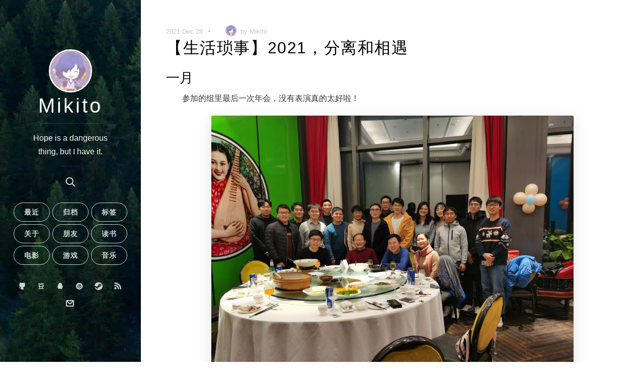

--- FILE ---
content_type: text/html; charset=utf-8
request_url: https://mikito.mythsman.com/post/61cb250d66648200019b7d38/
body_size: 8671
content:
<!DOCTYPE html>
<html lang="zh">
<head>
  <meta charset="utf-8"/>
  <meta http-equiv="X-UA-Compatible" content="IE=edge"/>

    <title>【生活琐事】2021，分离和相遇</title>
    <meta name="twitter:title" content="【生活琐事】2021，分离和相遇"/>
    <meta property="og:title" content="【生活琐事】2021，分离和相遇"/>

  <meta name="HandheldFriendly" content="True"/>
  <meta name="MobileOptimized" content="320"/>
  <meta name="apple-mobile-web-app-capable" content="yes"/>
  <meta name="apple-mobile-web-app-status-bar-style" content="black-translucent"/>
  <meta name="viewport" content="width=device-width, initial-scale=1, maximum-scale=5"/>
  <meta http-equiv="Content-Type" content="text/html; charset=UTF-8"/>

  <meta name="twitter:card" content="summary"/>

  <meta property="og:type" content="article"/>

  <link rel="stylesheet" type="text/css" href="/assets/mno.css?v=b7898226ad"/>
  <link rel="stylesheet" type="text/css" href="/assets/iconfont/iconfont.css?v=b7898226ad"/>
  <script src="/assets/js/default.js?v=b7898226ad"></script>

  <link rel="icon" href="https://mikito.mythsman.com/content/images/size/w256h256/2019/07/timg--1--1.png" type="image/png">
    <link rel="canonical" href="https://mikito.mythsman.com/post/61cb250d66648200019b7d38/">
    <meta name="referrer" content="no-referrer-when-downgrade">
    <link rel="amphtml" href="https://mikito.mythsman.com/post/61cb250d66648200019b7d38/amp/">
    
    <meta property="og:site_name" content="Mikito">
    <meta property="og:type" content="article">
    <meta property="og:title" content="【生活琐事】2021，分离和相遇">
    <meta property="og:description" content="一月

参加的组里最后一次年会，没有表演真的太好啦！


二月

收到的公司的小礼物，然后这个包包成为妈妈一段时间最爱的包包。

重新回到了外公家的老房子，只不过被拆的差不多了，建了农家乐度假的酒店，小时候荡秋千的水杉还在，不过已经修起了玻璃房。总是吊椅子和长虫子的樱桃树早已经消失在水泥地下了。

重回高中，年轻的学生真是活力满满呀！

去上海找小丁玩，拍了有feel的照片。


三月

开花也是爱你的形状，然后爱了你三年。

和花花蛋蛋三人组出游季。


四月

第三对戒指，是可爱的鱼鱼哎。

假期和小丁去无锡蹦跶，建筑还是挺好看的，人少点更好了。

和花花蛋蛋野餐过生日，我决定这是每年固定项目。

突如其来的事故，完美失去了剩余的四月和五月。


五月

幸运的看到了彩虹哎！

过了生日，一切都会越来越好的！


六月

实验室的同门，很幸运能遇到哎！

谢师宴。

我可爱的室友们。

没答辩完的人还偷偷参加了毕业典礼。

终于答辩完啦！毕业啦！


七月

和花花蛋蛋又出去玩啦。


八月

有了第一个工位，比期望的好很多哎。

小丁送的mini花花放大版。

和小丁订的对戒到啦">
    <meta property="og:url" content="https://mikito.mythsman.com/post/61cb250d66648200019b7d38/">
    <meta property="og:image" content="https://mikito.mythsman.com/content/images/2021/06/1527479363702102-2-min.jpg">
    <meta property="article:published_time" content="2021-12-28T15:22:44.000Z">
    <meta property="article:modified_time" content="2025-01-05T11:12:41.000Z">
    <meta property="article:publisher" content="https://www.facebook.com/ghost">
    <meta name="twitter:card" content="summary_large_image">
    <meta name="twitter:title" content="【生活琐事】2021，分离和相遇">
    <meta name="twitter:description" content="一月

参加的组里最后一次年会，没有表演真的太好啦！


二月

收到的公司的小礼物，然后这个包包成为妈妈一段时间最爱的包包。

重新回到了外公家的老房子，只不过被拆的差不多了，建了农家乐度假的酒店，小时候荡秋千的水杉还在，不过已经修起了玻璃房。总是吊椅子和长虫子的樱桃树早已经消失在水泥地下了。

重回高中，年轻的学生真是活力满满呀！

去上海找小丁玩，拍了有feel的照片。


三月

开花也是爱你的形状，然后爱了你三年。

和花花蛋蛋三人组出游季。


四月

第三对戒指，是可爱的鱼鱼哎。

假期和小丁去无锡蹦跶，建筑还是挺好看的，人少点更好了。

和花花蛋蛋野餐过生日，我决定这是每年固定项目。

突如其来的事故，完美失去了剩余的四月和五月。


五月

幸运的看到了彩虹哎！

过了生日，一切都会越来越好的！


六月

实验室的同门，很幸运能遇到哎！

谢师宴。

我可爱的室友们。

没答辩完的人还偷偷参加了毕业典礼。

终于答辩完啦！毕业啦！


七月

和花花蛋蛋又出去玩啦。


八月

有了第一个工位，比期望的好很多哎。

小丁送的mini花花放大版。

和小丁订的对戒到啦">
    <meta name="twitter:url" content="https://mikito.mythsman.com/post/61cb250d66648200019b7d38/">
    <meta name="twitter:image" content="https://mikito.mythsman.com/content/images/2021/06/1527479363702102-2-min.jpg">
    <meta name="twitter:label1" content="Written by">
    <meta name="twitter:data1" content="Mikito">
    <meta name="twitter:site" content="@tryghost">
    <meta property="og:image:width" content="1200">
    <meta property="og:image:height" content="675">
    
    <script type="application/ld+json">
{
    "@context": "https://schema.org",
    "@type": "Article",
    "publisher": {
        "@type": "Organization",
        "name": "Mikito",
        "url": "https://mikito.mythsman.com/",
        "logo": {
            "@type": "ImageObject",
            "url": "https://mikito.mythsman.com/content/images/2019/07/2-1.jpg",
            "width": 60,
            "height": 60
        }
    },
    "author": {
        "@type": "Person",
        "name": "Mikito",
        "image": {
            "@type": "ImageObject",
            "url": "https://mikito.mythsman.com/content/images/2019/07/timg--1-.png",
            "width": 60,
            "height": 60
        },
        "url": "https://mikito.mythsman.com/author/mikito/",
        "sameAs": [
            "https://mikito.mythsman.com"
        ]
    },
    "headline": "【生活琐事】2021，分离和相遇",
    "url": "https://mikito.mythsman.com/post/61cb250d66648200019b7d38/",
    "datePublished": "2021-12-28T15:22:44.000Z",
    "dateModified": "2025-01-05T11:12:41.000Z",
    "description": "一月\n\n参加的组里最后一次年会，没有表演真的太好啦！\n\n\n二月\n\n收到的公司的小礼物，然后这个包包成为妈妈一段时间最爱的包包。\n\n重新回到了外公家的老房子，只不过被拆的差不多了，建了农家乐度假的酒店，小时候荡秋千的水杉还在，不过已经修起了玻璃房。总是吊椅子和长虫子的樱桃树早已经消失在水泥地下了。\n\n重回高中，年轻的学生真是活力满满呀！\n\n去上海找小丁玩，拍了有feel的照片。\n\n\n三月\n\n开花也是爱你的形状，然后爱了你三年。\n\n和花花蛋蛋三人组出游季。\n\n\n四月\n\n第三对戒指，是可爱的鱼鱼哎。\n\n假期和小丁去无锡蹦跶，建筑还是挺好看的，人少点更好了。\n\n和花花蛋蛋野餐过生日，我决定这是每年固定项目。\n\n突如其来的事故，完美失去了剩余的四月和五月。\n\n\n五月\n\n幸运的看到了彩虹哎！\n\n过了生日，一切都会越来越好的！\n\n\n六月\n\n实验室的同门，很幸运能遇到哎！\n\n谢师宴。\n\n我可爱的室友们。\n\n没答辩完的人还偷偷参加了毕业典礼。\n\n终于答辩完啦！毕业啦！\n\n\n七月\n\n和花花蛋蛋又出去玩啦。\n\n\n八月\n\n有了第一个工位，比期望的好很多哎。\n\n小丁送的mini花花放大版。\n\n和小丁订的对戒到啦",
    "mainEntityOfPage": "https://mikito.mythsman.com/post/61cb250d66648200019b7d38/"
}
    </script>

    <meta name="generator" content="Ghost 5.125">
    <link rel="alternate" type="application/rss+xml" title="Mikito" href="https://mikito.mythsman.com/rss/">
    <script defer src="https://cdn.jsdelivr.net/ghost/portal@~2.51/umd/portal.min.js" data-i18n="true" data-ghost="https://mikito.mythsman.com/" data-key="defff769a1f4f3ca979e1c2e62" data-api="https://mikito.mythsman.com/ghost/api/content/" data-locale="zh" crossorigin="anonymous"></script><style id="gh-members-styles">.gh-post-upgrade-cta-content,
.gh-post-upgrade-cta {
    display: flex;
    flex-direction: column;
    align-items: center;
    font-family: -apple-system, BlinkMacSystemFont, 'Segoe UI', Roboto, Oxygen, Ubuntu, Cantarell, 'Open Sans', 'Helvetica Neue', sans-serif;
    text-align: center;
    width: 100%;
    color: #ffffff;
    font-size: 16px;
}

.gh-post-upgrade-cta-content {
    border-radius: 8px;
    padding: 40px 4vw;
}

.gh-post-upgrade-cta h2 {
    color: #ffffff;
    font-size: 28px;
    letter-spacing: -0.2px;
    margin: 0;
    padding: 0;
}

.gh-post-upgrade-cta p {
    margin: 20px 0 0;
    padding: 0;
}

.gh-post-upgrade-cta small {
    font-size: 16px;
    letter-spacing: -0.2px;
}

.gh-post-upgrade-cta a {
    color: #ffffff;
    cursor: pointer;
    font-weight: 500;
    box-shadow: none;
    text-decoration: underline;
}

.gh-post-upgrade-cta a:hover {
    color: #ffffff;
    opacity: 0.8;
    box-shadow: none;
    text-decoration: underline;
}

.gh-post-upgrade-cta a.gh-btn {
    display: block;
    background: #ffffff;
    text-decoration: none;
    margin: 28px 0 0;
    padding: 8px 18px;
    border-radius: 4px;
    font-size: 16px;
    font-weight: 600;
}

.gh-post-upgrade-cta a.gh-btn:hover {
    opacity: 0.92;
}</style>
    <script defer src="https://cdn.jsdelivr.net/ghost/sodo-search@~1.5/umd/sodo-search.min.js" data-key="defff769a1f4f3ca979e1c2e62" data-styles="https://cdn.jsdelivr.net/ghost/sodo-search@~1.5/umd/main.css" data-sodo-search="https://mikito.mythsman.com/" data-locale="zh" crossorigin="anonymous"></script>
    
    <link href="https://mikito.mythsman.com/webmentions/receive/" rel="webmention">
    <script defer src="/public/cards.min.js?v=b7898226ad"></script>
    <link rel="stylesheet" type="text/css" href="/public/cards.min.css?v=b7898226ad">
    <script defer src="/public/comment-counts.min.js?v=b7898226ad" data-ghost-comments-counts-api="https://mikito.mythsman.com/members/api/comments/counts/"></script>
    <script defer src="/public/member-attribution.min.js?v=b7898226ad"></script><style>:root {--ghost-accent-color: #15171A;}</style>
    <meta name="google-site-verification" content="C0r3-EFzmhSnMA4aDBApfA3UZy5A81rpRpMZqBXs3Ww" />
<meta name="msvalidate.01" content="37A9D15D4D61FBBB55C6245BFCC774C9" />
<meta name="360-site-verification" content="532ed6e19048dc4d44be8a0fd10fd07d" />
<meta name="baidu-site-verification" content="cT3WWoEKVM" />
<meta name="bytedance-verification-code" content="QU/CZENV3ICf1fnOmv4p" />
<link rel="dns-prefetch" href="https://hm.badidu.com/">
<link rel="dns-prefetch" href="https://cdn.jsdelivr.net/">
<link rel="dns-prefetch" href="https://www.gravatar.com/">
<style>
   article p {
    text-indent: 2em
  }
</style>

</head>
<body class="post-template">

<span class="mobile btn-mobile-menu">
        <i class="iconfont icon-list btn-mobile-menu__icon"></i>
        <i class="iconfont icon-angle-up btn-mobile-close__icon hidden"></i>
    </span>

  <header class="panel-cover   panel-cover--collapsed " 
style="background-image: url(https://mikito.mythsman.com/content/images/2021/06/1527479363702102-2-min.jpg)" >
  <div class="panel-main">

    <div class="panel-main__inner panel-inverted">
      <div class="panel-main__content">

        <a href="https://mikito.mythsman.com"><img src="https://mikito.mythsman.com/content/images/2019/07/2-1.jpg" width="80" alt="Mikito logo"
            class="panel-cover__logo logo" /></a>

        <div class="panel-cover__title panel-title"><a href="https://mikito.mythsman.com">Mikito</a></div>
        <hr class="panel-cover__divider" />
        <p class="panel-cover__description">Hope is a dangerous thing, but I have it.</p>
        <hr class="panel-cover__divider panel-cover__divider--secondary" />
        <button class="gh-search-icon" aria-label="search" data-ghost-search style="display: inline-flex; justify-content: center; align-items: center; width: 32px; height: 32px; padding: 0; border: 0; color: inherit; background-color: transparent; cursor: pointer; outline: none;"><svg width="20" height="20" fill="none" viewBox="0 0 24 24"><path d="M14.949 14.949a1 1 0 0 1 1.414 0l6.344 6.344a1 1 0 0 1-1.414 1.414l-6.344-6.344a1 1 0 0 1 0-1.414Z" fill="currentColor"/><path d="M10 3a7 7 0 1 0 0 14 7 7 0 0 0 0-14Zm-9 7a9 9 0 1 1 18 0 9 9 0 0 1-18 0Z" fill="currentColor"/></svg></button>
        <div class="navigation-wrapper">
          <div>
            <nav class="cover-navigation navigation--primary">
  <ul class="navigation">
    <li class="navigation__item"><a href="/posts/" title="最近">最近</a></li>
    <li class="navigation__item"><a href="/archives/" title="归档">归档</a></li>
    <li class="navigation__item"><a href="/tags/" title="标签">标签</a></li>
    <li class="navigation__item"><a href="/about/" title="关于">关于</a></li>
    <li class="navigation__item"><a href="/friends/" title="朋友">朋友</a></li>
    <li class="navigation__item"><a href="/books/" title="读书">读书</a></li>
    <li class="navigation__item"><a href="/movies/" title="电影">电影</a></li>
    <li class="navigation__item"><a href="/games/" title="游戏">游戏</a></li>
    <li class="navigation__item"><a href="/songs/" title="音乐">音乐</a></li>
  </ul>
</nav>

          </div>
          <div>
            <nav class="cover-navigation navigation--secondary">
  <ul class="navigation">
    <li class="navigation__item">
      <a href="https://github.com/Mikitok" title="github" target="_blank">
        <i class="iconfont icon-github"></i>
      </a>
    </li>
    <li class="navigation__item">
      <a href="https://www.douban.com/people/148987940" title="douban" target="_blank">
        <i class="iconfont icon-douban"></i>
      </a>
    </li>
    <li class="navigation__item">
      <a href="tencent://message/?Menu=yes&uin=978808462" title="qq" target="_blank">
        <i class="iconfont icon-qq"></i>
      </a>
    </li>
    <li class="navigation__item">
      <a href="https://music.163.com/#/user/home?id=101831280" title="netease" target="_blank">
        <i class="iconfont icon-netease"></i>
      </a>
    </li>
    <li class="navigation__item">
      <a href="https://steamcommunity.com/id/mikitol" title="steam" target="_blank">
        <i class="iconfont icon-steam"></i>
      </a>
    </li>
    <li class="navigation__item">
      <a href="/rss/" title="rss" target="_blank">
        <i class="iconfont icon-rss"></i>
      </a>
    </li>
    <li class="navigation__item">
      <a href="mailto:mikito.z@qq.com" title="mail" target="_blank">
        <i class="iconfont icon-mail"></i>
      </a>
    </li>
  </ul>
</nav>

          </div>
        </div>

      </div>

    </div>
    <div class="panel-cover--overlay"></div>
  </div>
</header>

  <div class="content-wrapper">
    <div class="content-wrapper__inner">
      

  <article>
    <header>
      <div class="post-meta">
        <time datetime="2021 Dec 28" class="post-meta__date date">2021 Dec 28</time>
        &#8226; <span class="post-meta__tags tags"></span>
        <span class="post-meta__author author"><img src="https://mikito.mythsman.com/content/images/2019/07/timg--1-.png"
                                                    alt="profile image for Mikito"
                                                    class="avatar post-meta__avatar"/> by Mikito</span>
      </div>
      <h1 class="post-title">【生活琐事】2021，分离和相遇</h1>
    </header>

    <section class="toc-content post no-image">
      <h2 id="%E4%B8%80%E6%9C%88">一月</h2><p>参加的组里最后一次年会，没有表演真的太好啦！</p><figure class="kg-card kg-image-card"><img src="https://mikito.mythsman.com/content/images/2021/12/01-1.JPG" class="kg-image" alt="01-1" loading="lazy"></figure><h2 id="%E4%BA%8C%E6%9C%88">二月</h2><p>收到的公司的小礼物，然后这个包包成为妈妈一段时间最爱的包包。</p><figure class="kg-card kg-image-card"><img src="https://mikito.mythsman.com/content/images/2021/12/02-1.JPG" class="kg-image" alt="02-1" loading="lazy"></figure><p>重新回到了外公家的老房子，只不过被拆的差不多了，建了农家乐度假的酒店，小时候荡秋千的水杉还在，不过已经修起了玻璃房。总是吊椅子和长虫子的樱桃树早已经消失在水泥地下了。</p><figure class="kg-card kg-image-card"><img src="https://mikito.mythsman.com/content/images/2021/12/02-2.JPG" class="kg-image" alt="02-2" loading="lazy"></figure><p>重回高中，年轻的学生真是活力满满呀！</p><figure class="kg-card kg-image-card"><img src="https://mikito.mythsman.com/content/images/2021/12/02-3.JPG" class="kg-image" alt="02-3" loading="lazy"></figure><p>去上海找小丁玩，拍了有feel的照片。</p><figure class="kg-card kg-image-card"><img src="https://mikito.mythsman.com/content/images/2021/12/02-4.JPG" class="kg-image" alt="02-4" loading="lazy"></figure><h2 id="%E4%B8%89%E6%9C%88">三月</h2><p>开花也是爱你的形状，然后爱了你三年。</p><figure class="kg-card kg-image-card"><img src="https://mikito.mythsman.com/content/images/2021/12/03-1.JPG" class="kg-image" alt="03-1" loading="lazy"></figure><p>和花花蛋蛋三人组出游季。</p><figure class="kg-card kg-image-card"><img src="https://mikito.mythsman.com/content/images/2021/12/03-2.JPG" class="kg-image" alt="03-2" loading="lazy"></figure><h2 id="%E5%9B%9B%E6%9C%88">四月</h2><p>第三对戒指，是可爱的鱼鱼哎。</p><figure class="kg-card kg-image-card"><img src="https://mikito.mythsman.com/content/images/2021/12/04-1.JPG" class="kg-image" alt="04-1" loading="lazy"></figure><p>假期和小丁去无锡蹦跶，建筑还是挺好看的，人少点更好了。</p><figure class="kg-card kg-image-card"><img src="https://mikito.mythsman.com/content/images/2021/12/04-2.JPG" class="kg-image" alt="04-2" loading="lazy"></figure><p>和花花蛋蛋野餐过生日，我决定这是每年固定项目。</p><figure class="kg-card kg-image-card"><img src="https://mikito.mythsman.com/content/images/2021/12/04-3.JPG" class="kg-image" alt="04-3" loading="lazy"></figure><p>突如其来的事故，完美失去了剩余的四月和五月。</p><figure class="kg-card kg-image-card"><img src="https://mikito.mythsman.com/content/images/2021/12/04-4.JPG" class="kg-image" alt="04-4" loading="lazy" width="1049" height="1050" srcset="https://mikito.mythsman.com/content/images/size/w600/2021/12/04-4.JPG 600w, https://mikito.mythsman.com/content/images/size/w1000/2021/12/04-4.JPG 1000w, https://mikito.mythsman.com/content/images/2021/12/04-4.JPG 1049w" sizes="(min-width: 720px) 720px"></figure><h2 id="%E4%BA%94%E6%9C%88">五月</h2><p>幸运的看到了彩虹哎！</p><figure class="kg-card kg-image-card"><img src="https://mikito.mythsman.com/content/images/2021/12/05-1.JPG" class="kg-image" alt="05-1" loading="lazy"></figure><p>过了生日，一切都会越来越好的！</p><figure class="kg-card kg-image-card"><img src="https://mikito.mythsman.com/content/images/2021/12/05-2.JPG" class="kg-image" alt="05-2" loading="lazy"></figure><h2 id="%E5%85%AD%E6%9C%88">六月</h2><p>实验室的同门，很幸运能遇到哎！</p><figure class="kg-card kg-image-card"><img src="https://mikito.mythsman.com/content/images/2021/12/06-1.JPG" class="kg-image" alt="06-1" loading="lazy"></figure><p>谢师宴。</p><figure class="kg-card kg-image-card"><img src="https://mikito.mythsman.com/content/images/2021/12/06-2.JPG" class="kg-image" alt="06-2" loading="lazy"></figure><p>我可爱的室友们。</p><figure class="kg-card kg-image-card"><img src="https://mikito.mythsman.com/content/images/2021/12/06-3.JPG" class="kg-image" alt="06-3" loading="lazy"></figure><p>没答辩完的人还偷偷参加了毕业典礼。</p><figure class="kg-card kg-image-card"><img src="https://mikito.mythsman.com/content/images/2021/12/06-4.JPG" class="kg-image" alt="06-4" loading="lazy"></figure><p>终于答辩完啦！毕业啦！</p><figure class="kg-card kg-image-card"><img src="https://mikito.mythsman.com/content/images/2021/12/06-5.JPG" class="kg-image" alt="06-5" loading="lazy"></figure><h2 id="%E4%B8%83%E6%9C%88">七月</h2><p>和花花蛋蛋又出去玩啦。</p><figure class="kg-card kg-image-card"><img src="https://mikito.mythsman.com/content/images/2021/12/07-1.JPG" class="kg-image" alt="07-1" loading="lazy" width="686" height="814" srcset="https://mikito.mythsman.com/content/images/size/w600/2021/12/07-1.JPG 600w, https://mikito.mythsman.com/content/images/2021/12/07-1.JPG 686w"></figure><h2 id="%E5%85%AB%E6%9C%88">八月</h2><p>有了第一个工位，比期望的好很多哎。</p><figure class="kg-card kg-image-card"><img src="https://mikito.mythsman.com/content/images/2021/12/08-1.JPG" class="kg-image" alt="08-1" loading="lazy"></figure><p>小丁送的mini花花放大版。</p><figure class="kg-card kg-image-card"><img src="https://mikito.mythsman.com/content/images/2021/12/08-2.JPG" class="kg-image" alt="08-2" loading="lazy"></figure><p>和小丁订的对戒到啦。看看谁先丢。</p><figure class="kg-card kg-image-card"><img src="https://mikito.mythsman.com/content/images/2021/12/08-3.JPG" class="kg-image" alt="08-3" loading="lazy"></figure><h2 id="%E4%B9%9D%E6%9C%88">九月</h2><p>和小姐姐见面吃了饭饭。</p><figure class="kg-card kg-image-card"><img src="https://mikito.mythsman.com/content/images/2021/12/09-1.jpg" class="kg-image" alt="09-1" loading="lazy"></figure><p>公司活动，画了可爱的兔儿爷。</p><figure class="kg-card kg-image-card"><img src="https://mikito.mythsman.com/content/images/2021/12/09-2.jpg" class="kg-image" alt="09-2" loading="lazy"></figure><p>带小丁回家见了奶奶。</p><figure class="kg-card kg-image-card"><img src="https://mikito.mythsman.com/content/images/2021/12/09-3.jpg" class="kg-image" alt="09-3" loading="lazy"></figure><h2 id="%E5%8D%81%E6%9C%88">十月</h2><p>和小丁去扬州园艺博览会溜达了一下，房子挺好看，真的不好玩。</p><figure class="kg-card kg-image-card"><img src="https://mikito.mythsman.com/content/images/2021/12/10-1.jpg" class="kg-image" alt="10-1" loading="lazy"></figure><p>潘大佬结婚啦！猝不及防！</p><figure class="kg-card kg-image-card"><img src="https://mikito.mythsman.com/content/images/2021/12/10-2.jpg" class="kg-image" alt="10-2" loading="lazy"></figure><p>公司年会，去莫干山爬山啦。</p><figure class="kg-card kg-image-card"><img src="https://mikito.mythsman.com/content/images/2021/12/10-3.jpg" class="kg-image" alt="10-3" loading="lazy"></figure><p>抓住十月的小尾巴，和雪猛凯哥聚了聚。</p><figure class="kg-card kg-image-card"><img src="https://mikito.mythsman.com/content/images/2021/12/10-4.jpg" class="kg-image" alt="10-4" loading="lazy"></figure><h2 id="%E5%8D%81%E4%B8%80%E6%9C%88">十一月</h2><p>女生节活动，去了盘门，还坐了船哎。</p><figure class="kg-card kg-image-card"><img src="https://mikito.mythsman.com/content/images/2021/12/11-1.jpg" class="kg-image" alt="11-1" loading="lazy"></figure><h2 id="%E5%8D%81%E4%BA%8C%E6%9C%88">十二月</h2><p>吃了好吃的烤肉，还第一次抓到了娃娃！</p><figure class="kg-card kg-image-card"><img src="https://mikito.mythsman.com/content/images/2021/12/12-1.jpg" class="kg-image" alt="12-1" loading="lazy"></figure><p>和小丁去了上海的圣诞集会，果然这里的圣诞氛围最浓厚啊。</p><figure class="kg-card kg-image-card"><img src="https://mikito.mythsman.com/content/images/2021/12/12-2.jpg" class="kg-image" alt="12-2" loading="lazy"></figure>
    </section>
  </article>

  <div class="post_navi">
      <div class="prev_post">上一篇：<a href="/post/61ab02c91e739202fb433d5f/">【生活总结】6/6 拜拜啦，研究生生活</a></div>
      <div class="next_post">下一篇：<a href="/post/63b94bc11635820001e73785/">【生活琐事】Various 2022</a></div>
  </div>


    <div style="margin-top:40px">
    
        <script defer src="https://cdn.jsdelivr.net/ghost/comments-ui@~1.2/umd/comments-ui.min.js" data-locale="zh" data-ghost-comments="https://mikito.mythsman.com/" data-api="https://mikito.mythsman.com/ghost/api/content/" data-admin="https://mikito.mythsman.com/ghost/" data-key="defff769a1f4f3ca979e1c2e62" data-title="Comments" data-count="true" data-post-id="61cb250d66648200019b7d38" data-color-scheme="light" data-avatar-saturation="60" data-accent-color="#15171A" data-comments-enabled="all" data-publication="Mikito" crossorigin="anonymous"></script>
    
  </div>


<script defer src="/assets/js/third_party/highlight-11.4.0.min.js?v=b7898226ad" onload="hljs.highlightAll()"></script>


      <footer class="footer">
  <div class="footer__copyright">
      <span>
        <a href="https://beian.miit.gov.cn" target="_blank">沪ICP备2023003311号</a>    
      </span>
    <span>
        <a href="https://ghost.org">Published with Ghost</a>
    </span>
    <span>(<a href="https://github.com/mythsman/mno">Mno</a>)</span>
    <span style="float: right;"><a href="https://creativecommons.org/licenses/by/4.0/deed.en"><img
      src="data:image/svg+xml;base64, [base64]" alt="cc-by"/></a></span>
  </div>
</footer>
    </div>
  </div>


<script async>
var _hmt = _hmt || [];
(function() {
  var hm = document.createElement("script");
  hm.src = "https://hm.baidu.com/hm.js?93b2b9bb7e294f228b7401e4bf1e5c79";
  var s = document.getElementsByTagName("script")[0]; 
  s.parentNode.insertBefore(hm, s);
})();
</script>


</body>
</html>


--- FILE ---
content_type: text/css; charset=UTF-8
request_url: https://mikito.mythsman.com/assets/iconfont/iconfont.css?v=b7898226ad
body_size: 307
content:
@font-face {
  font-family: "iconfont"; /* Project id 341767 */
  src: url('iconfont.woff2?t=1643187421790') format('woff2'),
       url('iconfont.woff?t=1643187421790') format('woff'),
       url('iconfont.ttf?t=1643187421790') format('truetype'),
       url('iconfont.svg?t=1643187421790#iconfont') format('svg');
}

.iconfont {
  font-family: "iconfont" !important;
  font-size: 16px;
  font-style: normal;
  -webkit-font-smoothing: antialiased;
  -moz-osx-font-smoothing: grayscale;
}

.icon-google:before {
  content: "\e87a";
}

.icon-netease:before {
  content: "\e65f";
}

.icon-facebook:before {
  content: "\e604";
}

.icon-reddit:before {
  content: "\e874";
}

.icon-telegram:before {
  content: "\e8db";
}

.icon-twitter:before {
  content: "\e882";
}

.icon-ethereum:before {
  content: "\f19b";
}

.icon-angle-up:before {
  content: "\e84d";
}

.icon-list:before {
  content: "\e600";
}

.icon-calendar:before {
  content: "\e62a";
}

.icon-mail:before {
  content: "\e606";
}

.icon-rss:before {
  content: "\e7b9";
}

.icon-steam:before {
  content: "\f23b";
}

.icon-bilibili:before {
  content: "\e64f";
}

.icon-qq:before {
  content: "\e6d8";
}

.icon-douban:before {
  content: "\e651";
}

.icon-github:before {
  content: "\e691";
}

.icon-wechat:before {
  content: "\e635";
}



--- FILE ---
content_type: application/javascript; charset=utf-8
request_url: https://cdn.jsdelivr.net/ghost/sodo-search@~1.5/umd/sodo-search.min.js
body_size: 100796
content:
var hv=Object.defineProperty;var dv=(X,Q,ye)=>Q in X?hv(X,Q,{enumerable:!0,configurable:!0,writable:!0,value:ye}):X[Q]=ye;var Bo=(X,Q,ye)=>(dv(X,typeof Q!="symbol"?Q+"":Q,ye),ye),pv=(X,Q,ye)=>{if(!Q.has(X))throw TypeError("Cannot "+ye)};var es=(X,Q,ye)=>{if(Q.has(X))throw TypeError("Cannot add the same private member more than once");Q instanceof WeakSet?Q.add(X):Q.set(X,ye)};var nn=(X,Q,ye)=>(pv(X,Q,"access private method"),ye);(function(X){typeof define=="function"&&define.amd?define(X):X()})(function(){var zo,Ed,Mo,Pd,Uo,Td,Bn,bo;"use strict";var X=document.createElement("style");X.textContent=`.App{text-align:center}.App-logo{height:40vmin;pointer-events:none}@media (prefers-reduced-motion: no-preference){.App-logo{animation:App-logo-spin infinite 20s linear}}.App-header{background-color:#282c34;min-height:100vh;display:flex;flex-direction:column;align-items:center;justify-content:center;font-size:calc(10px + 2vmin);color:#fff}.App-link{color:#61dafb}@keyframes App-logo-spin{0%{transform:rotate(0)}to{transform:rotate(360deg)}}
`,document.head.appendChild(X);function Q(e){return e&&e.__esModule&&Object.prototype.hasOwnProperty.call(e,"default")?e.default:e}var ye={exports:{}},Hn={};/*
object-assign
(c) Sindre Sorhus
@license MIT
*/var Aa=Object.getOwnPropertySymbols,Ad=Object.prototype.hasOwnProperty,Nd=Object.prototype.propertyIsEnumerable;function jd(e){if(e==null)throw new TypeError("Object.assign cannot be called with null or undefined");return Object(e)}function Od(){try{if(!Object.assign)return!1;var e=new String("abc");if(e[5]="de",Object.getOwnPropertyNames(e)[0]==="5")return!1;for(var t={},n=0;n<10;n++)t["_"+String.fromCharCode(n)]=n;var r=Object.getOwnPropertyNames(t).map(function(o){return t[o]});if(r.join("")!=="0123456789")return!1;var s={};return"abcdefghijklmnopqrst".split("").forEach(function(o){s[o]=o}),Object.keys(Object.assign({},s)).join("")==="abcdefghijklmnopqrst"}catch{return!1}}var Na=Od()?Object.assign:function(e,t){for(var n,r=jd(e),s,o=1;o<arguments.length;o++){n=Object(arguments[o]);for(var i in n)Ad.call(n,i)&&(r[i]=n[i]);if(Aa){s=Aa(n);for(var l=0;l<s.length;l++)Nd.call(n,s[l])&&(r[s[l]]=n[s[l]])}}return r},ja={exports:{}},z={};/** @license React v17.0.2
 * react.production.min.js
 *
 * Copyright (c) Facebook, Inc. and its affiliates.
 *
 * This source code is licensed under the MIT license found in the
 * LICENSE file in the root directory of this source tree.
 */var Vo=Na,rn=60103,Oa=60106;z.Fragment=60107,z.StrictMode=60108,z.Profiler=60114;var Ra=60109,La=60110,_a=60112;z.Suspense=60113;var Da=60115,Fa=60116;if(typeof Symbol=="function"&&Symbol.for){var _e=Symbol.for;rn=_e("react.element"),Oa=_e("react.portal"),z.Fragment=_e("react.fragment"),z.StrictMode=_e("react.strict_mode"),z.Profiler=_e("react.profiler"),Ra=_e("react.provider"),La=_e("react.context"),_a=_e("react.forward_ref"),z.Suspense=_e("react.suspense"),Da=_e("react.memo"),Fa=_e("react.lazy")}var Ia=typeof Symbol=="function"&&Symbol.iterator;function Rd(e){return e===null||typeof e!="object"?null:(e=Ia&&e[Ia]||e["@@iterator"],typeof e=="function"?e:null)}function Kn(e){for(var t="https://reactjs.org/docs/error-decoder.html?invariant="+e,n=1;n<arguments.length;n++)t+="&args[]="+encodeURIComponent(arguments[n]);return"Minified React error #"+e+"; visit "+t+" for the full message or use the non-minified dev environment for full errors and additional helpful warnings."}var za={isMounted:function(){return!1},enqueueForceUpdate:function(){},enqueueReplaceState:function(){},enqueueSetState:function(){}},Ma={};function sn(e,t,n){this.props=e,this.context=t,this.refs=Ma,this.updater=n||za}sn.prototype.isReactComponent={},sn.prototype.setState=function(e,t){if(typeof e!="object"&&typeof e!="function"&&e!=null)throw Error(Kn(85));this.updater.enqueueSetState(this,e,t,"setState")},sn.prototype.forceUpdate=function(e){this.updater.enqueueForceUpdate(this,e,"forceUpdate")};function Ua(){}Ua.prototype=sn.prototype;function Ho(e,t,n){this.props=e,this.context=t,this.refs=Ma,this.updater=n||za}var Ko=Ho.prototype=new Ua;Ko.constructor=Ho,Vo(Ko,sn.prototype),Ko.isPureReactComponent=!0;var Wo={current:null},Ba=Object.prototype.hasOwnProperty,ba={key:!0,ref:!0,__self:!0,__source:!0};function Va(e,t,n){var r,s={},o=null,i=null;if(t!=null)for(r in t.ref!==void 0&&(i=t.ref),t.key!==void 0&&(o=""+t.key),t)Ba.call(t,r)&&!ba.hasOwnProperty(r)&&(s[r]=t[r]);var l=arguments.length-2;if(l===1)s.children=n;else if(1<l){for(var a=Array(l),u=0;u<l;u++)a[u]=arguments[u+2];s.children=a}if(e&&e.defaultProps)for(r in l=e.defaultProps,l)s[r]===void 0&&(s[r]=l[r]);return{$$typeof:rn,type:e,key:o,ref:i,props:s,_owner:Wo.current}}function Ld(e,t){return{$$typeof:rn,type:e.type,key:t,ref:e.ref,props:e.props,_owner:e._owner}}function qo(e){return typeof e=="object"&&e!==null&&e.$$typeof===rn}function _d(e){var t={"=":"=0",":":"=2"};return"$"+e.replace(/[=:]/g,function(n){return t[n]})}var Ha=/\/+/g;function Jo(e,t){return typeof e=="object"&&e!==null&&e.key!=null?_d(""+e.key):t.toString(36)}function ts(e,t,n,r,s){var o=typeof e;(o==="undefined"||o==="boolean")&&(e=null);var i=!1;if(e===null)i=!0;else switch(o){case"string":case"number":i=!0;break;case"object":switch(e.$$typeof){case rn:case Oa:i=!0}}if(i)return i=e,s=s(i),e=r===""?"."+Jo(i,0):r,Array.isArray(s)?(n="",e!=null&&(n=e.replace(Ha,"$&/")+"/"),ts(s,t,n,"",function(u){return u})):s!=null&&(qo(s)&&(s=Ld(s,n+(!s.key||i&&i.key===s.key?"":(""+s.key).replace(Ha,"$&/")+"/")+e)),t.push(s)),1;if(i=0,r=r===""?".":r+":",Array.isArray(e))for(var l=0;l<e.length;l++){o=e[l];var a=r+Jo(o,l);i+=ts(o,t,n,a,s)}else if(a=Rd(e),typeof a=="function")for(e=a.call(e),l=0;!(o=e.next()).done;)o=o.value,a=r+Jo(o,l++),i+=ts(o,t,n,a,s);else if(o==="object")throw t=""+e,Error(Kn(31,t==="[object Object]"?"object with keys {"+Object.keys(e).join(", ")+"}":t));return i}function ns(e,t,n){if(e==null)return e;var r=[],s=0;return ts(e,r,"","",function(o){return t.call(n,o,s++)}),r}function Dd(e){if(e._status===-1){var t=e._result;t=t(),e._status=0,e._result=t,t.then(function(n){e._status===0&&(n=n.default,e._status=1,e._result=n)},function(n){e._status===0&&(e._status=2,e._result=n)})}if(e._status===1)return e._result;throw e._result}var Ka={current:null};function tt(){var e=Ka.current;if(e===null)throw Error(Kn(321));return e}var Fd={ReactCurrentDispatcher:Ka,ReactCurrentBatchConfig:{transition:0},ReactCurrentOwner:Wo,IsSomeRendererActing:{current:!1},assign:Vo};z.Children={map:ns,forEach:function(e,t,n){ns(e,function(){t.apply(this,arguments)},n)},count:function(e){var t=0;return ns(e,function(){t++}),t},toArray:function(e){return ns(e,function(t){return t})||[]},only:function(e){if(!qo(e))throw Error(Kn(143));return e}},z.Component=sn,z.PureComponent=Ho,z.__SECRET_INTERNALS_DO_NOT_USE_OR_YOU_WILL_BE_FIRED=Fd,z.cloneElement=function(e,t,n){if(e==null)throw Error(Kn(267,e));var r=Vo({},e.props),s=e.key,o=e.ref,i=e._owner;if(t!=null){if(t.ref!==void 0&&(o=t.ref,i=Wo.current),t.key!==void 0&&(s=""+t.key),e.type&&e.type.defaultProps)var l=e.type.defaultProps;for(a in t)Ba.call(t,a)&&!ba.hasOwnProperty(a)&&(r[a]=t[a]===void 0&&l!==void 0?l[a]:t[a])}var a=arguments.length-2;if(a===1)r.children=n;else if(1<a){l=Array(a);for(var u=0;u<a;u++)l[u]=arguments[u+2];r.children=l}return{$$typeof:rn,type:e.type,key:s,ref:o,props:r,_owner:i}},z.createContext=function(e,t){return t===void 0&&(t=null),e={$$typeof:La,_calculateChangedBits:t,_currentValue:e,_currentValue2:e,_threadCount:0,Provider:null,Consumer:null},e.Provider={$$typeof:Ra,_context:e},e.Consumer=e},z.createElement=Va,z.createFactory=function(e){var t=Va.bind(null,e);return t.type=e,t},z.createRef=function(){return{current:null}},z.forwardRef=function(e){return{$$typeof:_a,render:e}},z.isValidElement=qo,z.lazy=function(e){return{$$typeof:Fa,_payload:{_status:-1,_result:e},_init:Dd}},z.memo=function(e,t){return{$$typeof:Da,type:e,compare:t===void 0?null:t}},z.useCallback=function(e,t){return tt().useCallback(e,t)},z.useContext=function(e,t){return tt().useContext(e,t)},z.useDebugValue=function(){},z.useEffect=function(e,t){return tt().useEffect(e,t)},z.useImperativeHandle=function(e,t,n){return tt().useImperativeHandle(e,t,n)},z.useLayoutEffect=function(e,t){return tt().useLayoutEffect(e,t)},z.useMemo=function(e,t){return tt().useMemo(e,t)},z.useReducer=function(e,t,n){return tt().useReducer(e,t,n)},z.useRef=function(e){return tt().useRef(e)},z.useState=function(e){return tt().useState(e)},z.version="17.0.2",ja.exports=z;var F=ja.exports;const at=Q(F);/** @license React v17.0.2
 * react-jsx-runtime.production.min.js
 *
 * Copyright (c) Facebook, Inc. and its affiliates.
 *
 * This source code is licensed under the MIT license found in the
 * LICENSE file in the root directory of this source tree.
 */var Id=F,Wa=60103;if(Hn.Fragment=60107,typeof Symbol=="function"&&Symbol.for){var qa=Symbol.for;Wa=qa("react.element"),Hn.Fragment=qa("react.fragment")}var zd=Id.__SECRET_INTERNALS_DO_NOT_USE_OR_YOU_WILL_BE_FIRED.ReactCurrentOwner,Md=Object.prototype.hasOwnProperty,Ud={key:!0,ref:!0,__self:!0,__source:!0};function Ja(e,t,n){var r,s={},o=null,i=null;n!==void 0&&(o=""+n),t.key!==void 0&&(o=""+t.key),t.ref!==void 0&&(i=t.ref);for(r in t)Md.call(t,r)&&!Ud.hasOwnProperty(r)&&(s[r]=t[r]);if(e&&e.defaultProps)for(r in t=e.defaultProps,t)s[r]===void 0&&(s[r]=t[r]);return{$$typeof:Wa,type:e,key:o,ref:i,props:s,_owner:zd.current}}Hn.jsx=Ja,Hn.jsxs=Ja,ye.exports=Hn;var P=ye.exports,Qa={exports:{}},Te={},Ya={exports:{}},Ga={};/** @license React v0.20.2
 * scheduler.production.min.js
 *
 * Copyright (c) Facebook, Inc. and its affiliates.
 *
 * This source code is licensed under the MIT license found in the
 * LICENSE file in the root directory of this source tree.
 */(function(e){var t,n,r,s;if(typeof performance=="object"&&typeof performance.now=="function"){var o=performance;e.unstable_now=function(){return o.now()}}else{var i=Date,l=i.now();e.unstable_now=function(){return i.now()-l}}if(typeof window>"u"||typeof MessageChannel!="function"){var a=null,u=null,c=function(){if(a!==null)try{var T=e.unstable_now();a(!0,T),a=null}catch(_){throw setTimeout(c,0),_}};t=function(T){a!==null?setTimeout(t,0,T):(a=T,setTimeout(c,0))},n=function(T,_){u=setTimeout(T,_)},r=function(){clearTimeout(u)},e.unstable_shouldYield=function(){return!1},s=e.unstable_forceFrameRate=function(){}}else{var d=window.setTimeout,f=window.clearTimeout;if(typeof console<"u"){var y=window.cancelAnimationFrame;typeof window.requestAnimationFrame!="function"&&console.error("This browser doesn't support requestAnimationFrame. Make sure that you load a polyfill in older browsers. https://reactjs.org/link/react-polyfills"),typeof y!="function"&&console.error("This browser doesn't support cancelAnimationFrame. Make sure that you load a polyfill in older browsers. https://reactjs.org/link/react-polyfills")}var m=!1,v=null,h=-1,p=5,g=0;e.unstable_shouldYield=function(){return e.unstable_now()>=g},s=function(){},e.unstable_forceFrameRate=function(T){0>T||125<T?console.error("forceFrameRate takes a positive int between 0 and 125, forcing frame rates higher than 125 fps is not supported"):p=0<T?Math.floor(1e3/T):5};var S=new MessageChannel,w=S.port2;S.port1.onmessage=function(){if(v!==null){var T=e.unstable_now();g=T+p;try{v(!0,T)?w.postMessage(null):(m=!1,v=null)}catch(_){throw w.postMessage(null),_}}else m=!1},t=function(T){v=T,m||(m=!0,w.postMessage(null))},n=function(T,_){h=d(function(){T(e.unstable_now())},_)},r=function(){f(h),h=-1}}function C(T,_){var I=T.length;T.push(_);e:for(;;){var J=I-1>>>1,ae=T[J];if(ae!==void 0&&0<A(ae,_))T[J]=_,T[I]=ae,I=J;else break e}}function $(T){return T=T[0],T===void 0?null:T}function k(T){var _=T[0];if(_!==void 0){var I=T.pop();if(I!==_){T[0]=I;e:for(var J=0,ae=T.length;J<ae;){var en=2*(J+1)-1,tn=T[en],Zr=en+1,Vn=T[Zr];if(tn!==void 0&&0>A(tn,I))Vn!==void 0&&0>A(Vn,tn)?(T[J]=Vn,T[Zr]=I,J=Zr):(T[J]=tn,T[en]=I,J=en);else if(Vn!==void 0&&0>A(Vn,I))T[J]=Vn,T[Zr]=I,J=Zr;else break e}}return _}return null}function A(T,_){var I=T.sortIndex-_.sortIndex;return I!==0?I:T.id-_.id}var N=[],M=[],be=1,Ee=null,ne=3,Ze=!1,Pe=!1,et=!1;function bn(T){for(var _=$(M);_!==null;){if(_.callback===null)k(M);else if(_.startTime<=T)k(M),_.sortIndex=_.expirationTime,C(N,_);else break;_=$(M)}}function le(T){if(et=!1,bn(T),!Pe)if($(N)!==null)Pe=!0,t(Ve);else{var _=$(M);_!==null&&n(le,_.startTime-T)}}function Ve(T,_){Pe=!1,et&&(et=!1,r()),Ze=!0;var I=ne;try{for(bn(_),Ee=$(N);Ee!==null&&(!(Ee.expirationTime>_)||T&&!e.unstable_shouldYield());){var J=Ee.callback;if(typeof J=="function"){Ee.callback=null,ne=Ee.priorityLevel;var ae=J(Ee.expirationTime<=_);_=e.unstable_now(),typeof ae=="function"?Ee.callback=ae:Ee===$(N)&&k(N),bn(_)}else k(N);Ee=$(N)}if(Ee!==null)var en=!0;else{var tn=$(M);tn!==null&&n(le,tn.startTime-_),en=!1}return en}finally{Ee=null,ne=I,Ze=!1}}var Zt=s;e.unstable_IdlePriority=5,e.unstable_ImmediatePriority=1,e.unstable_LowPriority=4,e.unstable_NormalPriority=3,e.unstable_Profiling=null,e.unstable_UserBlockingPriority=2,e.unstable_cancelCallback=function(T){T.callback=null},e.unstable_continueExecution=function(){Pe||Ze||(Pe=!0,t(Ve))},e.unstable_getCurrentPriorityLevel=function(){return ne},e.unstable_getFirstCallbackNode=function(){return $(N)},e.unstable_next=function(T){switch(ne){case 1:case 2:case 3:var _=3;break;default:_=ne}var I=ne;ne=_;try{return T()}finally{ne=I}},e.unstable_pauseExecution=function(){},e.unstable_requestPaint=Zt,e.unstable_runWithPriority=function(T,_){switch(T){case 1:case 2:case 3:case 4:case 5:break;default:T=3}var I=ne;ne=T;try{return _()}finally{ne=I}},e.unstable_scheduleCallback=function(T,_,I){var J=e.unstable_now();switch(typeof I=="object"&&I!==null?(I=I.delay,I=typeof I=="number"&&0<I?J+I:J):I=J,T){case 1:var ae=-1;break;case 2:ae=250;break;case 5:ae=1073741823;break;case 4:ae=1e4;break;default:ae=5e3}return ae=I+ae,T={id:be++,callback:_,priorityLevel:T,startTime:I,expirationTime:ae,sortIndex:-1},I>J?(T.sortIndex=I,C(M,T),$(N)===null&&T===$(M)&&(et?r():et=!0,n(le,I-J))):(T.sortIndex=ae,C(N,T),Pe||Ze||(Pe=!0,t(Ve))),T},e.unstable_wrapCallback=function(T){var _=ne;return function(){var I=ne;ne=_;try{return T.apply(this,arguments)}finally{ne=I}}}})(Ga),Ya.exports=Ga;var Bd=Ya.exports;/** @license React v17.0.2
 * react-dom.production.min.js
 *
 * Copyright (c) Facebook, Inc. and its affiliates.
 *
 * This source code is licensed under the MIT license found in the
 * LICENSE file in the root directory of this source tree.
 */var rs=F,H=Na,ee=Bd;function E(e){for(var t="https://reactjs.org/docs/error-decoder.html?invariant="+e,n=1;n<arguments.length;n++)t+="&args[]="+encodeURIComponent(arguments[n]);return"Minified React error #"+e+"; visit "+t+" for the full message or use the non-minified dev environment for full errors and additional helpful warnings."}if(!rs)throw Error(E(227));var Xa=new Set,Wn={};function Rt(e,t){on(e,t),on(e+"Capture",t)}function on(e,t){for(Wn[e]=t,e=0;e<t.length;e++)Xa.add(t[e])}var nt=!(typeof window>"u"||typeof window.document>"u"||typeof window.document.createElement>"u"),bd=/^[:A-Z_a-z\u00C0-\u00D6\u00D8-\u00F6\u00F8-\u02FF\u0370-\u037D\u037F-\u1FFF\u200C-\u200D\u2070-\u218F\u2C00-\u2FEF\u3001-\uD7FF\uF900-\uFDCF\uFDF0-\uFFFD][:A-Z_a-z\u00C0-\u00D6\u00D8-\u00F6\u00F8-\u02FF\u0370-\u037D\u037F-\u1FFF\u200C-\u200D\u2070-\u218F\u2C00-\u2FEF\u3001-\uD7FF\uF900-\uFDCF\uFDF0-\uFFFD\-.0-9\u00B7\u0300-\u036F\u203F-\u2040]*$/,Za=Object.prototype.hasOwnProperty,eu={},tu={};function Vd(e){return Za.call(tu,e)?!0:Za.call(eu,e)?!1:bd.test(e)?tu[e]=!0:(eu[e]=!0,!1)}function Hd(e,t,n,r){if(n!==null&&n.type===0)return!1;switch(typeof t){case"function":case"symbol":return!0;case"boolean":return r?!1:n!==null?!n.acceptsBooleans:(e=e.toLowerCase().slice(0,5),e!=="data-"&&e!=="aria-");default:return!1}}function Kd(e,t,n,r){if(t===null||typeof t>"u"||Hd(e,t,n,r))return!0;if(r)return!1;if(n!==null)switch(n.type){case 3:return!t;case 4:return t===!1;case 5:return isNaN(t);case 6:return isNaN(t)||1>t}return!1}function ge(e,t,n,r,s,o,i){this.acceptsBooleans=t===2||t===3||t===4,this.attributeName=r,this.attributeNamespace=s,this.mustUseProperty=n,this.propertyName=e,this.type=t,this.sanitizeURL=o,this.removeEmptyString=i}var re={};"children dangerouslySetInnerHTML defaultValue defaultChecked innerHTML suppressContentEditableWarning suppressHydrationWarning style".split(" ").forEach(function(e){re[e]=new ge(e,0,!1,e,null,!1,!1)}),[["acceptCharset","accept-charset"],["className","class"],["htmlFor","for"],["httpEquiv","http-equiv"]].forEach(function(e){var t=e[0];re[t]=new ge(t,1,!1,e[1],null,!1,!1)}),["contentEditable","draggable","spellCheck","value"].forEach(function(e){re[e]=new ge(e,2,!1,e.toLowerCase(),null,!1,!1)}),["autoReverse","externalResourcesRequired","focusable","preserveAlpha"].forEach(function(e){re[e]=new ge(e,2,!1,e,null,!1,!1)}),"allowFullScreen async autoFocus autoPlay controls default defer disabled disablePictureInPicture disableRemotePlayback formNoValidate hidden loop noModule noValidate open playsInline readOnly required reversed scoped seamless itemScope".split(" ").forEach(function(e){re[e]=new ge(e,3,!1,e.toLowerCase(),null,!1,!1)}),["checked","multiple","muted","selected"].forEach(function(e){re[e]=new ge(e,3,!0,e,null,!1,!1)}),["capture","download"].forEach(function(e){re[e]=new ge(e,4,!1,e,null,!1,!1)}),["cols","rows","size","span"].forEach(function(e){re[e]=new ge(e,6,!1,e,null,!1,!1)}),["rowSpan","start"].forEach(function(e){re[e]=new ge(e,5,!1,e.toLowerCase(),null,!1,!1)});var Qo=/[\-:]([a-z])/g;function Yo(e){return e[1].toUpperCase()}"accent-height alignment-baseline arabic-form baseline-shift cap-height clip-path clip-rule color-interpolation color-interpolation-filters color-profile color-rendering dominant-baseline enable-background fill-opacity fill-rule flood-color flood-opacity font-family font-size font-size-adjust font-stretch font-style font-variant font-weight glyph-name glyph-orientation-horizontal glyph-orientation-vertical horiz-adv-x horiz-origin-x image-rendering letter-spacing lighting-color marker-end marker-mid marker-start overline-position overline-thickness paint-order panose-1 pointer-events rendering-intent shape-rendering stop-color stop-opacity strikethrough-position strikethrough-thickness stroke-dasharray stroke-dashoffset stroke-linecap stroke-linejoin stroke-miterlimit stroke-opacity stroke-width text-anchor text-decoration text-rendering underline-position underline-thickness unicode-bidi unicode-range units-per-em v-alphabetic v-hanging v-ideographic v-mathematical vector-effect vert-adv-y vert-origin-x vert-origin-y word-spacing writing-mode xmlns:xlink x-height".split(" ").forEach(function(e){var t=e.replace(Qo,Yo);re[t]=new ge(t,1,!1,e,null,!1,!1)}),"xlink:actuate xlink:arcrole xlink:role xlink:show xlink:title xlink:type".split(" ").forEach(function(e){var t=e.replace(Qo,Yo);re[t]=new ge(t,1,!1,e,"http://www.w3.org/1999/xlink",!1,!1)}),["xml:base","xml:lang","xml:space"].forEach(function(e){var t=e.replace(Qo,Yo);re[t]=new ge(t,1,!1,e,"http://www.w3.org/XML/1998/namespace",!1,!1)}),["tabIndex","crossOrigin"].forEach(function(e){re[e]=new ge(e,1,!1,e.toLowerCase(),null,!1,!1)}),re.xlinkHref=new ge("xlinkHref",1,!1,"xlink:href","http://www.w3.org/1999/xlink",!0,!1),["src","href","action","formAction"].forEach(function(e){re[e]=new ge(e,1,!1,e.toLowerCase(),null,!0,!0)});function Go(e,t,n,r){var s=re.hasOwnProperty(t)?re[t]:null,o=s!==null?s.type===0:r?!1:!(!(2<t.length)||t[0]!=="o"&&t[0]!=="O"||t[1]!=="n"&&t[1]!=="N");o||(Kd(t,n,s,r)&&(n=null),r||s===null?Vd(t)&&(n===null?e.removeAttribute(t):e.setAttribute(t,""+n)):s.mustUseProperty?e[s.propertyName]=n===null?s.type===3?!1:"":n:(t=s.attributeName,r=s.attributeNamespace,n===null?e.removeAttribute(t):(s=s.type,n=s===3||s===4&&n===!0?"":""+n,r?e.setAttributeNS(r,t,n):e.setAttribute(t,n))))}var Lt=rs.__SECRET_INTERNALS_DO_NOT_USE_OR_YOU_WILL_BE_FIRED,qn=60103,_t=60106,ut=60107,Xo=60108,Jn=60114,Zo=60109,ei=60110,ss=60112,Qn=60113,os=60120,is=60115,ti=60116,ni=60121,ri=60128,nu=60129,si=60130,oi=60131;if(typeof Symbol=="function"&&Symbol.for){var te=Symbol.for;qn=te("react.element"),_t=te("react.portal"),ut=te("react.fragment"),Xo=te("react.strict_mode"),Jn=te("react.profiler"),Zo=te("react.provider"),ei=te("react.context"),ss=te("react.forward_ref"),Qn=te("react.suspense"),os=te("react.suspense_list"),is=te("react.memo"),ti=te("react.lazy"),ni=te("react.block"),te("react.scope"),ri=te("react.opaque.id"),nu=te("react.debug_trace_mode"),si=te("react.offscreen"),oi=te("react.legacy_hidden")}var ru=typeof Symbol=="function"&&Symbol.iterator;function Yn(e){return e===null||typeof e!="object"?null:(e=ru&&e[ru]||e["@@iterator"],typeof e=="function"?e:null)}var ii;function Gn(e){if(ii===void 0)try{throw Error()}catch(n){var t=n.stack.trim().match(/\n( *(at )?)/);ii=t&&t[1]||""}return`
`+ii+e}var li=!1;function ls(e,t){if(!e||li)return"";li=!0;var n=Error.prepareStackTrace;Error.prepareStackTrace=void 0;try{if(t)if(t=function(){throw Error()},Object.defineProperty(t.prototype,"props",{set:function(){throw Error()}}),typeof Reflect=="object"&&Reflect.construct){try{Reflect.construct(t,[])}catch(a){var r=a}Reflect.construct(e,[],t)}else{try{t.call()}catch(a){r=a}e.call(t.prototype)}else{try{throw Error()}catch(a){r=a}e()}}catch(a){if(a&&r&&typeof a.stack=="string"){for(var s=a.stack.split(`
`),o=r.stack.split(`
`),i=s.length-1,l=o.length-1;1<=i&&0<=l&&s[i]!==o[l];)l--;for(;1<=i&&0<=l;i--,l--)if(s[i]!==o[l]){if(i!==1||l!==1)do if(i--,l--,0>l||s[i]!==o[l])return`
`+s[i].replace(" at new "," at ");while(1<=i&&0<=l);break}}}finally{li=!1,Error.prepareStackTrace=n}return(e=e?e.displayName||e.name:"")?Gn(e):""}function Wd(e){switch(e.tag){case 5:return Gn(e.type);case 16:return Gn("Lazy");case 13:return Gn("Suspense");case 19:return Gn("SuspenseList");case 0:case 2:case 15:return e=ls(e.type,!1),e;case 11:return e=ls(e.type.render,!1),e;case 22:return e=ls(e.type._render,!1),e;case 1:return e=ls(e.type,!0),e;default:return""}}function ln(e){if(e==null)return null;if(typeof e=="function")return e.displayName||e.name||null;if(typeof e=="string")return e;switch(e){case ut:return"Fragment";case _t:return"Portal";case Jn:return"Profiler";case Xo:return"StrictMode";case Qn:return"Suspense";case os:return"SuspenseList"}if(typeof e=="object")switch(e.$$typeof){case ei:return(e.displayName||"Context")+".Consumer";case Zo:return(e._context.displayName||"Context")+".Provider";case ss:var t=e.render;return t=t.displayName||t.name||"",e.displayName||(t!==""?"ForwardRef("+t+")":"ForwardRef");case is:return ln(e.type);case ni:return ln(e._render);case ti:t=e._payload,e=e._init;try{return ln(e(t))}catch{}}return null}function ct(e){switch(typeof e){case"boolean":case"number":case"object":case"string":case"undefined":return e;default:return""}}function su(e){var t=e.type;return(e=e.nodeName)&&e.toLowerCase()==="input"&&(t==="checkbox"||t==="radio")}function qd(e){var t=su(e)?"checked":"value",n=Object.getOwnPropertyDescriptor(e.constructor.prototype,t),r=""+e[t];if(!e.hasOwnProperty(t)&&typeof n<"u"&&typeof n.get=="function"&&typeof n.set=="function"){var s=n.get,o=n.set;return Object.defineProperty(e,t,{configurable:!0,get:function(){return s.call(this)},set:function(i){r=""+i,o.call(this,i)}}),Object.defineProperty(e,t,{enumerable:n.enumerable}),{getValue:function(){return r},setValue:function(i){r=""+i},stopTracking:function(){e._valueTracker=null,delete e[t]}}}}function as(e){e._valueTracker||(e._valueTracker=qd(e))}function ou(e){if(!e)return!1;var t=e._valueTracker;if(!t)return!0;var n=t.getValue(),r="";return e&&(r=su(e)?e.checked?"true":"false":e.value),e=r,e!==n?(t.setValue(e),!0):!1}function us(e){if(e=e||(typeof document<"u"?document:void 0),typeof e>"u")return null;try{return e.activeElement||e.body}catch{return e.body}}function ai(e,t){var n=t.checked;return H({},t,{defaultChecked:void 0,defaultValue:void 0,value:void 0,checked:n??e._wrapperState.initialChecked})}function iu(e,t){var n=t.defaultValue==null?"":t.defaultValue,r=t.checked!=null?t.checked:t.defaultChecked;n=ct(t.value!=null?t.value:n),e._wrapperState={initialChecked:r,initialValue:n,controlled:t.type==="checkbox"||t.type==="radio"?t.checked!=null:t.value!=null}}function lu(e,t){t=t.checked,t!=null&&Go(e,"checked",t,!1)}function ui(e,t){lu(e,t);var n=ct(t.value),r=t.type;if(n!=null)r==="number"?(n===0&&e.value===""||e.value!=n)&&(e.value=""+n):e.value!==""+n&&(e.value=""+n);else if(r==="submit"||r==="reset"){e.removeAttribute("value");return}t.hasOwnProperty("value")?ci(e,t.type,n):t.hasOwnProperty("defaultValue")&&ci(e,t.type,ct(t.defaultValue)),t.checked==null&&t.defaultChecked!=null&&(e.defaultChecked=!!t.defaultChecked)}function au(e,t,n){if(t.hasOwnProperty("value")||t.hasOwnProperty("defaultValue")){var r=t.type;if(!(r!=="submit"&&r!=="reset"||t.value!==void 0&&t.value!==null))return;t=""+e._wrapperState.initialValue,n||t===e.value||(e.value=t),e.defaultValue=t}n=e.name,n!==""&&(e.name=""),e.defaultChecked=!!e._wrapperState.initialChecked,n!==""&&(e.name=n)}function ci(e,t,n){(t!=="number"||us(e.ownerDocument)!==e)&&(n==null?e.defaultValue=""+e._wrapperState.initialValue:e.defaultValue!==""+n&&(e.defaultValue=""+n))}function Jd(e){var t="";return rs.Children.forEach(e,function(n){n!=null&&(t+=n)}),t}function fi(e,t){return e=H({children:void 0},t),(t=Jd(t.children))&&(e.children=t),e}function an(e,t,n,r){if(e=e.options,t){t={};for(var s=0;s<n.length;s++)t["$"+n[s]]=!0;for(n=0;n<e.length;n++)s=t.hasOwnProperty("$"+e[n].value),e[n].selected!==s&&(e[n].selected=s),s&&r&&(e[n].defaultSelected=!0)}else{for(n=""+ct(n),t=null,s=0;s<e.length;s++){if(e[s].value===n){e[s].selected=!0,r&&(e[s].defaultSelected=!0);return}t!==null||e[s].disabled||(t=e[s])}t!==null&&(t.selected=!0)}}function hi(e,t){if(t.dangerouslySetInnerHTML!=null)throw Error(E(91));return H({},t,{value:void 0,defaultValue:void 0,children:""+e._wrapperState.initialValue})}function uu(e,t){var n=t.value;if(n==null){if(n=t.children,t=t.defaultValue,n!=null){if(t!=null)throw Error(E(92));if(Array.isArray(n)){if(!(1>=n.length))throw Error(E(93));n=n[0]}t=n}t==null&&(t=""),n=t}e._wrapperState={initialValue:ct(n)}}function cu(e,t){var n=ct(t.value),r=ct(t.defaultValue);n!=null&&(n=""+n,n!==e.value&&(e.value=n),t.defaultValue==null&&e.defaultValue!==n&&(e.defaultValue=n)),r!=null&&(e.defaultValue=""+r)}function fu(e){var t=e.textContent;t===e._wrapperState.initialValue&&t!==""&&t!==null&&(e.value=t)}var di={html:"http://www.w3.org/1999/xhtml",mathml:"http://www.w3.org/1998/Math/MathML",svg:"http://www.w3.org/2000/svg"};function hu(e){switch(e){case"svg":return"http://www.w3.org/2000/svg";case"math":return"http://www.w3.org/1998/Math/MathML";default:return"http://www.w3.org/1999/xhtml"}}function pi(e,t){return e==null||e==="http://www.w3.org/1999/xhtml"?hu(t):e==="http://www.w3.org/2000/svg"&&t==="foreignObject"?"http://www.w3.org/1999/xhtml":e}var cs,du=function(e){return typeof MSApp<"u"&&MSApp.execUnsafeLocalFunction?function(t,n,r,s){MSApp.execUnsafeLocalFunction(function(){return e(t,n,r,s)})}:e}(function(e,t){if(e.namespaceURI!==di.svg||"innerHTML"in e)e.innerHTML=t;else{for(cs=cs||document.createElement("div"),cs.innerHTML="<svg>"+t.valueOf().toString()+"</svg>",t=cs.firstChild;e.firstChild;)e.removeChild(e.firstChild);for(;t.firstChild;)e.appendChild(t.firstChild)}});function Xn(e,t){if(t){var n=e.firstChild;if(n&&n===e.lastChild&&n.nodeType===3){n.nodeValue=t;return}}e.textContent=t}var Zn={animationIterationCount:!0,borderImageOutset:!0,borderImageSlice:!0,borderImageWidth:!0,boxFlex:!0,boxFlexGroup:!0,boxOrdinalGroup:!0,columnCount:!0,columns:!0,flex:!0,flexGrow:!0,flexPositive:!0,flexShrink:!0,flexNegative:!0,flexOrder:!0,gridArea:!0,gridRow:!0,gridRowEnd:!0,gridRowSpan:!0,gridRowStart:!0,gridColumn:!0,gridColumnEnd:!0,gridColumnSpan:!0,gridColumnStart:!0,fontWeight:!0,lineClamp:!0,lineHeight:!0,opacity:!0,order:!0,orphans:!0,tabSize:!0,widows:!0,zIndex:!0,zoom:!0,fillOpacity:!0,floodOpacity:!0,stopOpacity:!0,strokeDasharray:!0,strokeDashoffset:!0,strokeMiterlimit:!0,strokeOpacity:!0,strokeWidth:!0},Qd=["Webkit","ms","Moz","O"];Object.keys(Zn).forEach(function(e){Qd.forEach(function(t){t=t+e.charAt(0).toUpperCase()+e.substring(1),Zn[t]=Zn[e]})});function pu(e,t,n){return t==null||typeof t=="boolean"||t===""?"":n||typeof t!="number"||t===0||Zn.hasOwnProperty(e)&&Zn[e]?(""+t).trim():t+"px"}function gu(e,t){e=e.style;for(var n in t)if(t.hasOwnProperty(n)){var r=n.indexOf("--")===0,s=pu(n,t[n],r);n==="float"&&(n="cssFloat"),r?e.setProperty(n,s):e[n]=s}}var Yd=H({menuitem:!0},{area:!0,base:!0,br:!0,col:!0,embed:!0,hr:!0,img:!0,input:!0,keygen:!0,link:!0,meta:!0,param:!0,source:!0,track:!0,wbr:!0});function gi(e,t){if(t){if(Yd[e]&&(t.children!=null||t.dangerouslySetInnerHTML!=null))throw Error(E(137,e));if(t.dangerouslySetInnerHTML!=null){if(t.children!=null)throw Error(E(60));if(!(typeof t.dangerouslySetInnerHTML=="object"&&"__html"in t.dangerouslySetInnerHTML))throw Error(E(61))}if(t.style!=null&&typeof t.style!="object")throw Error(E(62))}}function mi(e,t){if(e.indexOf("-")===-1)return typeof t.is=="string";switch(e){case"annotation-xml":case"color-profile":case"font-face":case"font-face-src":case"font-face-uri":case"font-face-format":case"font-face-name":case"missing-glyph":return!1;default:return!0}}function yi(e){return e=e.target||e.srcElement||window,e.correspondingUseElement&&(e=e.correspondingUseElement),e.nodeType===3?e.parentNode:e}var vi=null,un=null,cn=null;function mu(e){if(e=vr(e)){if(typeof vi!="function")throw Error(E(280));var t=e.stateNode;t&&(t=As(t),vi(e.stateNode,e.type,t))}}function yu(e){un?cn?cn.push(e):cn=[e]:un=e}function vu(){if(un){var e=un,t=cn;if(cn=un=null,mu(e),t)for(e=0;e<t.length;e++)mu(t[e])}}function wi(e,t){return e(t)}function wu(e,t,n,r,s){return e(t,n,r,s)}function Si(){}var Su=wi,Dt=!1,xi=!1;function Ci(){(un!==null||cn!==null)&&(Si(),vu())}function Gd(e,t,n){if(xi)return e(t,n);xi=!0;try{return Su(e,t,n)}finally{xi=!1,Ci()}}function er(e,t){var n=e.stateNode;if(n===null)return null;var r=As(n);if(r===null)return null;n=r[t];e:switch(t){case"onClick":case"onClickCapture":case"onDoubleClick":case"onDoubleClickCapture":case"onMouseDown":case"onMouseDownCapture":case"onMouseMove":case"onMouseMoveCapture":case"onMouseUp":case"onMouseUpCapture":case"onMouseEnter":(r=!r.disabled)||(e=e.type,r=!(e==="button"||e==="input"||e==="select"||e==="textarea")),e=!r;break e;default:e=!1}if(e)return null;if(n&&typeof n!="function")throw Error(E(231,t,typeof n));return n}var $i=!1;if(nt)try{var tr={};Object.defineProperty(tr,"passive",{get:function(){$i=!0}}),window.addEventListener("test",tr,tr),window.removeEventListener("test",tr,tr)}catch{$i=!1}function Xd(e,t,n,r,s,o,i,l,a){var u=Array.prototype.slice.call(arguments,3);try{t.apply(n,u)}catch(c){this.onError(c)}}var nr=!1,fs=null,hs=!1,ki=null,Zd={onError:function(e){nr=!0,fs=e}};function ep(e,t,n,r,s,o,i,l,a){nr=!1,fs=null,Xd.apply(Zd,arguments)}function tp(e,t,n,r,s,o,i,l,a){if(ep.apply(this,arguments),nr){if(nr){var u=fs;nr=!1,fs=null}else throw Error(E(198));hs||(hs=!0,ki=u)}}function Ft(e){var t=e,n=e;if(e.alternate)for(;t.return;)t=t.return;else{e=t;do t=e,t.flags&1026&&(n=t.return),e=t.return;while(e)}return t.tag===3?n:null}function xu(e){if(e.tag===13){var t=e.memoizedState;if(t===null&&(e=e.alternate,e!==null&&(t=e.memoizedState)),t!==null)return t.dehydrated}return null}function Cu(e){if(Ft(e)!==e)throw Error(E(188))}function np(e){var t=e.alternate;if(!t){if(t=Ft(e),t===null)throw Error(E(188));return t!==e?null:e}for(var n=e,r=t;;){var s=n.return;if(s===null)break;var o=s.alternate;if(o===null){if(r=s.return,r!==null){n=r;continue}break}if(s.child===o.child){for(o=s.child;o;){if(o===n)return Cu(s),e;if(o===r)return Cu(s),t;o=o.sibling}throw Error(E(188))}if(n.return!==r.return)n=s,r=o;else{for(var i=!1,l=s.child;l;){if(l===n){i=!0,n=s,r=o;break}if(l===r){i=!0,r=s,n=o;break}l=l.sibling}if(!i){for(l=o.child;l;){if(l===n){i=!0,n=o,r=s;break}if(l===r){i=!0,r=o,n=s;break}l=l.sibling}if(!i)throw Error(E(189))}}if(n.alternate!==r)throw Error(E(190))}if(n.tag!==3)throw Error(E(188));return n.stateNode.current===n?e:t}function $u(e){if(e=np(e),!e)return null;for(var t=e;;){if(t.tag===5||t.tag===6)return t;if(t.child)t.child.return=t,t=t.child;else{if(t===e)break;for(;!t.sibling;){if(!t.return||t.return===e)return null;t=t.return}t.sibling.return=t.return,t=t.sibling}}return null}function ku(e,t){for(var n=e.alternate;t!==null;){if(t===e||t===n)return!0;t=t.return}return!1}var Eu,Ei,Pu,Tu,Pi=!1,He=[],ft=null,ht=null,dt=null,rr=new Map,sr=new Map,or=[],Au="mousedown mouseup touchcancel touchend touchstart auxclick dblclick pointercancel pointerdown pointerup dragend dragstart drop compositionend compositionstart keydown keypress keyup input textInput copy cut paste click change contextmenu reset submit".split(" ");function Ti(e,t,n,r,s){return{blockedOn:e,domEventName:t,eventSystemFlags:n|16,nativeEvent:s,targetContainers:[r]}}function Nu(e,t){switch(e){case"focusin":case"focusout":ft=null;break;case"dragenter":case"dragleave":ht=null;break;case"mouseover":case"mouseout":dt=null;break;case"pointerover":case"pointerout":rr.delete(t.pointerId);break;case"gotpointercapture":case"lostpointercapture":sr.delete(t.pointerId)}}function ir(e,t,n,r,s,o){return e===null||e.nativeEvent!==o?(e=Ti(t,n,r,s,o),t!==null&&(t=vr(t),t!==null&&Ei(t)),e):(e.eventSystemFlags|=r,t=e.targetContainers,s!==null&&t.indexOf(s)===-1&&t.push(s),e)}function rp(e,t,n,r,s){switch(t){case"focusin":return ft=ir(ft,e,t,n,r,s),!0;case"dragenter":return ht=ir(ht,e,t,n,r,s),!0;case"mouseover":return dt=ir(dt,e,t,n,r,s),!0;case"pointerover":var o=s.pointerId;return rr.set(o,ir(rr.get(o)||null,e,t,n,r,s)),!0;case"gotpointercapture":return o=s.pointerId,sr.set(o,ir(sr.get(o)||null,e,t,n,r,s)),!0}return!1}function sp(e){var t=It(e.target);if(t!==null){var n=Ft(t);if(n!==null){if(t=n.tag,t===13){if(t=xu(n),t!==null){e.blockedOn=t,Tu(e.lanePriority,function(){ee.unstable_runWithPriority(e.priority,function(){Pu(n)})});return}}else if(t===3&&n.stateNode.hydrate){e.blockedOn=n.tag===3?n.stateNode.containerInfo:null;return}}}e.blockedOn=null}function ds(e){if(e.blockedOn!==null)return!1;for(var t=e.targetContainers;0<t.length;){var n=Li(e.domEventName,e.eventSystemFlags,t[0],e.nativeEvent);if(n!==null)return t=vr(n),t!==null&&Ei(t),e.blockedOn=n,!1;t.shift()}return!0}function ju(e,t,n){ds(e)&&n.delete(t)}function op(){for(Pi=!1;0<He.length;){var e=He[0];if(e.blockedOn!==null){e=vr(e.blockedOn),e!==null&&Eu(e);break}for(var t=e.targetContainers;0<t.length;){var n=Li(e.domEventName,e.eventSystemFlags,t[0],e.nativeEvent);if(n!==null){e.blockedOn=n;break}t.shift()}e.blockedOn===null&&He.shift()}ft!==null&&ds(ft)&&(ft=null),ht!==null&&ds(ht)&&(ht=null),dt!==null&&ds(dt)&&(dt=null),rr.forEach(ju),sr.forEach(ju)}function lr(e,t){e.blockedOn===t&&(e.blockedOn=null,Pi||(Pi=!0,ee.unstable_scheduleCallback(ee.unstable_NormalPriority,op)))}function Ou(e){function t(s){return lr(s,e)}if(0<He.length){lr(He[0],e);for(var n=1;n<He.length;n++){var r=He[n];r.blockedOn===e&&(r.blockedOn=null)}}for(ft!==null&&lr(ft,e),ht!==null&&lr(ht,e),dt!==null&&lr(dt,e),rr.forEach(t),sr.forEach(t),n=0;n<or.length;n++)r=or[n],r.blockedOn===e&&(r.blockedOn=null);for(;0<or.length&&(n=or[0],n.blockedOn===null);)sp(n),n.blockedOn===null&&or.shift()}function ps(e,t){var n={};return n[e.toLowerCase()]=t.toLowerCase(),n["Webkit"+e]="webkit"+t,n["Moz"+e]="moz"+t,n}var fn={animationend:ps("Animation","AnimationEnd"),animationiteration:ps("Animation","AnimationIteration"),animationstart:ps("Animation","AnimationStart"),transitionend:ps("Transition","TransitionEnd")},Ai={},Ru={};nt&&(Ru=document.createElement("div").style,"AnimationEvent"in window||(delete fn.animationend.animation,delete fn.animationiteration.animation,delete fn.animationstart.animation),"TransitionEvent"in window||delete fn.transitionend.transition);function gs(e){if(Ai[e])return Ai[e];if(!fn[e])return e;var t=fn[e],n;for(n in t)if(t.hasOwnProperty(n)&&n in Ru)return Ai[e]=t[n];return e}var Lu=gs("animationend"),_u=gs("animationiteration"),Du=gs("animationstart"),Fu=gs("transitionend"),Iu=new Map,Ni=new Map,ip=["abort","abort",Lu,"animationEnd",_u,"animationIteration",Du,"animationStart","canplay","canPlay","canplaythrough","canPlayThrough","durationchange","durationChange","emptied","emptied","encrypted","encrypted","ended","ended","error","error","gotpointercapture","gotPointerCapture","load","load","loadeddata","loadedData","loadedmetadata","loadedMetadata","loadstart","loadStart","lostpointercapture","lostPointerCapture","playing","playing","progress","progress","seeking","seeking","stalled","stalled","suspend","suspend","timeupdate","timeUpdate",Fu,"transitionEnd","waiting","waiting"];function ji(e,t){for(var n=0;n<e.length;n+=2){var r=e[n],s=e[n+1];s="on"+(s[0].toUpperCase()+s.slice(1)),Ni.set(r,t),Iu.set(r,s),Rt(s,[r])}}var lp=ee.unstable_now;lp();var U=8;function hn(e){if(1&e)return U=15,1;if(2&e)return U=14,2;if(4&e)return U=13,4;var t=24&e;return t!==0?(U=12,t):e&32?(U=11,32):(t=192&e,t!==0?(U=10,t):e&256?(U=9,256):(t=3584&e,t!==0?(U=8,t):e&4096?(U=7,4096):(t=4186112&e,t!==0?(U=6,t):(t=62914560&e,t!==0?(U=5,t):e&67108864?(U=4,67108864):e&134217728?(U=3,134217728):(t=805306368&e,t!==0?(U=2,t):1073741824&e?(U=1,1073741824):(U=8,e))))))}function ap(e){switch(e){case 99:return 15;case 98:return 10;case 97:case 96:return 8;case 95:return 2;default:return 0}}function up(e){switch(e){case 15:case 14:return 99;case 13:case 12:case 11:case 10:return 98;case 9:case 8:case 7:case 6:case 4:case 5:return 97;case 3:case 2:case 1:return 95;case 0:return 90;default:throw Error(E(358,e))}}function ar(e,t){var n=e.pendingLanes;if(n===0)return U=0;var r=0,s=0,o=e.expiredLanes,i=e.suspendedLanes,l=e.pingedLanes;if(o!==0)r=o,s=U=15;else if(o=n&134217727,o!==0){var a=o&~i;a!==0?(r=hn(a),s=U):(l&=o,l!==0&&(r=hn(l),s=U))}else o=n&~i,o!==0?(r=hn(o),s=U):l!==0&&(r=hn(l),s=U);if(r===0)return 0;if(r=31-pt(r),r=n&((0>r?0:1<<r)<<1)-1,t!==0&&t!==r&&!(t&i)){if(hn(t),s<=U)return t;U=s}if(t=e.entangledLanes,t!==0)for(e=e.entanglements,t&=r;0<t;)n=31-pt(t),s=1<<n,r|=e[n],t&=~s;return r}function zu(e){return e=e.pendingLanes&-1073741825,e!==0?e:e&1073741824?1073741824:0}function ms(e,t){switch(e){case 15:return 1;case 14:return 2;case 12:return e=dn(24&~t),e===0?ms(10,t):e;case 10:return e=dn(192&~t),e===0?ms(8,t):e;case 8:return e=dn(3584&~t),e===0&&(e=dn(4186112&~t),e===0&&(e=512)),e;case 2:return t=dn(805306368&~t),t===0&&(t=268435456),t}throw Error(E(358,e))}function dn(e){return e&-e}function Oi(e){for(var t=[],n=0;31>n;n++)t.push(e);return t}function ys(e,t,n){e.pendingLanes|=t;var r=t-1;e.suspendedLanes&=r,e.pingedLanes&=r,e=e.eventTimes,t=31-pt(t),e[t]=n}var pt=Math.clz32?Math.clz32:hp,cp=Math.log,fp=Math.LN2;function hp(e){return e===0?32:31-(cp(e)/fp|0)|0}var dp=ee.unstable_UserBlockingPriority,pp=ee.unstable_runWithPriority,vs=!0;function gp(e,t,n,r){Dt||Si();var s=Ri,o=Dt;Dt=!0;try{wu(s,e,t,n,r)}finally{(Dt=o)||Ci()}}function mp(e,t,n,r){pp(dp,Ri.bind(null,e,t,n,r))}function Ri(e,t,n,r){if(vs){var s;if((s=(t&4)===0)&&0<He.length&&-1<Au.indexOf(e))e=Ti(null,e,t,n,r),He.push(e);else{var o=Li(e,t,n,r);if(o===null)s&&Nu(e,r);else{if(s){if(-1<Au.indexOf(e)){e=Ti(o,e,t,n,r),He.push(e);return}if(rp(o,e,t,n,r))return;Nu(e,r)}pc(e,t,r,null,n)}}}}function Li(e,t,n,r){var s=yi(r);if(s=It(s),s!==null){var o=Ft(s);if(o===null)s=null;else{var i=o.tag;if(i===13){if(s=xu(o),s!==null)return s;s=null}else if(i===3){if(o.stateNode.hydrate)return o.tag===3?o.stateNode.containerInfo:null;s=null}else o!==s&&(s=null)}}return pc(e,t,r,s,n),null}var gt=null,_i=null,ws=null;function Mu(){if(ws)return ws;var e,t=_i,n=t.length,r,s="value"in gt?gt.value:gt.textContent,o=s.length;for(e=0;e<n&&t[e]===s[e];e++);var i=n-e;for(r=1;r<=i&&t[n-r]===s[o-r];r++);return ws=s.slice(e,1<r?1-r:void 0)}function Ss(e){var t=e.keyCode;return"charCode"in e?(e=e.charCode,e===0&&t===13&&(e=13)):e=t,e===10&&(e=13),32<=e||e===13?e:0}function xs(){return!0}function Uu(){return!1}function Ce(e){function t(n,r,s,o,i){this._reactName=n,this._targetInst=s,this.type=r,this.nativeEvent=o,this.target=i,this.currentTarget=null;for(var l in e)e.hasOwnProperty(l)&&(n=e[l],this[l]=n?n(o):o[l]);return this.isDefaultPrevented=(o.defaultPrevented!=null?o.defaultPrevented:o.returnValue===!1)?xs:Uu,this.isPropagationStopped=Uu,this}return H(t.prototype,{preventDefault:function(){this.defaultPrevented=!0;var n=this.nativeEvent;n&&(n.preventDefault?n.preventDefault():typeof n.returnValue!="unknown"&&(n.returnValue=!1),this.isDefaultPrevented=xs)},stopPropagation:function(){var n=this.nativeEvent;n&&(n.stopPropagation?n.stopPropagation():typeof n.cancelBubble!="unknown"&&(n.cancelBubble=!0),this.isPropagationStopped=xs)},persist:function(){},isPersistent:xs}),t}var pn={eventPhase:0,bubbles:0,cancelable:0,timeStamp:function(e){return e.timeStamp||Date.now()},defaultPrevented:0,isTrusted:0},Di=Ce(pn),ur=H({},pn,{view:0,detail:0}),yp=Ce(ur),Fi,Ii,cr,Cs=H({},ur,{screenX:0,screenY:0,clientX:0,clientY:0,pageX:0,pageY:0,ctrlKey:0,shiftKey:0,altKey:0,metaKey:0,getModifierState:Mi,button:0,buttons:0,relatedTarget:function(e){return e.relatedTarget===void 0?e.fromElement===e.srcElement?e.toElement:e.fromElement:e.relatedTarget},movementX:function(e){return"movementX"in e?e.movementX:(e!==cr&&(cr&&e.type==="mousemove"?(Fi=e.screenX-cr.screenX,Ii=e.screenY-cr.screenY):Ii=Fi=0,cr=e),Fi)},movementY:function(e){return"movementY"in e?e.movementY:Ii}}),Bu=Ce(Cs),vp=H({},Cs,{dataTransfer:0}),wp=Ce(vp),Sp=H({},ur,{relatedTarget:0}),zi=Ce(Sp),xp=H({},pn,{animationName:0,elapsedTime:0,pseudoElement:0}),Cp=Ce(xp),$p=H({},pn,{clipboardData:function(e){return"clipboardData"in e?e.clipboardData:window.clipboardData}}),kp=Ce($p),Ep=H({},pn,{data:0}),bu=Ce(Ep),Pp={Esc:"Escape",Spacebar:" ",Left:"ArrowLeft",Up:"ArrowUp",Right:"ArrowRight",Down:"ArrowDown",Del:"Delete",Win:"OS",Menu:"ContextMenu",Apps:"ContextMenu",Scroll:"ScrollLock",MozPrintableKey:"Unidentified"},Tp={8:"Backspace",9:"Tab",12:"Clear",13:"Enter",16:"Shift",17:"Control",18:"Alt",19:"Pause",20:"CapsLock",27:"Escape",32:" ",33:"PageUp",34:"PageDown",35:"End",36:"Home",37:"ArrowLeft",38:"ArrowUp",39:"ArrowRight",40:"ArrowDown",45:"Insert",46:"Delete",112:"F1",113:"F2",114:"F3",115:"F4",116:"F5",117:"F6",118:"F7",119:"F8",120:"F9",121:"F10",122:"F11",123:"F12",144:"NumLock",145:"ScrollLock",224:"Meta"},Ap={Alt:"altKey",Control:"ctrlKey",Meta:"metaKey",Shift:"shiftKey"};function Np(e){var t=this.nativeEvent;return t.getModifierState?t.getModifierState(e):(e=Ap[e])?!!t[e]:!1}function Mi(){return Np}var jp=H({},ur,{key:function(e){if(e.key){var t=Pp[e.key]||e.key;if(t!=="Unidentified")return t}return e.type==="keypress"?(e=Ss(e),e===13?"Enter":String.fromCharCode(e)):e.type==="keydown"||e.type==="keyup"?Tp[e.keyCode]||"Unidentified":""},code:0,location:0,ctrlKey:0,shiftKey:0,altKey:0,metaKey:0,repeat:0,locale:0,getModifierState:Mi,charCode:function(e){return e.type==="keypress"?Ss(e):0},keyCode:function(e){return e.type==="keydown"||e.type==="keyup"?e.keyCode:0},which:function(e){return e.type==="keypress"?Ss(e):e.type==="keydown"||e.type==="keyup"?e.keyCode:0}}),Op=Ce(jp),Rp=H({},Cs,{pointerId:0,width:0,height:0,pressure:0,tangentialPressure:0,tiltX:0,tiltY:0,twist:0,pointerType:0,isPrimary:0}),Vu=Ce(Rp),Lp=H({},ur,{touches:0,targetTouches:0,changedTouches:0,altKey:0,metaKey:0,ctrlKey:0,shiftKey:0,getModifierState:Mi}),_p=Ce(Lp),Dp=H({},pn,{propertyName:0,elapsedTime:0,pseudoElement:0}),Fp=Ce(Dp),Ip=H({},Cs,{deltaX:function(e){return"deltaX"in e?e.deltaX:"wheelDeltaX"in e?-e.wheelDeltaX:0},deltaY:function(e){return"deltaY"in e?e.deltaY:"wheelDeltaY"in e?-e.wheelDeltaY:"wheelDelta"in e?-e.wheelDelta:0},deltaZ:0,deltaMode:0}),zp=Ce(Ip),Mp=[9,13,27,32],Ui=nt&&"CompositionEvent"in window,fr=null;nt&&"documentMode"in document&&(fr=document.documentMode);var Up=nt&&"TextEvent"in window&&!fr,Hu=nt&&(!Ui||fr&&8<fr&&11>=fr),Ku=String.fromCharCode(32),Wu=!1;function qu(e,t){switch(e){case"keyup":return Mp.indexOf(t.keyCode)!==-1;case"keydown":return t.keyCode!==229;case"keypress":case"mousedown":case"focusout":return!0;default:return!1}}function Ju(e){return e=e.detail,typeof e=="object"&&"data"in e?e.data:null}var gn=!1;function Bp(e,t){switch(e){case"compositionend":return Ju(t);case"keypress":return t.which!==32?null:(Wu=!0,Ku);case"textInput":return e=t.data,e===Ku&&Wu?null:e;default:return null}}function bp(e,t){if(gn)return e==="compositionend"||!Ui&&qu(e,t)?(e=Mu(),ws=_i=gt=null,gn=!1,e):null;switch(e){case"paste":return null;case"keypress":if(!(t.ctrlKey||t.altKey||t.metaKey)||t.ctrlKey&&t.altKey){if(t.char&&1<t.char.length)return t.char;if(t.which)return String.fromCharCode(t.which)}return null;case"compositionend":return Hu&&t.locale!=="ko"?null:t.data;default:return null}}var Vp={color:!0,date:!0,datetime:!0,"datetime-local":!0,email:!0,month:!0,number:!0,password:!0,range:!0,search:!0,tel:!0,text:!0,time:!0,url:!0,week:!0};function Qu(e){var t=e&&e.nodeName&&e.nodeName.toLowerCase();return t==="input"?!!Vp[e.type]:t==="textarea"}function Yu(e,t,n,r){yu(r),t=ks(t,"onChange"),0<t.length&&(n=new Di("onChange","change",null,n,r),e.push({event:n,listeners:t}))}var hr=null,dr=null;function Hp(e){uc(e,0)}function $s(e){var t=Sn(e);if(ou(t))return e}function Kp(e,t){if(e==="change")return t}var Gu=!1;if(nt){var Bi;if(nt){var bi="oninput"in document;if(!bi){var Xu=document.createElement("div");Xu.setAttribute("oninput","return;"),bi=typeof Xu.oninput=="function"}Bi=bi}else Bi=!1;Gu=Bi&&(!document.documentMode||9<document.documentMode)}function Zu(){hr&&(hr.detachEvent("onpropertychange",ec),dr=hr=null)}function ec(e){if(e.propertyName==="value"&&$s(dr)){var t=[];if(Yu(t,dr,e,yi(e)),e=Hp,Dt)e(t);else{Dt=!0;try{wi(e,t)}finally{Dt=!1,Ci()}}}}function Wp(e,t,n){e==="focusin"?(Zu(),hr=t,dr=n,hr.attachEvent("onpropertychange",ec)):e==="focusout"&&Zu()}function qp(e){if(e==="selectionchange"||e==="keyup"||e==="keydown")return $s(dr)}function Jp(e,t){if(e==="click")return $s(t)}function Qp(e,t){if(e==="input"||e==="change")return $s(t)}function Yp(e,t){return e===t&&(e!==0||1/e===1/t)||e!==e&&t!==t}var Ae=typeof Object.is=="function"?Object.is:Yp,Gp=Object.prototype.hasOwnProperty;function pr(e,t){if(Ae(e,t))return!0;if(typeof e!="object"||e===null||typeof t!="object"||t===null)return!1;var n=Object.keys(e),r=Object.keys(t);if(n.length!==r.length)return!1;for(r=0;r<n.length;r++)if(!Gp.call(t,n[r])||!Ae(e[n[r]],t[n[r]]))return!1;return!0}function tc(e){for(;e&&e.firstChild;)e=e.firstChild;return e}function nc(e,t){var n=tc(e);e=0;for(var r;n;){if(n.nodeType===3){if(r=e+n.textContent.length,e<=t&&r>=t)return{node:n,offset:t-e};e=r}e:{for(;n;){if(n.nextSibling){n=n.nextSibling;break e}n=n.parentNode}n=void 0}n=tc(n)}}function rc(e,t){return e&&t?e===t?!0:e&&e.nodeType===3?!1:t&&t.nodeType===3?rc(e,t.parentNode):"contains"in e?e.contains(t):e.compareDocumentPosition?!!(e.compareDocumentPosition(t)&16):!1:!1}function sc(){for(var e=window,t=us();t instanceof e.HTMLIFrameElement;){try{var n=typeof t.contentWindow.location.href=="string"}catch{n=!1}if(n)e=t.contentWindow;else break;t=us(e.document)}return t}function Vi(e){var t=e&&e.nodeName&&e.nodeName.toLowerCase();return t&&(t==="input"&&(e.type==="text"||e.type==="search"||e.type==="tel"||e.type==="url"||e.type==="password")||t==="textarea"||e.contentEditable==="true")}var Xp=nt&&"documentMode"in document&&11>=document.documentMode,mn=null,Hi=null,gr=null,Ki=!1;function oc(e,t,n){var r=n.window===n?n.document:n.nodeType===9?n:n.ownerDocument;Ki||mn==null||mn!==us(r)||(r=mn,"selectionStart"in r&&Vi(r)?r={start:r.selectionStart,end:r.selectionEnd}:(r=(r.ownerDocument&&r.ownerDocument.defaultView||window).getSelection(),r={anchorNode:r.anchorNode,anchorOffset:r.anchorOffset,focusNode:r.focusNode,focusOffset:r.focusOffset}),gr&&pr(gr,r)||(gr=r,r=ks(Hi,"onSelect"),0<r.length&&(t=new Di("onSelect","select",null,t,n),e.push({event:t,listeners:r}),t.target=mn)))}ji("cancel cancel click click close close contextmenu contextMenu copy copy cut cut auxclick auxClick dblclick doubleClick dragend dragEnd dragstart dragStart drop drop focusin focus focusout blur input input invalid invalid keydown keyDown keypress keyPress keyup keyUp mousedown mouseDown mouseup mouseUp paste paste pause pause play play pointercancel pointerCancel pointerdown pointerDown pointerup pointerUp ratechange rateChange reset reset seeked seeked submit submit touchcancel touchCancel touchend touchEnd touchstart touchStart volumechange volumeChange".split(" "),0),ji("drag drag dragenter dragEnter dragexit dragExit dragleave dragLeave dragover dragOver mousemove mouseMove mouseout mouseOut mouseover mouseOver pointermove pointerMove pointerout pointerOut pointerover pointerOver scroll scroll toggle toggle touchmove touchMove wheel wheel".split(" "),1),ji(ip,2);for(var ic="change selectionchange textInput compositionstart compositionend compositionupdate".split(" "),Wi=0;Wi<ic.length;Wi++)Ni.set(ic[Wi],0);on("onMouseEnter",["mouseout","mouseover"]),on("onMouseLeave",["mouseout","mouseover"]),on("onPointerEnter",["pointerout","pointerover"]),on("onPointerLeave",["pointerout","pointerover"]),Rt("onChange","change click focusin focusout input keydown keyup selectionchange".split(" ")),Rt("onSelect","focusout contextmenu dragend focusin keydown keyup mousedown mouseup selectionchange".split(" ")),Rt("onBeforeInput",["compositionend","keypress","textInput","paste"]),Rt("onCompositionEnd","compositionend focusout keydown keypress keyup mousedown".split(" ")),Rt("onCompositionStart","compositionstart focusout keydown keypress keyup mousedown".split(" ")),Rt("onCompositionUpdate","compositionupdate focusout keydown keypress keyup mousedown".split(" "));var mr="abort canplay canplaythrough durationchange emptied encrypted ended error loadeddata loadedmetadata loadstart pause play playing progress ratechange seeked seeking stalled suspend timeupdate volumechange waiting".split(" "),lc=new Set("cancel close invalid load scroll toggle".split(" ").concat(mr));function ac(e,t,n){var r=e.type||"unknown-event";e.currentTarget=n,tp(r,t,void 0,e),e.currentTarget=null}function uc(e,t){t=(t&4)!==0;for(var n=0;n<e.length;n++){var r=e[n],s=r.event;r=r.listeners;e:{var o=void 0;if(t)for(var i=r.length-1;0<=i;i--){var l=r[i],a=l.instance,u=l.currentTarget;if(l=l.listener,a!==o&&s.isPropagationStopped())break e;ac(s,l,u),o=a}else for(i=0;i<r.length;i++){if(l=r[i],a=l.instance,u=l.currentTarget,l=l.listener,a!==o&&s.isPropagationStopped())break e;ac(s,l,u),o=a}}}if(hs)throw e=ki,hs=!1,ki=null,e}function B(e,t){var n=Sc(t),r=e+"__bubble";n.has(r)||(dc(t,e,2,!1),n.add(r))}var cc="_reactListening"+Math.random().toString(36).slice(2);function fc(e){e[cc]||(e[cc]=!0,Xa.forEach(function(t){lc.has(t)||hc(t,!1,e,null),hc(t,!0,e,null)}))}function hc(e,t,n,r){var s=4<arguments.length&&arguments[4]!==void 0?arguments[4]:0,o=n;if(e==="selectionchange"&&n.nodeType!==9&&(o=n.ownerDocument),r!==null&&!t&&lc.has(e)){if(e!=="scroll")return;s|=2,o=r}var i=Sc(o),l=e+"__"+(t?"capture":"bubble");i.has(l)||(t&&(s|=4),dc(o,e,s,t),i.add(l))}function dc(e,t,n,r){var s=Ni.get(t);switch(s===void 0?2:s){case 0:s=gp;break;case 1:s=mp;break;default:s=Ri}n=s.bind(null,t,n,e),s=void 0,!$i||t!=="touchstart"&&t!=="touchmove"&&t!=="wheel"||(s=!0),r?s!==void 0?e.addEventListener(t,n,{capture:!0,passive:s}):e.addEventListener(t,n,!0):s!==void 0?e.addEventListener(t,n,{passive:s}):e.addEventListener(t,n,!1)}function pc(e,t,n,r,s){var o=r;if(!(t&1)&&!(t&2)&&r!==null)e:for(;;){if(r===null)return;var i=r.tag;if(i===3||i===4){var l=r.stateNode.containerInfo;if(l===s||l.nodeType===8&&l.parentNode===s)break;if(i===4)for(i=r.return;i!==null;){var a=i.tag;if((a===3||a===4)&&(a=i.stateNode.containerInfo,a===s||a.nodeType===8&&a.parentNode===s))return;i=i.return}for(;l!==null;){if(i=It(l),i===null)return;if(a=i.tag,a===5||a===6){r=o=i;continue e}l=l.parentNode}}r=r.return}Gd(function(){var u=o,c=yi(n),d=[];e:{var f=Iu.get(e);if(f!==void 0){var y=Di,m=e;switch(e){case"keypress":if(Ss(n)===0)break e;case"keydown":case"keyup":y=Op;break;case"focusin":m="focus",y=zi;break;case"focusout":m="blur",y=zi;break;case"beforeblur":case"afterblur":y=zi;break;case"click":if(n.button===2)break e;case"auxclick":case"dblclick":case"mousedown":case"mousemove":case"mouseup":case"mouseout":case"mouseover":case"contextmenu":y=Bu;break;case"drag":case"dragend":case"dragenter":case"dragexit":case"dragleave":case"dragover":case"dragstart":case"drop":y=wp;break;case"touchcancel":case"touchend":case"touchmove":case"touchstart":y=_p;break;case Lu:case _u:case Du:y=Cp;break;case Fu:y=Fp;break;case"scroll":y=yp;break;case"wheel":y=zp;break;case"copy":case"cut":case"paste":y=kp;break;case"gotpointercapture":case"lostpointercapture":case"pointercancel":case"pointerdown":case"pointermove":case"pointerout":case"pointerover":case"pointerup":y=Vu}var v=(t&4)!==0,h=!v&&e==="scroll",p=v?f!==null?f+"Capture":null:f;v=[];for(var g=u,S;g!==null;){S=g;var w=S.stateNode;if(S.tag===5&&w!==null&&(S=w,p!==null&&(w=er(g,p),w!=null&&v.push(yr(g,w,S)))),h)break;g=g.return}0<v.length&&(f=new y(f,m,null,n,c),d.push({event:f,listeners:v}))}}if(!(t&7)){e:{if(f=e==="mouseover"||e==="pointerover",y=e==="mouseout"||e==="pointerout",f&&!(t&16)&&(m=n.relatedTarget||n.fromElement)&&(It(m)||m[wn]))break e;if((y||f)&&(f=c.window===c?c:(f=c.ownerDocument)?f.defaultView||f.parentWindow:window,y?(m=n.relatedTarget||n.toElement,y=u,m=m?It(m):null,m!==null&&(h=Ft(m),m!==h||m.tag!==5&&m.tag!==6)&&(m=null)):(y=null,m=u),y!==m)){if(v=Bu,w="onMouseLeave",p="onMouseEnter",g="mouse",(e==="pointerout"||e==="pointerover")&&(v=Vu,w="onPointerLeave",p="onPointerEnter",g="pointer"),h=y==null?f:Sn(y),S=m==null?f:Sn(m),f=new v(w,g+"leave",y,n,c),f.target=h,f.relatedTarget=S,w=null,It(c)===u&&(v=new v(p,g+"enter",m,n,c),v.target=S,v.relatedTarget=h,w=v),h=w,y&&m)t:{for(v=y,p=m,g=0,S=v;S;S=yn(S))g++;for(S=0,w=p;w;w=yn(w))S++;for(;0<g-S;)v=yn(v),g--;for(;0<S-g;)p=yn(p),S--;for(;g--;){if(v===p||p!==null&&v===p.alternate)break t;v=yn(v),p=yn(p)}v=null}else v=null;y!==null&&gc(d,f,y,v,!1),m!==null&&h!==null&&gc(d,h,m,v,!0)}}e:{if(f=u?Sn(u):window,y=f.nodeName&&f.nodeName.toLowerCase(),y==="select"||y==="input"&&f.type==="file")var C=Kp;else if(Qu(f))if(Gu)C=Qp;else{C=qp;var $=Wp}else(y=f.nodeName)&&y.toLowerCase()==="input"&&(f.type==="checkbox"||f.type==="radio")&&(C=Jp);if(C&&(C=C(e,u))){Yu(d,C,n,c);break e}$&&$(e,f,u),e==="focusout"&&($=f._wrapperState)&&$.controlled&&f.type==="number"&&ci(f,"number",f.value)}switch($=u?Sn(u):window,e){case"focusin":(Qu($)||$.contentEditable==="true")&&(mn=$,Hi=u,gr=null);break;case"focusout":gr=Hi=mn=null;break;case"mousedown":Ki=!0;break;case"contextmenu":case"mouseup":case"dragend":Ki=!1,oc(d,n,c);break;case"selectionchange":if(Xp)break;case"keydown":case"keyup":oc(d,n,c)}var k;if(Ui)e:{switch(e){case"compositionstart":var A="onCompositionStart";break e;case"compositionend":A="onCompositionEnd";break e;case"compositionupdate":A="onCompositionUpdate";break e}A=void 0}else gn?qu(e,n)&&(A="onCompositionEnd"):e==="keydown"&&n.keyCode===229&&(A="onCompositionStart");A&&(Hu&&n.locale!=="ko"&&(gn||A!=="onCompositionStart"?A==="onCompositionEnd"&&gn&&(k=Mu()):(gt=c,_i="value"in gt?gt.value:gt.textContent,gn=!0)),$=ks(u,A),0<$.length&&(A=new bu(A,e,null,n,c),d.push({event:A,listeners:$}),k?A.data=k:(k=Ju(n),k!==null&&(A.data=k)))),(k=Up?Bp(e,n):bp(e,n))&&(u=ks(u,"onBeforeInput"),0<u.length&&(c=new bu("onBeforeInput","beforeinput",null,n,c),d.push({event:c,listeners:u}),c.data=k))}uc(d,t)})}function yr(e,t,n){return{instance:e,listener:t,currentTarget:n}}function ks(e,t){for(var n=t+"Capture",r=[];e!==null;){var s=e,o=s.stateNode;s.tag===5&&o!==null&&(s=o,o=er(e,n),o!=null&&r.unshift(yr(e,o,s)),o=er(e,t),o!=null&&r.push(yr(e,o,s))),e=e.return}return r}function yn(e){if(e===null)return null;do e=e.return;while(e&&e.tag!==5);return e||null}function gc(e,t,n,r,s){for(var o=t._reactName,i=[];n!==null&&n!==r;){var l=n,a=l.alternate,u=l.stateNode;if(a!==null&&a===r)break;l.tag===5&&u!==null&&(l=u,s?(a=er(n,o),a!=null&&i.unshift(yr(n,a,l))):s||(a=er(n,o),a!=null&&i.push(yr(n,a,l)))),n=n.return}i.length!==0&&e.push({event:t,listeners:i})}function Es(){}var qi=null,Ji=null;function mc(e,t){switch(e){case"button":case"input":case"select":case"textarea":return!!t.autoFocus}return!1}function Qi(e,t){return e==="textarea"||e==="option"||e==="noscript"||typeof t.children=="string"||typeof t.children=="number"||typeof t.dangerouslySetInnerHTML=="object"&&t.dangerouslySetInnerHTML!==null&&t.dangerouslySetInnerHTML.__html!=null}var yc=typeof setTimeout=="function"?setTimeout:void 0,Zp=typeof clearTimeout=="function"?clearTimeout:void 0;function Yi(e){e.nodeType===1?e.textContent="":e.nodeType===9&&(e=e.body,e!=null&&(e.textContent=""))}function vn(e){for(;e!=null;e=e.nextSibling){var t=e.nodeType;if(t===1||t===3)break}return e}function vc(e){e=e.previousSibling;for(var t=0;e;){if(e.nodeType===8){var n=e.data;if(n==="$"||n==="$!"||n==="$?"){if(t===0)return e;t--}else n==="/$"&&t++}e=e.previousSibling}return null}var Gi=0;function eg(e){return{$$typeof:ri,toString:e,valueOf:e}}var Ps=Math.random().toString(36).slice(2),mt="__reactFiber$"+Ps,Ts="__reactProps$"+Ps,wn="__reactContainer$"+Ps,wc="__reactEvents$"+Ps;function It(e){var t=e[mt];if(t)return t;for(var n=e.parentNode;n;){if(t=n[wn]||n[mt]){if(n=t.alternate,t.child!==null||n!==null&&n.child!==null)for(e=vc(e);e!==null;){if(n=e[mt])return n;e=vc(e)}return t}e=n,n=e.parentNode}return null}function vr(e){return e=e[mt]||e[wn],!e||e.tag!==5&&e.tag!==6&&e.tag!==13&&e.tag!==3?null:e}function Sn(e){if(e.tag===5||e.tag===6)return e.stateNode;throw Error(E(33))}function As(e){return e[Ts]||null}function Sc(e){var t=e[wc];return t===void 0&&(t=e[wc]=new Set),t}var Xi=[],xn=-1;function yt(e){return{current:e}}function b(e){0>xn||(e.current=Xi[xn],Xi[xn]=null,xn--)}function K(e,t){xn++,Xi[xn]=e.current,e.current=t}var vt={},ue=yt(vt),ve=yt(!1),zt=vt;function Cn(e,t){var n=e.type.contextTypes;if(!n)return vt;var r=e.stateNode;if(r&&r.__reactInternalMemoizedUnmaskedChildContext===t)return r.__reactInternalMemoizedMaskedChildContext;var s={},o;for(o in n)s[o]=t[o];return r&&(e=e.stateNode,e.__reactInternalMemoizedUnmaskedChildContext=t,e.__reactInternalMemoizedMaskedChildContext=s),s}function we(e){return e=e.childContextTypes,e!=null}function Ns(){b(ve),b(ue)}function xc(e,t,n){if(ue.current!==vt)throw Error(E(168));K(ue,t),K(ve,n)}function Cc(e,t,n){var r=e.stateNode;if(e=t.childContextTypes,typeof r.getChildContext!="function")return n;r=r.getChildContext();for(var s in r)if(!(s in e))throw Error(E(108,ln(t)||"Unknown",s));return H({},n,r)}function js(e){return e=(e=e.stateNode)&&e.__reactInternalMemoizedMergedChildContext||vt,zt=ue.current,K(ue,e),K(ve,ve.current),!0}function $c(e,t,n){var r=e.stateNode;if(!r)throw Error(E(169));n?(e=Cc(e,t,zt),r.__reactInternalMemoizedMergedChildContext=e,b(ve),b(ue),K(ue,e)):b(ve),K(ve,n)}var Zi=null,Mt=null,tg=ee.unstable_runWithPriority,el=ee.unstable_scheduleCallback,tl=ee.unstable_cancelCallback,ng=ee.unstable_shouldYield,kc=ee.unstable_requestPaint,nl=ee.unstable_now,rg=ee.unstable_getCurrentPriorityLevel,Os=ee.unstable_ImmediatePriority,Ec=ee.unstable_UserBlockingPriority,Pc=ee.unstable_NormalPriority,Tc=ee.unstable_LowPriority,Ac=ee.unstable_IdlePriority,rl={},sg=kc!==void 0?kc:function(){},rt=null,Rs=null,sl=!1,Nc=nl(),ce=1e4>Nc?nl:function(){return nl()-Nc};function $n(){switch(rg()){case Os:return 99;case Ec:return 98;case Pc:return 97;case Tc:return 96;case Ac:return 95;default:throw Error(E(332))}}function jc(e){switch(e){case 99:return Os;case 98:return Ec;case 97:return Pc;case 96:return Tc;case 95:return Ac;default:throw Error(E(332))}}function Ut(e,t){return e=jc(e),tg(e,t)}function wr(e,t,n){return e=jc(e),el(e,t,n)}function Ke(){if(Rs!==null){var e=Rs;Rs=null,tl(e)}Oc()}function Oc(){if(!sl&&rt!==null){sl=!0;var e=0;try{var t=rt;Ut(99,function(){for(;e<t.length;e++){var n=t[e];do n=n(!0);while(n!==null)}}),rt=null}catch(n){throw rt!==null&&(rt=rt.slice(e+1)),el(Os,Ke),n}finally{sl=!1}}}var og=Lt.ReactCurrentBatchConfig;function De(e,t){if(e&&e.defaultProps){t=H({},t),e=e.defaultProps;for(var n in e)t[n]===void 0&&(t[n]=e[n]);return t}return t}var Ls=yt(null),_s=null,kn=null,Ds=null;function ol(){Ds=kn=_s=null}function il(e){var t=Ls.current;b(Ls),e.type._context._currentValue=t}function Rc(e,t){for(;e!==null;){var n=e.alternate;if((e.childLanes&t)===t){if(n===null||(n.childLanes&t)===t)break;n.childLanes|=t}else e.childLanes|=t,n!==null&&(n.childLanes|=t);e=e.return}}function En(e,t){_s=e,Ds=kn=null,e=e.dependencies,e!==null&&e.firstContext!==null&&(e.lanes&t&&(Fe=!0),e.firstContext=null)}function Ne(e,t){if(Ds!==e&&t!==!1&&t!==0)if((typeof t!="number"||t===1073741823)&&(Ds=e,t=1073741823),t={context:e,observedBits:t,next:null},kn===null){if(_s===null)throw Error(E(308));kn=t,_s.dependencies={lanes:0,firstContext:t,responders:null}}else kn=kn.next=t;return e._currentValue}var wt=!1;function ll(e){e.updateQueue={baseState:e.memoizedState,firstBaseUpdate:null,lastBaseUpdate:null,shared:{pending:null},effects:null}}function Lc(e,t){e=e.updateQueue,t.updateQueue===e&&(t.updateQueue={baseState:e.baseState,firstBaseUpdate:e.firstBaseUpdate,lastBaseUpdate:e.lastBaseUpdate,shared:e.shared,effects:e.effects})}function St(e,t){return{eventTime:e,lane:t,tag:0,payload:null,callback:null,next:null}}function xt(e,t){if(e=e.updateQueue,e!==null){e=e.shared;var n=e.pending;n===null?t.next=t:(t.next=n.next,n.next=t),e.pending=t}}function _c(e,t){var n=e.updateQueue,r=e.alternate;if(r!==null&&(r=r.updateQueue,n===r)){var s=null,o=null;if(n=n.firstBaseUpdate,n!==null){do{var i={eventTime:n.eventTime,lane:n.lane,tag:n.tag,payload:n.payload,callback:n.callback,next:null};o===null?s=o=i:o=o.next=i,n=n.next}while(n!==null);o===null?s=o=t:o=o.next=t}else s=o=t;n={baseState:r.baseState,firstBaseUpdate:s,lastBaseUpdate:o,shared:r.shared,effects:r.effects},e.updateQueue=n;return}e=n.lastBaseUpdate,e===null?n.firstBaseUpdate=t:e.next=t,n.lastBaseUpdate=t}function Sr(e,t,n,r){var s=e.updateQueue;wt=!1;var o=s.firstBaseUpdate,i=s.lastBaseUpdate,l=s.shared.pending;if(l!==null){s.shared.pending=null;var a=l,u=a.next;a.next=null,i===null?o=u:i.next=u,i=a;var c=e.alternate;if(c!==null){c=c.updateQueue;var d=c.lastBaseUpdate;d!==i&&(d===null?c.firstBaseUpdate=u:d.next=u,c.lastBaseUpdate=a)}}if(o!==null){d=s.baseState,i=0,c=u=a=null;do{l=o.lane;var f=o.eventTime;if((r&l)===l){c!==null&&(c=c.next={eventTime:f,lane:0,tag:o.tag,payload:o.payload,callback:o.callback,next:null});e:{var y=e,m=o;switch(l=t,f=n,m.tag){case 1:if(y=m.payload,typeof y=="function"){d=y.call(f,d,l);break e}d=y;break e;case 3:y.flags=y.flags&-4097|64;case 0:if(y=m.payload,l=typeof y=="function"?y.call(f,d,l):y,l==null)break e;d=H({},d,l);break e;case 2:wt=!0}}o.callback!==null&&(e.flags|=32,l=s.effects,l===null?s.effects=[o]:l.push(o))}else f={eventTime:f,lane:l,tag:o.tag,payload:o.payload,callback:o.callback,next:null},c===null?(u=c=f,a=d):c=c.next=f,i|=l;if(o=o.next,o===null){if(l=s.shared.pending,l===null)break;o=l.next,l.next=null,s.lastBaseUpdate=l,s.shared.pending=null}}while(1);c===null&&(a=d),s.baseState=a,s.firstBaseUpdate=u,s.lastBaseUpdate=c,Rr|=i,e.lanes=i,e.memoizedState=d}}function Dc(e,t,n){if(e=t.effects,t.effects=null,e!==null)for(t=0;t<e.length;t++){var r=e[t],s=r.callback;if(s!==null){if(r.callback=null,r=n,typeof s!="function")throw Error(E(191,s));s.call(r)}}}var Fc=new rs.Component().refs;function Fs(e,t,n,r){t=e.memoizedState,n=n(r,t),n=n==null?t:H({},t,n),e.memoizedState=n,e.lanes===0&&(e.updateQueue.baseState=n)}var Is={isMounted:function(e){return(e=e._reactInternals)?Ft(e)===e:!1},enqueueSetState:function(e,t,n){e=e._reactInternals;var r=$e(),s=kt(e),o=St(r,s);o.payload=t,n!=null&&(o.callback=n),xt(e,o),Et(e,s,r)},enqueueReplaceState:function(e,t,n){e=e._reactInternals;var r=$e(),s=kt(e),o=St(r,s);o.tag=1,o.payload=t,n!=null&&(o.callback=n),xt(e,o),Et(e,s,r)},enqueueForceUpdate:function(e,t){e=e._reactInternals;var n=$e(),r=kt(e),s=St(n,r);s.tag=2,t!=null&&(s.callback=t),xt(e,s),Et(e,r,n)}};function Ic(e,t,n,r,s,o,i){return e=e.stateNode,typeof e.shouldComponentUpdate=="function"?e.shouldComponentUpdate(r,o,i):t.prototype&&t.prototype.isPureReactComponent?!pr(n,r)||!pr(s,o):!0}function zc(e,t,n){var r=!1,s=vt,o=t.contextType;return typeof o=="object"&&o!==null?o=Ne(o):(s=we(t)?zt:ue.current,r=t.contextTypes,o=(r=r!=null)?Cn(e,s):vt),t=new t(n,o),e.memoizedState=t.state!==null&&t.state!==void 0?t.state:null,t.updater=Is,e.stateNode=t,t._reactInternals=e,r&&(e=e.stateNode,e.__reactInternalMemoizedUnmaskedChildContext=s,e.__reactInternalMemoizedMaskedChildContext=o),t}function Mc(e,t,n,r){e=t.state,typeof t.componentWillReceiveProps=="function"&&t.componentWillReceiveProps(n,r),typeof t.UNSAFE_componentWillReceiveProps=="function"&&t.UNSAFE_componentWillReceiveProps(n,r),t.state!==e&&Is.enqueueReplaceState(t,t.state,null)}function al(e,t,n,r){var s=e.stateNode;s.props=n,s.state=e.memoizedState,s.refs=Fc,ll(e);var o=t.contextType;typeof o=="object"&&o!==null?s.context=Ne(o):(o=we(t)?zt:ue.current,s.context=Cn(e,o)),Sr(e,n,s,r),s.state=e.memoizedState,o=t.getDerivedStateFromProps,typeof o=="function"&&(Fs(e,t,o,n),s.state=e.memoizedState),typeof t.getDerivedStateFromProps=="function"||typeof s.getSnapshotBeforeUpdate=="function"||typeof s.UNSAFE_componentWillMount!="function"&&typeof s.componentWillMount!="function"||(t=s.state,typeof s.componentWillMount=="function"&&s.componentWillMount(),typeof s.UNSAFE_componentWillMount=="function"&&s.UNSAFE_componentWillMount(),t!==s.state&&Is.enqueueReplaceState(s,s.state,null),Sr(e,n,s,r),s.state=e.memoizedState),typeof s.componentDidMount=="function"&&(e.flags|=4)}var zs=Array.isArray;function xr(e,t,n){if(e=n.ref,e!==null&&typeof e!="function"&&typeof e!="object"){if(n._owner){if(n=n._owner,n){if(n.tag!==1)throw Error(E(309));var r=n.stateNode}if(!r)throw Error(E(147,e));var s=""+e;return t!==null&&t.ref!==null&&typeof t.ref=="function"&&t.ref._stringRef===s?t.ref:(t=function(o){var i=r.refs;i===Fc&&(i=r.refs={}),o===null?delete i[s]:i[s]=o},t._stringRef=s,t)}if(typeof e!="string")throw Error(E(284));if(!n._owner)throw Error(E(290,e))}return e}function Ms(e,t){if(e.type!=="textarea")throw Error(E(31,Object.prototype.toString.call(t)==="[object Object]"?"object with keys {"+Object.keys(t).join(", ")+"}":t))}function Uc(e){function t(h,p){if(e){var g=h.lastEffect;g!==null?(g.nextEffect=p,h.lastEffect=p):h.firstEffect=h.lastEffect=p,p.nextEffect=null,p.flags=8}}function n(h,p){if(!e)return null;for(;p!==null;)t(h,p),p=p.sibling;return null}function r(h,p){for(h=new Map;p!==null;)p.key!==null?h.set(p.key,p):h.set(p.index,p),p=p.sibling;return h}function s(h,p){return h=At(h,p),h.index=0,h.sibling=null,h}function o(h,p,g){return h.index=g,e?(g=h.alternate,g!==null?(g=g.index,g<p?(h.flags=2,p):g):(h.flags=2,p)):p}function i(h){return e&&h.alternate===null&&(h.flags=2),h}function l(h,p,g,S){return p===null||p.tag!==6?(p=Hl(g,h.mode,S),p.return=h,p):(p=s(p,g),p.return=h,p)}function a(h,p,g,S){return p!==null&&p.elementType===g.type?(S=s(p,g.props),S.ref=xr(h,p,g),S.return=h,S):(S=ro(g.type,g.key,g.props,null,h.mode,S),S.ref=xr(h,p,g),S.return=h,S)}function u(h,p,g,S){return p===null||p.tag!==4||p.stateNode.containerInfo!==g.containerInfo||p.stateNode.implementation!==g.implementation?(p=Kl(g,h.mode,S),p.return=h,p):(p=s(p,g.children||[]),p.return=h,p)}function c(h,p,g,S,w){return p===null||p.tag!==7?(p=Ln(g,h.mode,S,w),p.return=h,p):(p=s(p,g),p.return=h,p)}function d(h,p,g){if(typeof p=="string"||typeof p=="number")return p=Hl(""+p,h.mode,g),p.return=h,p;if(typeof p=="object"&&p!==null){switch(p.$$typeof){case qn:return g=ro(p.type,p.key,p.props,null,h.mode,g),g.ref=xr(h,null,p),g.return=h,g;case _t:return p=Kl(p,h.mode,g),p.return=h,p}if(zs(p)||Yn(p))return p=Ln(p,h.mode,g,null),p.return=h,p;Ms(h,p)}return null}function f(h,p,g,S){var w=p!==null?p.key:null;if(typeof g=="string"||typeof g=="number")return w!==null?null:l(h,p,""+g,S);if(typeof g=="object"&&g!==null){switch(g.$$typeof){case qn:return g.key===w?g.type===ut?c(h,p,g.props.children,S,w):a(h,p,g,S):null;case _t:return g.key===w?u(h,p,g,S):null}if(zs(g)||Yn(g))return w!==null?null:c(h,p,g,S,null);Ms(h,g)}return null}function y(h,p,g,S,w){if(typeof S=="string"||typeof S=="number")return h=h.get(g)||null,l(p,h,""+S,w);if(typeof S=="object"&&S!==null){switch(S.$$typeof){case qn:return h=h.get(S.key===null?g:S.key)||null,S.type===ut?c(p,h,S.props.children,w,S.key):a(p,h,S,w);case _t:return h=h.get(S.key===null?g:S.key)||null,u(p,h,S,w)}if(zs(S)||Yn(S))return h=h.get(g)||null,c(p,h,S,w,null);Ms(p,S)}return null}function m(h,p,g,S){for(var w=null,C=null,$=p,k=p=0,A=null;$!==null&&k<g.length;k++){$.index>k?(A=$,$=null):A=$.sibling;var N=f(h,$,g[k],S);if(N===null){$===null&&($=A);break}e&&$&&N.alternate===null&&t(h,$),p=o(N,p,k),C===null?w=N:C.sibling=N,C=N,$=A}if(k===g.length)return n(h,$),w;if($===null){for(;k<g.length;k++)$=d(h,g[k],S),$!==null&&(p=o($,p,k),C===null?w=$:C.sibling=$,C=$);return w}for($=r(h,$);k<g.length;k++)A=y($,h,k,g[k],S),A!==null&&(e&&A.alternate!==null&&$.delete(A.key===null?k:A.key),p=o(A,p,k),C===null?w=A:C.sibling=A,C=A);return e&&$.forEach(function(M){return t(h,M)}),w}function v(h,p,g,S){var w=Yn(g);if(typeof w!="function")throw Error(E(150));if(g=w.call(g),g==null)throw Error(E(151));for(var C=w=null,$=p,k=p=0,A=null,N=g.next();$!==null&&!N.done;k++,N=g.next()){$.index>k?(A=$,$=null):A=$.sibling;var M=f(h,$,N.value,S);if(M===null){$===null&&($=A);break}e&&$&&M.alternate===null&&t(h,$),p=o(M,p,k),C===null?w=M:C.sibling=M,C=M,$=A}if(N.done)return n(h,$),w;if($===null){for(;!N.done;k++,N=g.next())N=d(h,N.value,S),N!==null&&(p=o(N,p,k),C===null?w=N:C.sibling=N,C=N);return w}for($=r(h,$);!N.done;k++,N=g.next())N=y($,h,k,N.value,S),N!==null&&(e&&N.alternate!==null&&$.delete(N.key===null?k:N.key),p=o(N,p,k),C===null?w=N:C.sibling=N,C=N);return e&&$.forEach(function(be){return t(h,be)}),w}return function(h,p,g,S){var w=typeof g=="object"&&g!==null&&g.type===ut&&g.key===null;w&&(g=g.props.children);var C=typeof g=="object"&&g!==null;if(C)switch(g.$$typeof){case qn:e:{for(C=g.key,w=p;w!==null;){if(w.key===C){switch(w.tag){case 7:if(g.type===ut){n(h,w.sibling),p=s(w,g.props.children),p.return=h,h=p;break e}break;default:if(w.elementType===g.type){n(h,w.sibling),p=s(w,g.props),p.ref=xr(h,w,g),p.return=h,h=p;break e}}n(h,w);break}else t(h,w);w=w.sibling}g.type===ut?(p=Ln(g.props.children,h.mode,S,g.key),p.return=h,h=p):(S=ro(g.type,g.key,g.props,null,h.mode,S),S.ref=xr(h,p,g),S.return=h,h=S)}return i(h);case _t:e:{for(w=g.key;p!==null;){if(p.key===w)if(p.tag===4&&p.stateNode.containerInfo===g.containerInfo&&p.stateNode.implementation===g.implementation){n(h,p.sibling),p=s(p,g.children||[]),p.return=h,h=p;break e}else{n(h,p);break}else t(h,p);p=p.sibling}p=Kl(g,h.mode,S),p.return=h,h=p}return i(h)}if(typeof g=="string"||typeof g=="number")return g=""+g,p!==null&&p.tag===6?(n(h,p.sibling),p=s(p,g),p.return=h,h=p):(n(h,p),p=Hl(g,h.mode,S),p.return=h,h=p),i(h);if(zs(g))return m(h,p,g,S);if(Yn(g))return v(h,p,g,S);if(C&&Ms(h,g),typeof g>"u"&&!w)switch(h.tag){case 1:case 22:case 0:case 11:case 15:throw Error(E(152,ln(h.type)||"Component"))}return n(h,p)}}var Us=Uc(!0),Bc=Uc(!1),Cr={},We=yt(Cr),$r=yt(Cr),kr=yt(Cr);function Bt(e){if(e===Cr)throw Error(E(174));return e}function ul(e,t){switch(K(kr,t),K($r,e),K(We,Cr),e=t.nodeType,e){case 9:case 11:t=(t=t.documentElement)?t.namespaceURI:pi(null,"");break;default:e=e===8?t.parentNode:t,t=e.namespaceURI||null,e=e.tagName,t=pi(t,e)}b(We),K(We,t)}function Pn(){b(We),b($r),b(kr)}function bc(e){Bt(kr.current);var t=Bt(We.current),n=pi(t,e.type);t!==n&&(K($r,e),K(We,n))}function cl(e){$r.current===e&&(b(We),b($r))}var W=yt(0);function Bs(e){for(var t=e;t!==null;){if(t.tag===13){var n=t.memoizedState;if(n!==null&&(n=n.dehydrated,n===null||n.data==="$?"||n.data==="$!"))return t}else if(t.tag===19&&t.memoizedProps.revealOrder!==void 0){if(t.flags&64)return t}else if(t.child!==null){t.child.return=t,t=t.child;continue}if(t===e)break;for(;t.sibling===null;){if(t.return===null||t.return===e)return null;t=t.return}t.sibling.return=t.return,t=t.sibling}return null}var st=null,Ct=null,qe=!1;function Vc(e,t){var n=Re(5,null,null,0);n.elementType="DELETED",n.type="DELETED",n.stateNode=t,n.return=e,n.flags=8,e.lastEffect!==null?(e.lastEffect.nextEffect=n,e.lastEffect=n):e.firstEffect=e.lastEffect=n}function Hc(e,t){switch(e.tag){case 5:var n=e.type;return t=t.nodeType!==1||n.toLowerCase()!==t.nodeName.toLowerCase()?null:t,t!==null?(e.stateNode=t,!0):!1;case 6:return t=e.pendingProps===""||t.nodeType!==3?null:t,t!==null?(e.stateNode=t,!0):!1;case 13:return!1;default:return!1}}function fl(e){if(qe){var t=Ct;if(t){var n=t;if(!Hc(e,t)){if(t=vn(n.nextSibling),!t||!Hc(e,t)){e.flags=e.flags&-1025|2,qe=!1,st=e;return}Vc(st,n)}st=e,Ct=vn(t.firstChild)}else e.flags=e.flags&-1025|2,qe=!1,st=e}}function Kc(e){for(e=e.return;e!==null&&e.tag!==5&&e.tag!==3&&e.tag!==13;)e=e.return;st=e}function bs(e){if(e!==st)return!1;if(!qe)return Kc(e),qe=!0,!1;var t=e.type;if(e.tag!==5||t!=="head"&&t!=="body"&&!Qi(t,e.memoizedProps))for(t=Ct;t;)Vc(e,t),t=vn(t.nextSibling);if(Kc(e),e.tag===13){if(e=e.memoizedState,e=e!==null?e.dehydrated:null,!e)throw Error(E(317));e:{for(e=e.nextSibling,t=0;e;){if(e.nodeType===8){var n=e.data;if(n==="/$"){if(t===0){Ct=vn(e.nextSibling);break e}t--}else n!=="$"&&n!=="$!"&&n!=="$?"||t++}e=e.nextSibling}Ct=null}}else Ct=st?vn(e.stateNode.nextSibling):null;return!0}function hl(){Ct=st=null,qe=!1}var Tn=[];function dl(){for(var e=0;e<Tn.length;e++)Tn[e]._workInProgressVersionPrimary=null;Tn.length=0}var Er=Lt.ReactCurrentDispatcher,je=Lt.ReactCurrentBatchConfig,Pr=0,q=null,fe=null,se=null,Vs=!1,Tr=!1;function Se(){throw Error(E(321))}function pl(e,t){if(t===null)return!1;for(var n=0;n<t.length&&n<e.length;n++)if(!Ae(e[n],t[n]))return!1;return!0}function gl(e,t,n,r,s,o){if(Pr=o,q=t,t.memoizedState=null,t.updateQueue=null,t.lanes=0,Er.current=e===null||e.memoizedState===null?lg:ag,e=n(r,s),Tr){o=0;do{if(Tr=!1,!(25>o))throw Error(E(301));o+=1,se=fe=null,t.updateQueue=null,Er.current=ug,e=n(r,s)}while(Tr)}if(Er.current=qs,t=fe!==null&&fe.next!==null,Pr=0,se=fe=q=null,Vs=!1,t)throw Error(E(300));return e}function bt(){var e={memoizedState:null,baseState:null,baseQueue:null,queue:null,next:null};return se===null?q.memoizedState=se=e:se=se.next=e,se}function Vt(){if(fe===null){var e=q.alternate;e=e!==null?e.memoizedState:null}else e=fe.next;var t=se===null?q.memoizedState:se.next;if(t!==null)se=t,fe=e;else{if(e===null)throw Error(E(310));fe=e,e={memoizedState:fe.memoizedState,baseState:fe.baseState,baseQueue:fe.baseQueue,queue:fe.queue,next:null},se===null?q.memoizedState=se=e:se=se.next=e}return se}function Je(e,t){return typeof t=="function"?t(e):t}function Ar(e){var t=Vt(),n=t.queue;if(n===null)throw Error(E(311));n.lastRenderedReducer=e;var r=fe,s=r.baseQueue,o=n.pending;if(o!==null){if(s!==null){var i=s.next;s.next=o.next,o.next=i}r.baseQueue=s=o,n.pending=null}if(s!==null){s=s.next,r=r.baseState;var l=i=o=null,a=s;do{var u=a.lane;if((Pr&u)===u)l!==null&&(l=l.next={lane:0,action:a.action,eagerReducer:a.eagerReducer,eagerState:a.eagerState,next:null}),r=a.eagerReducer===e?a.eagerState:e(r,a.action);else{var c={lane:u,action:a.action,eagerReducer:a.eagerReducer,eagerState:a.eagerState,next:null};l===null?(i=l=c,o=r):l=l.next=c,q.lanes|=u,Rr|=u}a=a.next}while(a!==null&&a!==s);l===null?o=r:l.next=i,Ae(r,t.memoizedState)||(Fe=!0),t.memoizedState=r,t.baseState=o,t.baseQueue=l,n.lastRenderedState=r}return[t.memoizedState,n.dispatch]}function Nr(e){var t=Vt(),n=t.queue;if(n===null)throw Error(E(311));n.lastRenderedReducer=e;var r=n.dispatch,s=n.pending,o=t.memoizedState;if(s!==null){n.pending=null;var i=s=s.next;do o=e(o,i.action),i=i.next;while(i!==s);Ae(o,t.memoizedState)||(Fe=!0),t.memoizedState=o,t.baseQueue===null&&(t.baseState=o),n.lastRenderedState=o}return[o,r]}function Wc(e,t,n){var r=t._getVersion;r=r(t._source);var s=t._workInProgressVersionPrimary;if(s!==null?e=s===r:(e=e.mutableReadLanes,(e=(Pr&e)===e)&&(t._workInProgressVersionPrimary=r,Tn.push(t))),e)return n(t._source);throw Tn.push(t),Error(E(350))}function qc(e,t,n,r){var s=me;if(s===null)throw Error(E(349));var o=t._getVersion,i=o(t._source),l=Er.current,a=l.useState(function(){return Wc(s,t,n)}),u=a[1],c=a[0];a=se;var d=e.memoizedState,f=d.refs,y=f.getSnapshot,m=d.source;d=d.subscribe;var v=q;return e.memoizedState={refs:f,source:t,subscribe:r},l.useEffect(function(){f.getSnapshot=n,f.setSnapshot=u;var h=o(t._source);if(!Ae(i,h)){h=n(t._source),Ae(c,h)||(u(h),h=kt(v),s.mutableReadLanes|=h&s.pendingLanes),h=s.mutableReadLanes,s.entangledLanes|=h;for(var p=s.entanglements,g=h;0<g;){var S=31-pt(g),w=1<<S;p[S]|=h,g&=~w}}},[n,t,r]),l.useEffect(function(){return r(t._source,function(){var h=f.getSnapshot,p=f.setSnapshot;try{p(h(t._source));var g=kt(v);s.mutableReadLanes|=g&s.pendingLanes}catch(S){p(function(){throw S})}})},[t,r]),Ae(y,n)&&Ae(m,t)&&Ae(d,r)||(e={pending:null,dispatch:null,lastRenderedReducer:Je,lastRenderedState:c},e.dispatch=u=wl.bind(null,q,e),a.queue=e,a.baseQueue=null,c=Wc(s,t,n),a.memoizedState=a.baseState=c),c}function Jc(e,t,n){var r=Vt();return qc(r,e,t,n)}function jr(e){var t=bt();return typeof e=="function"&&(e=e()),t.memoizedState=t.baseState=e,e=t.queue={pending:null,dispatch:null,lastRenderedReducer:Je,lastRenderedState:e},e=e.dispatch=wl.bind(null,q,e),[t.memoizedState,e]}function Hs(e,t,n,r){return e={tag:e,create:t,destroy:n,deps:r,next:null},t=q.updateQueue,t===null?(t={lastEffect:null},q.updateQueue=t,t.lastEffect=e.next=e):(n=t.lastEffect,n===null?t.lastEffect=e.next=e:(r=n.next,n.next=e,e.next=r,t.lastEffect=e)),e}function Qc(e){var t=bt();return e={current:e},t.memoizedState=e}function Ks(){return Vt().memoizedState}function ml(e,t,n,r){var s=bt();q.flags|=e,s.memoizedState=Hs(1|t,n,void 0,r===void 0?null:r)}function yl(e,t,n,r){var s=Vt();r=r===void 0?null:r;var o=void 0;if(fe!==null){var i=fe.memoizedState;if(o=i.destroy,r!==null&&pl(r,i.deps)){Hs(t,n,o,r);return}}q.flags|=e,s.memoizedState=Hs(1|t,n,o,r)}function Yc(e,t){return ml(516,4,e,t)}function Ws(e,t){return yl(516,4,e,t)}function Gc(e,t){return yl(4,2,e,t)}function Xc(e,t){if(typeof t=="function")return e=e(),t(e),function(){t(null)};if(t!=null)return e=e(),t.current=e,function(){t.current=null}}function Zc(e,t,n){return n=n!=null?n.concat([e]):null,yl(4,2,Xc.bind(null,t,e),n)}function vl(){}function ef(e,t){var n=Vt();t=t===void 0?null:t;var r=n.memoizedState;return r!==null&&t!==null&&pl(t,r[1])?r[0]:(n.memoizedState=[e,t],e)}function tf(e,t){var n=Vt();t=t===void 0?null:t;var r=n.memoizedState;return r!==null&&t!==null&&pl(t,r[1])?r[0]:(e=e(),n.memoizedState=[e,t],e)}function ig(e,t){var n=$n();Ut(98>n?98:n,function(){e(!0)}),Ut(97<n?97:n,function(){var r=je.transition;je.transition=1;try{e(!1),t()}finally{je.transition=r}})}function wl(e,t,n){var r=$e(),s=kt(e),o={lane:s,action:n,eagerReducer:null,eagerState:null,next:null},i=t.pending;if(i===null?o.next=o:(o.next=i.next,i.next=o),t.pending=o,i=e.alternate,e===q||i!==null&&i===q)Tr=Vs=!0;else{if(e.lanes===0&&(i===null||i.lanes===0)&&(i=t.lastRenderedReducer,i!==null))try{var l=t.lastRenderedState,a=i(l,n);if(o.eagerReducer=i,o.eagerState=a,Ae(a,l))return}catch{}finally{}Et(e,s,r)}}var qs={readContext:Ne,useCallback:Se,useContext:Se,useEffect:Se,useImperativeHandle:Se,useLayoutEffect:Se,useMemo:Se,useReducer:Se,useRef:Se,useState:Se,useDebugValue:Se,useDeferredValue:Se,useTransition:Se,useMutableSource:Se,useOpaqueIdentifier:Se,unstable_isNewReconciler:!1},lg={readContext:Ne,useCallback:function(e,t){return bt().memoizedState=[e,t===void 0?null:t],e},useContext:Ne,useEffect:Yc,useImperativeHandle:function(e,t,n){return n=n!=null?n.concat([e]):null,ml(4,2,Xc.bind(null,t,e),n)},useLayoutEffect:function(e,t){return ml(4,2,e,t)},useMemo:function(e,t){var n=bt();return t=t===void 0?null:t,e=e(),n.memoizedState=[e,t],e},useReducer:function(e,t,n){var r=bt();return t=n!==void 0?n(t):t,r.memoizedState=r.baseState=t,e=r.queue={pending:null,dispatch:null,lastRenderedReducer:e,lastRenderedState:t},e=e.dispatch=wl.bind(null,q,e),[r.memoizedState,e]},useRef:Qc,useState:jr,useDebugValue:vl,useDeferredValue:function(e){var t=jr(e),n=t[0],r=t[1];return Yc(function(){var s=je.transition;je.transition=1;try{r(e)}finally{je.transition=s}},[e]),n},useTransition:function(){var e=jr(!1),t=e[0];return e=ig.bind(null,e[1]),Qc(e),[e,t]},useMutableSource:function(e,t,n){var r=bt();return r.memoizedState={refs:{getSnapshot:t,setSnapshot:null},source:e,subscribe:n},qc(r,e,t,n)},useOpaqueIdentifier:function(){if(qe){var e=!1,t=eg(function(){throw e||(e=!0,n("r:"+(Gi++).toString(36))),Error(E(355))}),n=jr(t)[1];return!(q.mode&2)&&(q.flags|=516,Hs(5,function(){n("r:"+(Gi++).toString(36))},void 0,null)),t}return t="r:"+(Gi++).toString(36),jr(t),t},unstable_isNewReconciler:!1},ag={readContext:Ne,useCallback:ef,useContext:Ne,useEffect:Ws,useImperativeHandle:Zc,useLayoutEffect:Gc,useMemo:tf,useReducer:Ar,useRef:Ks,useState:function(){return Ar(Je)},useDebugValue:vl,useDeferredValue:function(e){var t=Ar(Je),n=t[0],r=t[1];return Ws(function(){var s=je.transition;je.transition=1;try{r(e)}finally{je.transition=s}},[e]),n},useTransition:function(){var e=Ar(Je)[0];return[Ks().current,e]},useMutableSource:Jc,useOpaqueIdentifier:function(){return Ar(Je)[0]},unstable_isNewReconciler:!1},ug={readContext:Ne,useCallback:ef,useContext:Ne,useEffect:Ws,useImperativeHandle:Zc,useLayoutEffect:Gc,useMemo:tf,useReducer:Nr,useRef:Ks,useState:function(){return Nr(Je)},useDebugValue:vl,useDeferredValue:function(e){var t=Nr(Je),n=t[0],r=t[1];return Ws(function(){var s=je.transition;je.transition=1;try{r(e)}finally{je.transition=s}},[e]),n},useTransition:function(){var e=Nr(Je)[0];return[Ks().current,e]},useMutableSource:Jc,useOpaqueIdentifier:function(){return Nr(Je)[0]},unstable_isNewReconciler:!1},cg=Lt.ReactCurrentOwner,Fe=!1;function xe(e,t,n,r){t.child=e===null?Bc(t,null,n,r):Us(t,e.child,n,r)}function nf(e,t,n,r,s){n=n.render;var o=t.ref;return En(t,s),r=gl(e,t,n,r,o,s),e!==null&&!Fe?(t.updateQueue=e.updateQueue,t.flags&=-517,e.lanes&=~s,ot(e,t,s)):(t.flags|=1,xe(e,t,r,s),t.child)}function rf(e,t,n,r,s,o){if(e===null){var i=n.type;return typeof i=="function"&&!bl(i)&&i.defaultProps===void 0&&n.compare===null&&n.defaultProps===void 0?(t.tag=15,t.type=i,sf(e,t,i,r,s,o)):(e=ro(n.type,null,r,t,t.mode,o),e.ref=t.ref,e.return=t,t.child=e)}return i=e.child,!(s&o)&&(s=i.memoizedProps,n=n.compare,n=n!==null?n:pr,n(s,r)&&e.ref===t.ref)?ot(e,t,o):(t.flags|=1,e=At(i,r),e.ref=t.ref,e.return=t,t.child=e)}function sf(e,t,n,r,s,o){if(e!==null&&pr(e.memoizedProps,r)&&e.ref===t.ref)if(Fe=!1,(o&s)!==0)e.flags&16384&&(Fe=!0);else return t.lanes=e.lanes,ot(e,t,o);return xl(e,t,n,r,o)}function Sl(e,t,n){var r=t.pendingProps,s=r.children,o=e!==null?e.memoizedState:null;if(r.mode==="hidden"||r.mode==="unstable-defer-without-hiding")if(!(t.mode&4))t.memoizedState={baseLanes:0},no(t,n);else if(n&1073741824)t.memoizedState={baseLanes:0},no(t,o!==null?o.baseLanes:n);else return e=o!==null?o.baseLanes|n:n,t.lanes=t.childLanes=1073741824,t.memoizedState={baseLanes:e},no(t,e),null;else o!==null?(r=o.baseLanes|n,t.memoizedState=null):r=n,no(t,r);return xe(e,t,s,n),t.child}function of(e,t){var n=t.ref;(e===null&&n!==null||e!==null&&e.ref!==n)&&(t.flags|=128)}function xl(e,t,n,r,s){var o=we(n)?zt:ue.current;return o=Cn(t,o),En(t,s),n=gl(e,t,n,r,o,s),e!==null&&!Fe?(t.updateQueue=e.updateQueue,t.flags&=-517,e.lanes&=~s,ot(e,t,s)):(t.flags|=1,xe(e,t,n,s),t.child)}function lf(e,t,n,r,s){if(we(n)){var o=!0;js(t)}else o=!1;if(En(t,s),t.stateNode===null)e!==null&&(e.alternate=null,t.alternate=null,t.flags|=2),zc(t,n,r),al(t,n,r,s),r=!0;else if(e===null){var i=t.stateNode,l=t.memoizedProps;i.props=l;var a=i.context,u=n.contextType;typeof u=="object"&&u!==null?u=Ne(u):(u=we(n)?zt:ue.current,u=Cn(t,u));var c=n.getDerivedStateFromProps,d=typeof c=="function"||typeof i.getSnapshotBeforeUpdate=="function";d||typeof i.UNSAFE_componentWillReceiveProps!="function"&&typeof i.componentWillReceiveProps!="function"||(l!==r||a!==u)&&Mc(t,i,r,u),wt=!1;var f=t.memoizedState;i.state=f,Sr(t,r,i,s),a=t.memoizedState,l!==r||f!==a||ve.current||wt?(typeof c=="function"&&(Fs(t,n,c,r),a=t.memoizedState),(l=wt||Ic(t,n,l,r,f,a,u))?(d||typeof i.UNSAFE_componentWillMount!="function"&&typeof i.componentWillMount!="function"||(typeof i.componentWillMount=="function"&&i.componentWillMount(),typeof i.UNSAFE_componentWillMount=="function"&&i.UNSAFE_componentWillMount()),typeof i.componentDidMount=="function"&&(t.flags|=4)):(typeof i.componentDidMount=="function"&&(t.flags|=4),t.memoizedProps=r,t.memoizedState=a),i.props=r,i.state=a,i.context=u,r=l):(typeof i.componentDidMount=="function"&&(t.flags|=4),r=!1)}else{i=t.stateNode,Lc(e,t),l=t.memoizedProps,u=t.type===t.elementType?l:De(t.type,l),i.props=u,d=t.pendingProps,f=i.context,a=n.contextType,typeof a=="object"&&a!==null?a=Ne(a):(a=we(n)?zt:ue.current,a=Cn(t,a));var y=n.getDerivedStateFromProps;(c=typeof y=="function"||typeof i.getSnapshotBeforeUpdate=="function")||typeof i.UNSAFE_componentWillReceiveProps!="function"&&typeof i.componentWillReceiveProps!="function"||(l!==d||f!==a)&&Mc(t,i,r,a),wt=!1,f=t.memoizedState,i.state=f,Sr(t,r,i,s);var m=t.memoizedState;l!==d||f!==m||ve.current||wt?(typeof y=="function"&&(Fs(t,n,y,r),m=t.memoizedState),(u=wt||Ic(t,n,u,r,f,m,a))?(c||typeof i.UNSAFE_componentWillUpdate!="function"&&typeof i.componentWillUpdate!="function"||(typeof i.componentWillUpdate=="function"&&i.componentWillUpdate(r,m,a),typeof i.UNSAFE_componentWillUpdate=="function"&&i.UNSAFE_componentWillUpdate(r,m,a)),typeof i.componentDidUpdate=="function"&&(t.flags|=4),typeof i.getSnapshotBeforeUpdate=="function"&&(t.flags|=256)):(typeof i.componentDidUpdate!="function"||l===e.memoizedProps&&f===e.memoizedState||(t.flags|=4),typeof i.getSnapshotBeforeUpdate!="function"||l===e.memoizedProps&&f===e.memoizedState||(t.flags|=256),t.memoizedProps=r,t.memoizedState=m),i.props=r,i.state=m,i.context=a,r=u):(typeof i.componentDidUpdate!="function"||l===e.memoizedProps&&f===e.memoizedState||(t.flags|=4),typeof i.getSnapshotBeforeUpdate!="function"||l===e.memoizedProps&&f===e.memoizedState||(t.flags|=256),r=!1)}return Cl(e,t,n,r,o,s)}function Cl(e,t,n,r,s,o){of(e,t);var i=(t.flags&64)!==0;if(!r&&!i)return s&&$c(t,n,!1),ot(e,t,o);r=t.stateNode,cg.current=t;var l=i&&typeof n.getDerivedStateFromError!="function"?null:r.render();return t.flags|=1,e!==null&&i?(t.child=Us(t,e.child,null,o),t.child=Us(t,null,l,o)):xe(e,t,l,o),t.memoizedState=r.state,s&&$c(t,n,!0),t.child}function af(e){var t=e.stateNode;t.pendingContext?xc(e,t.pendingContext,t.pendingContext!==t.context):t.context&&xc(e,t.context,!1),ul(e,t.containerInfo)}var Js={dehydrated:null,retryLane:0};function uf(e,t,n){var r=t.pendingProps,s=W.current,o=!1,i;return(i=(t.flags&64)!==0)||(i=e!==null&&e.memoizedState===null?!1:(s&2)!==0),i?(o=!0,t.flags&=-65):e!==null&&e.memoizedState===null||r.fallback===void 0||r.unstable_avoidThisFallback===!0||(s|=1),K(W,s&1),e===null?(r.fallback!==void 0&&fl(t),e=r.children,s=r.fallback,o?(e=cf(t,e,s,n),t.child.memoizedState={baseLanes:n},t.memoizedState=Js,e):typeof r.unstable_expectedLoadTime=="number"?(e=cf(t,e,s,n),t.child.memoizedState={baseLanes:n},t.memoizedState=Js,t.lanes=33554432,e):(n=Vl({mode:"visible",children:e},t.mode,n,null),n.return=t,t.child=n)):e.memoizedState!==null?o?(r=hf(e,t,r.children,r.fallback,n),o=t.child,s=e.child.memoizedState,o.memoizedState=s===null?{baseLanes:n}:{baseLanes:s.baseLanes|n},o.childLanes=e.childLanes&~n,t.memoizedState=Js,r):(n=ff(e,t,r.children,n),t.memoizedState=null,n):o?(r=hf(e,t,r.children,r.fallback,n),o=t.child,s=e.child.memoizedState,o.memoizedState=s===null?{baseLanes:n}:{baseLanes:s.baseLanes|n},o.childLanes=e.childLanes&~n,t.memoizedState=Js,r):(n=ff(e,t,r.children,n),t.memoizedState=null,n)}function cf(e,t,n,r){var s=e.mode,o=e.child;return t={mode:"hidden",children:t},!(s&2)&&o!==null?(o.childLanes=0,o.pendingProps=t):o=Vl(t,s,0,null),n=Ln(n,s,r,null),o.return=e,n.return=e,o.sibling=n,e.child=o,n}function ff(e,t,n,r){var s=e.child;return e=s.sibling,n=At(s,{mode:"visible",children:n}),!(t.mode&2)&&(n.lanes=r),n.return=t,n.sibling=null,e!==null&&(e.nextEffect=null,e.flags=8,t.firstEffect=t.lastEffect=e),t.child=n}function hf(e,t,n,r,s){var o=t.mode,i=e.child;e=i.sibling;var l={mode:"hidden",children:n};return!(o&2)&&t.child!==i?(n=t.child,n.childLanes=0,n.pendingProps=l,i=n.lastEffect,i!==null?(t.firstEffect=n.firstEffect,t.lastEffect=i,i.nextEffect=null):t.firstEffect=t.lastEffect=null):n=At(i,l),e!==null?r=At(e,r):(r=Ln(r,o,s,null),r.flags|=2),r.return=t,n.return=t,n.sibling=r,t.child=n,r}function df(e,t){e.lanes|=t;var n=e.alternate;n!==null&&(n.lanes|=t),Rc(e.return,t)}function $l(e,t,n,r,s,o){var i=e.memoizedState;i===null?e.memoizedState={isBackwards:t,rendering:null,renderingStartTime:0,last:r,tail:n,tailMode:s,lastEffect:o}:(i.isBackwards=t,i.rendering=null,i.renderingStartTime=0,i.last=r,i.tail=n,i.tailMode=s,i.lastEffect=o)}function pf(e,t,n){var r=t.pendingProps,s=r.revealOrder,o=r.tail;if(xe(e,t,r.children,n),r=W.current,r&2)r=r&1|2,t.flags|=64;else{if(e!==null&&e.flags&64)e:for(e=t.child;e!==null;){if(e.tag===13)e.memoizedState!==null&&df(e,n);else if(e.tag===19)df(e,n);else if(e.child!==null){e.child.return=e,e=e.child;continue}if(e===t)break e;for(;e.sibling===null;){if(e.return===null||e.return===t)break e;e=e.return}e.sibling.return=e.return,e=e.sibling}r&=1}if(K(W,r),!(t.mode&2))t.memoizedState=null;else switch(s){case"forwards":for(n=t.child,s=null;n!==null;)e=n.alternate,e!==null&&Bs(e)===null&&(s=n),n=n.sibling;n=s,n===null?(s=t.child,t.child=null):(s=n.sibling,n.sibling=null),$l(t,!1,s,n,o,t.lastEffect);break;case"backwards":for(n=null,s=t.child,t.child=null;s!==null;){if(e=s.alternate,e!==null&&Bs(e)===null){t.child=s;break}e=s.sibling,s.sibling=n,n=s,s=e}$l(t,!0,n,null,o,t.lastEffect);break;case"together":$l(t,!1,null,null,void 0,t.lastEffect);break;default:t.memoizedState=null}return t.child}function ot(e,t,n){if(e!==null&&(t.dependencies=e.dependencies),Rr|=t.lanes,n&t.childLanes){if(e!==null&&t.child!==e.child)throw Error(E(153));if(t.child!==null){for(e=t.child,n=At(e,e.pendingProps),t.child=n,n.return=t;e.sibling!==null;)e=e.sibling,n=n.sibling=At(e,e.pendingProps),n.return=t;n.sibling=null}return t.child}return null}var gf,kl,mf,yf;gf=function(e,t){for(var n=t.child;n!==null;){if(n.tag===5||n.tag===6)e.appendChild(n.stateNode);else if(n.tag!==4&&n.child!==null){n.child.return=n,n=n.child;continue}if(n===t)break;for(;n.sibling===null;){if(n.return===null||n.return===t)return;n=n.return}n.sibling.return=n.return,n=n.sibling}},kl=function(){},mf=function(e,t,n,r){var s=e.memoizedProps;if(s!==r){e=t.stateNode,Bt(We.current);var o=null;switch(n){case"input":s=ai(e,s),r=ai(e,r),o=[];break;case"option":s=fi(e,s),r=fi(e,r),o=[];break;case"select":s=H({},s,{value:void 0}),r=H({},r,{value:void 0}),o=[];break;case"textarea":s=hi(e,s),r=hi(e,r),o=[];break;default:typeof s.onClick!="function"&&typeof r.onClick=="function"&&(e.onclick=Es)}gi(n,r);var i;n=null;for(u in s)if(!r.hasOwnProperty(u)&&s.hasOwnProperty(u)&&s[u]!=null)if(u==="style"){var l=s[u];for(i in l)l.hasOwnProperty(i)&&(n||(n={}),n[i]="")}else u!=="dangerouslySetInnerHTML"&&u!=="children"&&u!=="suppressContentEditableWarning"&&u!=="suppressHydrationWarning"&&u!=="autoFocus"&&(Wn.hasOwnProperty(u)?o||(o=[]):(o=o||[]).push(u,null));for(u in r){var a=r[u];if(l=s!=null?s[u]:void 0,r.hasOwnProperty(u)&&a!==l&&(a!=null||l!=null))if(u==="style")if(l){for(i in l)!l.hasOwnProperty(i)||a&&a.hasOwnProperty(i)||(n||(n={}),n[i]="");for(i in a)a.hasOwnProperty(i)&&l[i]!==a[i]&&(n||(n={}),n[i]=a[i])}else n||(o||(o=[]),o.push(u,n)),n=a;else u==="dangerouslySetInnerHTML"?(a=a?a.__html:void 0,l=l?l.__html:void 0,a!=null&&l!==a&&(o=o||[]).push(u,a)):u==="children"?typeof a!="string"&&typeof a!="number"||(o=o||[]).push(u,""+a):u!=="suppressContentEditableWarning"&&u!=="suppressHydrationWarning"&&(Wn.hasOwnProperty(u)?(a!=null&&u==="onScroll"&&B("scroll",e),o||l===a||(o=[])):typeof a=="object"&&a!==null&&a.$$typeof===ri?a.toString():(o=o||[]).push(u,a))}n&&(o=o||[]).push("style",n);var u=o;(t.updateQueue=u)&&(t.flags|=4)}},yf=function(e,t,n,r){n!==r&&(t.flags|=4)};function Or(e,t){if(!qe)switch(e.tailMode){case"hidden":t=e.tail;for(var n=null;t!==null;)t.alternate!==null&&(n=t),t=t.sibling;n===null?e.tail=null:n.sibling=null;break;case"collapsed":n=e.tail;for(var r=null;n!==null;)n.alternate!==null&&(r=n),n=n.sibling;r===null?t||e.tail===null?e.tail=null:e.tail.sibling=null:r.sibling=null}}function fg(e,t,n){var r=t.pendingProps;switch(t.tag){case 2:case 16:case 15:case 0:case 11:case 7:case 8:case 12:case 9:case 14:return null;case 1:return we(t.type)&&Ns(),null;case 3:return Pn(),b(ve),b(ue),dl(),r=t.stateNode,r.pendingContext&&(r.context=r.pendingContext,r.pendingContext=null),(e===null||e.child===null)&&(bs(t)?t.flags|=4:r.hydrate||(t.flags|=256)),kl(t),null;case 5:cl(t);var s=Bt(kr.current);if(n=t.type,e!==null&&t.stateNode!=null)mf(e,t,n,r,s),e.ref!==t.ref&&(t.flags|=128);else{if(!r){if(t.stateNode===null)throw Error(E(166));return null}if(e=Bt(We.current),bs(t)){r=t.stateNode,n=t.type;var o=t.memoizedProps;switch(r[mt]=t,r[Ts]=o,n){case"dialog":B("cancel",r),B("close",r);break;case"iframe":case"object":case"embed":B("load",r);break;case"video":case"audio":for(e=0;e<mr.length;e++)B(mr[e],r);break;case"source":B("error",r);break;case"img":case"image":case"link":B("error",r),B("load",r);break;case"details":B("toggle",r);break;case"input":iu(r,o),B("invalid",r);break;case"select":r._wrapperState={wasMultiple:!!o.multiple},B("invalid",r);break;case"textarea":uu(r,o),B("invalid",r)}gi(n,o),e=null;for(var i in o)o.hasOwnProperty(i)&&(s=o[i],i==="children"?typeof s=="string"?r.textContent!==s&&(e=["children",s]):typeof s=="number"&&r.textContent!==""+s&&(e=["children",""+s]):Wn.hasOwnProperty(i)&&s!=null&&i==="onScroll"&&B("scroll",r));switch(n){case"input":as(r),au(r,o,!0);break;case"textarea":as(r),fu(r);break;case"select":case"option":break;default:typeof o.onClick=="function"&&(r.onclick=Es)}r=e,t.updateQueue=r,r!==null&&(t.flags|=4)}else{switch(i=s.nodeType===9?s:s.ownerDocument,e===di.html&&(e=hu(n)),e===di.html?n==="script"?(e=i.createElement("div"),e.innerHTML="<script><\/script>",e=e.removeChild(e.firstChild)):typeof r.is=="string"?e=i.createElement(n,{is:r.is}):(e=i.createElement(n),n==="select"&&(i=e,r.multiple?i.multiple=!0:r.size&&(i.size=r.size))):e=i.createElementNS(e,n),e[mt]=t,e[Ts]=r,gf(e,t,!1,!1),t.stateNode=e,i=mi(n,r),n){case"dialog":B("cancel",e),B("close",e),s=r;break;case"iframe":case"object":case"embed":B("load",e),s=r;break;case"video":case"audio":for(s=0;s<mr.length;s++)B(mr[s],e);s=r;break;case"source":B("error",e),s=r;break;case"img":case"image":case"link":B("error",e),B("load",e),s=r;break;case"details":B("toggle",e),s=r;break;case"input":iu(e,r),s=ai(e,r),B("invalid",e);break;case"option":s=fi(e,r);break;case"select":e._wrapperState={wasMultiple:!!r.multiple},s=H({},r,{value:void 0}),B("invalid",e);break;case"textarea":uu(e,r),s=hi(e,r),B("invalid",e);break;default:s=r}gi(n,s);var l=s;for(o in l)if(l.hasOwnProperty(o)){var a=l[o];o==="style"?gu(e,a):o==="dangerouslySetInnerHTML"?(a=a?a.__html:void 0,a!=null&&du(e,a)):o==="children"?typeof a=="string"?(n!=="textarea"||a!=="")&&Xn(e,a):typeof a=="number"&&Xn(e,""+a):o!=="suppressContentEditableWarning"&&o!=="suppressHydrationWarning"&&o!=="autoFocus"&&(Wn.hasOwnProperty(o)?a!=null&&o==="onScroll"&&B("scroll",e):a!=null&&Go(e,o,a,i))}switch(n){case"input":as(e),au(e,r,!1);break;case"textarea":as(e),fu(e);break;case"option":r.value!=null&&e.setAttribute("value",""+ct(r.value));break;case"select":e.multiple=!!r.multiple,o=r.value,o!=null?an(e,!!r.multiple,o,!1):r.defaultValue!=null&&an(e,!!r.multiple,r.defaultValue,!0);break;default:typeof s.onClick=="function"&&(e.onclick=Es)}mc(n,r)&&(t.flags|=4)}t.ref!==null&&(t.flags|=128)}return null;case 6:if(e&&t.stateNode!=null)yf(e,t,e.memoizedProps,r);else{if(typeof r!="string"&&t.stateNode===null)throw Error(E(166));n=Bt(kr.current),Bt(We.current),bs(t)?(r=t.stateNode,n=t.memoizedProps,r[mt]=t,r.nodeValue!==n&&(t.flags|=4)):(r=(n.nodeType===9?n:n.ownerDocument).createTextNode(r),r[mt]=t,t.stateNode=r)}return null;case 13:return b(W),r=t.memoizedState,t.flags&64?(t.lanes=n,t):(r=r!==null,n=!1,e===null?t.memoizedProps.fallback!==void 0&&bs(t):n=e.memoizedState!==null,r&&!n&&t.mode&2&&(e===null&&t.memoizedProps.unstable_avoidThisFallback!==!0||W.current&1?oe===0&&(oe=3):((oe===0||oe===3)&&(oe=4),me===null||!(Rr&134217727)&&!(Nn&134217727)||On(me,he))),(r||n)&&(t.flags|=4),null);case 4:return Pn(),kl(t),e===null&&fc(t.stateNode.containerInfo),null;case 10:return il(t),null;case 17:return we(t.type)&&Ns(),null;case 19:if(b(W),r=t.memoizedState,r===null)return null;if(o=(t.flags&64)!==0,i=r.rendering,i===null)if(o)Or(r,!1);else{if(oe!==0||e!==null&&e.flags&64)for(e=t.child;e!==null;){if(i=Bs(e),i!==null){for(t.flags|=64,Or(r,!1),o=i.updateQueue,o!==null&&(t.updateQueue=o,t.flags|=4),r.lastEffect===null&&(t.firstEffect=null),t.lastEffect=r.lastEffect,r=n,n=t.child;n!==null;)o=n,e=r,o.flags&=2,o.nextEffect=null,o.firstEffect=null,o.lastEffect=null,i=o.alternate,i===null?(o.childLanes=0,o.lanes=e,o.child=null,o.memoizedProps=null,o.memoizedState=null,o.updateQueue=null,o.dependencies=null,o.stateNode=null):(o.childLanes=i.childLanes,o.lanes=i.lanes,o.child=i.child,o.memoizedProps=i.memoizedProps,o.memoizedState=i.memoizedState,o.updateQueue=i.updateQueue,o.type=i.type,e=i.dependencies,o.dependencies=e===null?null:{lanes:e.lanes,firstContext:e.firstContext}),n=n.sibling;return K(W,W.current&1|2),t.child}e=e.sibling}r.tail!==null&&ce()>Dl&&(t.flags|=64,o=!0,Or(r,!1),t.lanes=33554432)}else{if(!o)if(e=Bs(i),e!==null){if(t.flags|=64,o=!0,n=e.updateQueue,n!==null&&(t.updateQueue=n,t.flags|=4),Or(r,!0),r.tail===null&&r.tailMode==="hidden"&&!i.alternate&&!qe)return t=t.lastEffect=r.lastEffect,t!==null&&(t.nextEffect=null),null}else 2*ce()-r.renderingStartTime>Dl&&n!==1073741824&&(t.flags|=64,o=!0,Or(r,!1),t.lanes=33554432);r.isBackwards?(i.sibling=t.child,t.child=i):(n=r.last,n!==null?n.sibling=i:t.child=i,r.last=i)}return r.tail!==null?(n=r.tail,r.rendering=n,r.tail=n.sibling,r.lastEffect=t.lastEffect,r.renderingStartTime=ce(),n.sibling=null,t=W.current,K(W,o?t&1|2:t&1),n):null;case 23:case 24:return Bl(),e!==null&&e.memoizedState!==null!=(t.memoizedState!==null)&&r.mode!=="unstable-defer-without-hiding"&&(t.flags|=4),null}throw Error(E(156,t.tag))}function hg(e){switch(e.tag){case 1:we(e.type)&&Ns();var t=e.flags;return t&4096?(e.flags=t&-4097|64,e):null;case 3:if(Pn(),b(ve),b(ue),dl(),t=e.flags,t&64)throw Error(E(285));return e.flags=t&-4097|64,e;case 5:return cl(e),null;case 13:return b(W),t=e.flags,t&4096?(e.flags=t&-4097|64,e):null;case 19:return b(W),null;case 4:return Pn(),null;case 10:return il(e),null;case 23:case 24:return Bl(),null;default:return null}}function El(e,t){try{var n="",r=t;do n+=Wd(r),r=r.return;while(r);var s=n}catch(o){s=`
Error generating stack: `+o.message+`
`+o.stack}return{value:e,source:t,stack:s}}function Pl(e,t){try{console.error(t.value)}catch(n){setTimeout(function(){throw n})}}var dg=typeof WeakMap=="function"?WeakMap:Map;function vf(e,t,n){n=St(-1,n),n.tag=3,n.payload={element:null};var r=t.value;return n.callback=function(){Gs||(Gs=!0,Fl=r),Pl(e,t)},n}function wf(e,t,n){n=St(-1,n),n.tag=3;var r=e.type.getDerivedStateFromError;if(typeof r=="function"){var s=t.value;n.payload=function(){return Pl(e,t),r(s)}}var o=e.stateNode;return o!==null&&typeof o.componentDidCatch=="function"&&(n.callback=function(){typeof r!="function"&&(Qe===null?Qe=new Set([this]):Qe.add(this),Pl(e,t));var i=t.stack;this.componentDidCatch(t.value,{componentStack:i!==null?i:""})}),n}var pg=typeof WeakSet=="function"?WeakSet:Set;function Sf(e){var t=e.ref;if(t!==null)if(typeof t=="function")try{t(null)}catch(n){Tt(e,n)}else t.current=null}function gg(e,t){switch(t.tag){case 0:case 11:case 15:case 22:return;case 1:if(t.flags&256&&e!==null){var n=e.memoizedProps,r=e.memoizedState;e=t.stateNode,t=e.getSnapshotBeforeUpdate(t.elementType===t.type?n:De(t.type,n),r),e.__reactInternalSnapshotBeforeUpdate=t}return;case 3:t.flags&256&&Yi(t.stateNode.containerInfo);return;case 5:case 6:case 4:case 17:return}throw Error(E(163))}function mg(e,t,n){switch(n.tag){case 0:case 11:case 15:case 22:if(t=n.updateQueue,t=t!==null?t.lastEffect:null,t!==null){e=t=t.next;do{if((e.tag&3)===3){var r=e.create;e.destroy=r()}e=e.next}while(e!==t)}if(t=n.updateQueue,t=t!==null?t.lastEffect:null,t!==null){e=t=t.next;do{var s=e;r=s.next,s=s.tag,s&4&&s&1&&(Df(n,e),kg(n,e)),e=r}while(e!==t)}return;case 1:e=n.stateNode,n.flags&4&&(t===null?e.componentDidMount():(r=n.elementType===n.type?t.memoizedProps:De(n.type,t.memoizedProps),e.componentDidUpdate(r,t.memoizedState,e.__reactInternalSnapshotBeforeUpdate))),t=n.updateQueue,t!==null&&Dc(n,t,e);return;case 3:if(t=n.updateQueue,t!==null){if(e=null,n.child!==null)switch(n.child.tag){case 5:e=n.child.stateNode;break;case 1:e=n.child.stateNode}Dc(n,t,e)}return;case 5:e=n.stateNode,t===null&&n.flags&4&&mc(n.type,n.memoizedProps)&&e.focus();return;case 6:return;case 4:return;case 12:return;case 13:n.memoizedState===null&&(n=n.alternate,n!==null&&(n=n.memoizedState,n!==null&&(n=n.dehydrated,n!==null&&Ou(n))));return;case 19:case 17:case 20:case 21:case 23:case 24:return}throw Error(E(163))}function xf(e,t){for(var n=e;;){if(n.tag===5){var r=n.stateNode;if(t)r=r.style,typeof r.setProperty=="function"?r.setProperty("display","none","important"):r.display="none";else{r=n.stateNode;var s=n.memoizedProps.style;s=s!=null&&s.hasOwnProperty("display")?s.display:null,r.style.display=pu("display",s)}}else if(n.tag===6)n.stateNode.nodeValue=t?"":n.memoizedProps;else if((n.tag!==23&&n.tag!==24||n.memoizedState===null||n===e)&&n.child!==null){n.child.return=n,n=n.child;continue}if(n===e)break;for(;n.sibling===null;){if(n.return===null||n.return===e)return;n=n.return}n.sibling.return=n.return,n=n.sibling}}function Cf(e,t){if(Mt&&typeof Mt.onCommitFiberUnmount=="function")try{Mt.onCommitFiberUnmount(Zi,t)}catch{}switch(t.tag){case 0:case 11:case 14:case 15:case 22:if(e=t.updateQueue,e!==null&&(e=e.lastEffect,e!==null)){var n=e=e.next;do{var r=n,s=r.destroy;if(r=r.tag,s!==void 0)if(r&4)Df(t,n);else{r=t;try{s()}catch(o){Tt(r,o)}}n=n.next}while(n!==e)}break;case 1:if(Sf(t),e=t.stateNode,typeof e.componentWillUnmount=="function")try{e.props=t.memoizedProps,e.state=t.memoizedState,e.componentWillUnmount()}catch(o){Tt(t,o)}break;case 5:Sf(t);break;case 4:Pf(e,t)}}function $f(e){e.alternate=null,e.child=null,e.dependencies=null,e.firstEffect=null,e.lastEffect=null,e.memoizedProps=null,e.memoizedState=null,e.pendingProps=null,e.return=null,e.updateQueue=null}function kf(e){return e.tag===5||e.tag===3||e.tag===4}function Ef(e){e:{for(var t=e.return;t!==null;){if(kf(t))break e;t=t.return}throw Error(E(160))}var n=t;switch(t=n.stateNode,n.tag){case 5:var r=!1;break;case 3:t=t.containerInfo,r=!0;break;case 4:t=t.containerInfo,r=!0;break;default:throw Error(E(161))}n.flags&16&&(Xn(t,""),n.flags&=-17);e:t:for(n=e;;){for(;n.sibling===null;){if(n.return===null||kf(n.return)){n=null;break e}n=n.return}for(n.sibling.return=n.return,n=n.sibling;n.tag!==5&&n.tag!==6&&n.tag!==18;){if(n.flags&2||n.child===null||n.tag===4)continue t;n.child.return=n,n=n.child}if(!(n.flags&2)){n=n.stateNode;break e}}r?Tl(e,n,t):Al(e,n,t)}function Tl(e,t,n){var r=e.tag,s=r===5||r===6;if(s)e=s?e.stateNode:e.stateNode.instance,t?n.nodeType===8?n.parentNode.insertBefore(e,t):n.insertBefore(e,t):(n.nodeType===8?(t=n.parentNode,t.insertBefore(e,n)):(t=n,t.appendChild(e)),n=n._reactRootContainer,n!=null||t.onclick!==null||(t.onclick=Es));else if(r!==4&&(e=e.child,e!==null))for(Tl(e,t,n),e=e.sibling;e!==null;)Tl(e,t,n),e=e.sibling}function Al(e,t,n){var r=e.tag,s=r===5||r===6;if(s)e=s?e.stateNode:e.stateNode.instance,t?n.insertBefore(e,t):n.appendChild(e);else if(r!==4&&(e=e.child,e!==null))for(Al(e,t,n),e=e.sibling;e!==null;)Al(e,t,n),e=e.sibling}function Pf(e,t){for(var n=t,r=!1,s,o;;){if(!r){r=n.return;e:for(;;){if(r===null)throw Error(E(160));switch(s=r.stateNode,r.tag){case 5:o=!1;break e;case 3:s=s.containerInfo,o=!0;break e;case 4:s=s.containerInfo,o=!0;break e}r=r.return}r=!0}if(n.tag===5||n.tag===6){e:for(var i=e,l=n,a=l;;)if(Cf(i,a),a.child!==null&&a.tag!==4)a.child.return=a,a=a.child;else{if(a===l)break e;for(;a.sibling===null;){if(a.return===null||a.return===l)break e;a=a.return}a.sibling.return=a.return,a=a.sibling}o?(i=s,l=n.stateNode,i.nodeType===8?i.parentNode.removeChild(l):i.removeChild(l)):s.removeChild(n.stateNode)}else if(n.tag===4){if(n.child!==null){s=n.stateNode.containerInfo,o=!0,n.child.return=n,n=n.child;continue}}else if(Cf(e,n),n.child!==null){n.child.return=n,n=n.child;continue}if(n===t)break;for(;n.sibling===null;){if(n.return===null||n.return===t)return;n=n.return,n.tag===4&&(r=!1)}n.sibling.return=n.return,n=n.sibling}}function Nl(e,t){switch(t.tag){case 0:case 11:case 14:case 15:case 22:var n=t.updateQueue;if(n=n!==null?n.lastEffect:null,n!==null){var r=n=n.next;do(r.tag&3)===3&&(e=r.destroy,r.destroy=void 0,e!==void 0&&e()),r=r.next;while(r!==n)}return;case 1:return;case 5:if(n=t.stateNode,n!=null){r=t.memoizedProps;var s=e!==null?e.memoizedProps:r;e=t.type;var o=t.updateQueue;if(t.updateQueue=null,o!==null){for(n[Ts]=r,e==="input"&&r.type==="radio"&&r.name!=null&&lu(n,r),mi(e,s),t=mi(e,r),s=0;s<o.length;s+=2){var i=o[s],l=o[s+1];i==="style"?gu(n,l):i==="dangerouslySetInnerHTML"?du(n,l):i==="children"?Xn(n,l):Go(n,i,l,t)}switch(e){case"input":ui(n,r);break;case"textarea":cu(n,r);break;case"select":e=n._wrapperState.wasMultiple,n._wrapperState.wasMultiple=!!r.multiple,o=r.value,o!=null?an(n,!!r.multiple,o,!1):e!==!!r.multiple&&(r.defaultValue!=null?an(n,!!r.multiple,r.defaultValue,!0):an(n,!!r.multiple,r.multiple?[]:"",!1))}}}return;case 6:if(t.stateNode===null)throw Error(E(162));t.stateNode.nodeValue=t.memoizedProps;return;case 3:n=t.stateNode,n.hydrate&&(n.hydrate=!1,Ou(n.containerInfo));return;case 12:return;case 13:t.memoizedState!==null&&(_l=ce(),xf(t.child,!0)),Tf(t);return;case 19:Tf(t);return;case 17:return;case 23:case 24:xf(t,t.memoizedState!==null);return}throw Error(E(163))}function Tf(e){var t=e.updateQueue;if(t!==null){e.updateQueue=null;var n=e.stateNode;n===null&&(n=e.stateNode=new pg),t.forEach(function(r){var s=Tg.bind(null,e,r);n.has(r)||(n.add(r),r.then(s,s))})}}function yg(e,t){return e!==null&&(e=e.memoizedState,e===null||e.dehydrated!==null)?(t=t.memoizedState,t!==null&&t.dehydrated===null):!1}var vg=Math.ceil,Qs=Lt.ReactCurrentDispatcher,jl=Lt.ReactCurrentOwner,R=0,me=null,Z=null,he=0,Ht=0,Ol=yt(0),oe=0,Ys=null,An=0,Rr=0,Nn=0,Rl=0,Ll=null,_l=0,Dl=1/0;function jn(){Dl=ce()+500}var j=null,Gs=!1,Fl=null,Qe=null,$t=!1,Lr=null,_r=90,Il=[],zl=[],it=null,Dr=0,Ml=null,Xs=-1,lt=0,Zs=0,Fr=null,eo=!1;function $e(){return R&48?ce():Xs!==-1?Xs:Xs=ce()}function kt(e){if(e=e.mode,!(e&2))return 1;if(!(e&4))return $n()===99?1:2;if(lt===0&&(lt=An),og.transition!==0){Zs!==0&&(Zs=Ll!==null?Ll.pendingLanes:0),e=lt;var t=4186112&~Zs;return t&=-t,t===0&&(e=4186112&~e,t=e&-e,t===0&&(t=8192)),t}return e=$n(),R&4&&e===98?e=ms(12,lt):(e=ap(e),e=ms(e,lt)),e}function Et(e,t,n){if(50<Dr)throw Dr=0,Ml=null,Error(E(185));if(e=to(e,t),e===null)return null;ys(e,t,n),e===me&&(Nn|=t,oe===4&&On(e,he));var r=$n();t===1?R&8&&!(R&48)?Ul(e):(Oe(e,n),R===0&&(jn(),Ke())):(!(R&4)||r!==98&&r!==99||(it===null?it=new Set([e]):it.add(e)),Oe(e,n)),Ll=e}function to(e,t){e.lanes|=t;var n=e.alternate;for(n!==null&&(n.lanes|=t),n=e,e=e.return;e!==null;)e.childLanes|=t,n=e.alternate,n!==null&&(n.childLanes|=t),n=e,e=e.return;return n.tag===3?n.stateNode:null}function Oe(e,t){for(var n=e.callbackNode,r=e.suspendedLanes,s=e.pingedLanes,o=e.expirationTimes,i=e.pendingLanes;0<i;){var l=31-pt(i),a=1<<l,u=o[l];if(u===-1){if(!(a&r)||a&s){u=t,hn(a);var c=U;o[l]=10<=c?u+250:6<=c?u+5e3:-1}}else u<=t&&(e.expiredLanes|=a);i&=~a}if(r=ar(e,e===me?he:0),t=U,r===0)n!==null&&(n!==rl&&tl(n),e.callbackNode=null,e.callbackPriority=0);else{if(n!==null){if(e.callbackPriority===t)return;n!==rl&&tl(n)}t===15?(n=Ul.bind(null,e),rt===null?(rt=[n],Rs=el(Os,Oc)):rt.push(n),n=rl):t===14?n=wr(99,Ul.bind(null,e)):(n=up(t),n=wr(n,Af.bind(null,e))),e.callbackPriority=t,e.callbackNode=n}}function Af(e){if(Xs=-1,Zs=lt=0,R&48)throw Error(E(327));var t=e.callbackNode;if(Pt()&&e.callbackNode!==t)return null;var n=ar(e,e===me?he:0);if(n===0)return null;var r=n,s=R;R|=16;var o=Rf();(me!==e||he!==r)&&(jn(),Rn(e,r));do try{xg();break}catch(l){Of(e,l)}while(1);if(ol(),Qs.current=o,R=s,Z!==null?r=0:(me=null,he=0,r=oe),An&Nn)Rn(e,0);else if(r!==0){if(r===2&&(R|=64,e.hydrate&&(e.hydrate=!1,Yi(e.containerInfo)),n=zu(e),n!==0&&(r=Ir(e,n))),r===1)throw t=Ys,Rn(e,0),On(e,n),Oe(e,ce()),t;switch(e.finishedWork=e.current.alternate,e.finishedLanes=n,r){case 0:case 1:throw Error(E(345));case 2:Kt(e);break;case 3:if(On(e,n),(n&62914560)===n&&(r=_l+500-ce(),10<r)){if(ar(e,0)!==0)break;if(s=e.suspendedLanes,(s&n)!==n){$e(),e.pingedLanes|=e.suspendedLanes&s;break}e.timeoutHandle=yc(Kt.bind(null,e),r);break}Kt(e);break;case 4:if(On(e,n),(n&4186112)===n)break;for(r=e.eventTimes,s=-1;0<n;){var i=31-pt(n);o=1<<i,i=r[i],i>s&&(s=i),n&=~o}if(n=s,n=ce()-n,n=(120>n?120:480>n?480:1080>n?1080:1920>n?1920:3e3>n?3e3:4320>n?4320:1960*vg(n/1960))-n,10<n){e.timeoutHandle=yc(Kt.bind(null,e),n);break}Kt(e);break;case 5:Kt(e);break;default:throw Error(E(329))}}return Oe(e,ce()),e.callbackNode===t?Af.bind(null,e):null}function On(e,t){for(t&=~Rl,t&=~Nn,e.suspendedLanes|=t,e.pingedLanes&=~t,e=e.expirationTimes;0<t;){var n=31-pt(t),r=1<<n;e[n]=-1,t&=~r}}function Ul(e){if(R&48)throw Error(E(327));if(Pt(),e===me&&e.expiredLanes&he){var t=he,n=Ir(e,t);An&Nn&&(t=ar(e,t),n=Ir(e,t))}else t=ar(e,0),n=Ir(e,t);if(e.tag!==0&&n===2&&(R|=64,e.hydrate&&(e.hydrate=!1,Yi(e.containerInfo)),t=zu(e),t!==0&&(n=Ir(e,t))),n===1)throw n=Ys,Rn(e,0),On(e,t),Oe(e,ce()),n;return e.finishedWork=e.current.alternate,e.finishedLanes=t,Kt(e),Oe(e,ce()),null}function wg(){if(it!==null){var e=it;it=null,e.forEach(function(t){t.expiredLanes|=24&t.pendingLanes,Oe(t,ce())})}Ke()}function Nf(e,t){var n=R;R|=1;try{return e(t)}finally{R=n,R===0&&(jn(),Ke())}}function jf(e,t){var n=R;R&=-2,R|=8;try{return e(t)}finally{R=n,R===0&&(jn(),Ke())}}function no(e,t){K(Ol,Ht),Ht|=t,An|=t}function Bl(){Ht=Ol.current,b(Ol)}function Rn(e,t){e.finishedWork=null,e.finishedLanes=0;var n=e.timeoutHandle;if(n!==-1&&(e.timeoutHandle=-1,Zp(n)),Z!==null)for(n=Z.return;n!==null;){var r=n;switch(r.tag){case 1:r=r.type.childContextTypes,r!=null&&Ns();break;case 3:Pn(),b(ve),b(ue),dl();break;case 5:cl(r);break;case 4:Pn();break;case 13:b(W);break;case 19:b(W);break;case 10:il(r);break;case 23:case 24:Bl()}n=n.return}me=e,Z=At(e.current,null),he=Ht=An=t,oe=0,Ys=null,Rl=Nn=Rr=0}function Of(e,t){do{var n=Z;try{if(ol(),Er.current=qs,Vs){for(var r=q.memoizedState;r!==null;){var s=r.queue;s!==null&&(s.pending=null),r=r.next}Vs=!1}if(Pr=0,se=fe=q=null,Tr=!1,jl.current=null,n===null||n.return===null){oe=1,Ys=t,Z=null;break}e:{var o=e,i=n.return,l=n,a=t;if(t=he,l.flags|=2048,l.firstEffect=l.lastEffect=null,a!==null&&typeof a=="object"&&typeof a.then=="function"){var u=a;if(!(l.mode&2)){var c=l.alternate;c?(l.updateQueue=c.updateQueue,l.memoizedState=c.memoizedState,l.lanes=c.lanes):(l.updateQueue=null,l.memoizedState=null)}var d=(W.current&1)!==0,f=i;do{var y;if(y=f.tag===13){var m=f.memoizedState;if(m!==null)y=m.dehydrated!==null;else{var v=f.memoizedProps;y=v.fallback===void 0?!1:v.unstable_avoidThisFallback!==!0?!0:!d}}if(y){var h=f.updateQueue;if(h===null){var p=new Set;p.add(u),f.updateQueue=p}else h.add(u);if(!(f.mode&2)){if(f.flags|=64,l.flags|=16384,l.flags&=-2981,l.tag===1)if(l.alternate===null)l.tag=17;else{var g=St(-1,1);g.tag=2,xt(l,g)}l.lanes|=1;break e}a=void 0,l=t;var S=o.pingCache;if(S===null?(S=o.pingCache=new dg,a=new Set,S.set(u,a)):(a=S.get(u),a===void 0&&(a=new Set,S.set(u,a))),!a.has(l)){a.add(l);var w=Pg.bind(null,o,u,l);u.then(w,w)}f.flags|=4096,f.lanes=t;break e}f=f.return}while(f!==null);a=Error((ln(l.type)||"A React component")+` suspended while rendering, but no fallback UI was specified.

Add a <Suspense fallback=...> component higher in the tree to provide a loading indicator or placeholder to display.`)}oe!==5&&(oe=2),a=El(a,l),f=i;do{switch(f.tag){case 3:o=a,f.flags|=4096,t&=-t,f.lanes|=t;var C=vf(f,o,t);_c(f,C);break e;case 1:o=a;var $=f.type,k=f.stateNode;if(!(f.flags&64)&&(typeof $.getDerivedStateFromError=="function"||k!==null&&typeof k.componentDidCatch=="function"&&(Qe===null||!Qe.has(k)))){f.flags|=4096,t&=-t,f.lanes|=t;var A=wf(f,o,t);_c(f,A);break e}}f=f.return}while(f!==null)}_f(n)}catch(N){t=N,Z===n&&n!==null&&(Z=n=n.return);continue}break}while(1)}function Rf(){var e=Qs.current;return Qs.current=qs,e===null?qs:e}function Ir(e,t){var n=R;R|=16;var r=Rf();me===e&&he===t||Rn(e,t);do try{Sg();break}catch(s){Of(e,s)}while(1);if(ol(),R=n,Qs.current=r,Z!==null)throw Error(E(261));return me=null,he=0,oe}function Sg(){for(;Z!==null;)Lf(Z)}function xg(){for(;Z!==null&&!ng();)Lf(Z)}function Lf(e){var t=If(e.alternate,e,Ht);e.memoizedProps=e.pendingProps,t===null?_f(e):Z=t,jl.current=null}function _f(e){var t=e;do{var n=t.alternate;if(e=t.return,t.flags&2048){if(n=hg(t),n!==null){n.flags&=2047,Z=n;return}e!==null&&(e.firstEffect=e.lastEffect=null,e.flags|=2048)}else{if(n=fg(n,t,Ht),n!==null){Z=n;return}if(n=t,n.tag!==24&&n.tag!==23||n.memoizedState===null||Ht&1073741824||!(n.mode&4)){for(var r=0,s=n.child;s!==null;)r|=s.lanes|s.childLanes,s=s.sibling;n.childLanes=r}e!==null&&!(e.flags&2048)&&(e.firstEffect===null&&(e.firstEffect=t.firstEffect),t.lastEffect!==null&&(e.lastEffect!==null&&(e.lastEffect.nextEffect=t.firstEffect),e.lastEffect=t.lastEffect),1<t.flags&&(e.lastEffect!==null?e.lastEffect.nextEffect=t:e.firstEffect=t,e.lastEffect=t))}if(t=t.sibling,t!==null){Z=t;return}Z=t=e}while(t!==null);oe===0&&(oe=5)}function Kt(e){var t=$n();return Ut(99,Cg.bind(null,e,t)),null}function Cg(e,t){do Pt();while(Lr!==null);if(R&48)throw Error(E(327));var n=e.finishedWork;if(n===null)return null;if(e.finishedWork=null,e.finishedLanes=0,n===e.current)throw Error(E(177));e.callbackNode=null;var r=n.lanes|n.childLanes,s=r,o=e.pendingLanes&~s;e.pendingLanes=s,e.suspendedLanes=0,e.pingedLanes=0,e.expiredLanes&=s,e.mutableReadLanes&=s,e.entangledLanes&=s,s=e.entanglements;for(var i=e.eventTimes,l=e.expirationTimes;0<o;){var a=31-pt(o),u=1<<a;s[a]=0,i[a]=-1,l[a]=-1,o&=~u}if(it!==null&&!(r&24)&&it.has(e)&&it.delete(e),e===me&&(Z=me=null,he=0),1<n.flags?n.lastEffect!==null?(n.lastEffect.nextEffect=n,r=n.firstEffect):r=n:r=n.firstEffect,r!==null){if(s=R,R|=32,jl.current=null,qi=vs,i=sc(),Vi(i)){if("selectionStart"in i)l={start:i.selectionStart,end:i.selectionEnd};else e:if(l=(l=i.ownerDocument)&&l.defaultView||window,(u=l.getSelection&&l.getSelection())&&u.rangeCount!==0){l=u.anchorNode,o=u.anchorOffset,a=u.focusNode,u=u.focusOffset;try{l.nodeType,a.nodeType}catch{l=null;break e}var c=0,d=-1,f=-1,y=0,m=0,v=i,h=null;t:for(;;){for(var p;v!==l||o!==0&&v.nodeType!==3||(d=c+o),v!==a||u!==0&&v.nodeType!==3||(f=c+u),v.nodeType===3&&(c+=v.nodeValue.length),(p=v.firstChild)!==null;)h=v,v=p;for(;;){if(v===i)break t;if(h===l&&++y===o&&(d=c),h===a&&++m===u&&(f=c),(p=v.nextSibling)!==null)break;v=h,h=v.parentNode}v=p}l=d===-1||f===-1?null:{start:d,end:f}}else l=null;l=l||{start:0,end:0}}else l=null;Ji={focusedElem:i,selectionRange:l},vs=!1,Fr=null,eo=!1,j=r;do try{$g()}catch(N){if(j===null)throw Error(E(330));Tt(j,N),j=j.nextEffect}while(j!==null);Fr=null,j=r;do try{for(i=e;j!==null;){var g=j.flags;if(g&16&&Xn(j.stateNode,""),g&128){var S=j.alternate;if(S!==null){var w=S.ref;w!==null&&(typeof w=="function"?w(null):w.current=null)}}switch(g&1038){case 2:Ef(j),j.flags&=-3;break;case 6:Ef(j),j.flags&=-3,Nl(j.alternate,j);break;case 1024:j.flags&=-1025;break;case 1028:j.flags&=-1025,Nl(j.alternate,j);break;case 4:Nl(j.alternate,j);break;case 8:l=j,Pf(i,l);var C=l.alternate;$f(l),C!==null&&$f(C)}j=j.nextEffect}}catch(N){if(j===null)throw Error(E(330));Tt(j,N),j=j.nextEffect}while(j!==null);if(w=Ji,S=sc(),g=w.focusedElem,i=w.selectionRange,S!==g&&g&&g.ownerDocument&&rc(g.ownerDocument.documentElement,g)){for(i!==null&&Vi(g)&&(S=i.start,w=i.end,w===void 0&&(w=S),"selectionStart"in g?(g.selectionStart=S,g.selectionEnd=Math.min(w,g.value.length)):(w=(S=g.ownerDocument||document)&&S.defaultView||window,w.getSelection&&(w=w.getSelection(),l=g.textContent.length,C=Math.min(i.start,l),i=i.end===void 0?C:Math.min(i.end,l),!w.extend&&C>i&&(l=i,i=C,C=l),l=nc(g,C),o=nc(g,i),l&&o&&(w.rangeCount!==1||w.anchorNode!==l.node||w.anchorOffset!==l.offset||w.focusNode!==o.node||w.focusOffset!==o.offset)&&(S=S.createRange(),S.setStart(l.node,l.offset),w.removeAllRanges(),C>i?(w.addRange(S),w.extend(o.node,o.offset)):(S.setEnd(o.node,o.offset),w.addRange(S)))))),S=[],w=g;w=w.parentNode;)w.nodeType===1&&S.push({element:w,left:w.scrollLeft,top:w.scrollTop});for(typeof g.focus=="function"&&g.focus(),g=0;g<S.length;g++)w=S[g],w.element.scrollLeft=w.left,w.element.scrollTop=w.top}vs=!!qi,Ji=qi=null,e.current=n,j=r;do try{for(g=e;j!==null;){var $=j.flags;if($&36&&mg(g,j.alternate,j),$&128){S=void 0;var k=j.ref;if(k!==null){var A=j.stateNode;switch(j.tag){case 5:S=A;break;default:S=A}typeof k=="function"?k(S):k.current=S}}j=j.nextEffect}}catch(N){if(j===null)throw Error(E(330));Tt(j,N),j=j.nextEffect}while(j!==null);j=null,sg(),R=s}else e.current=n;if($t)$t=!1,Lr=e,_r=t;else for(j=r;j!==null;)t=j.nextEffect,j.nextEffect=null,j.flags&8&&($=j,$.sibling=null,$.stateNode=null),j=t;if(r=e.pendingLanes,r===0&&(Qe=null),r===1?e===Ml?Dr++:(Dr=0,Ml=e):Dr=0,n=n.stateNode,Mt&&typeof Mt.onCommitFiberRoot=="function")try{Mt.onCommitFiberRoot(Zi,n,void 0,(n.current.flags&64)===64)}catch{}if(Oe(e,ce()),Gs)throw Gs=!1,e=Fl,Fl=null,e;return R&8||Ke(),null}function $g(){for(;j!==null;){var e=j.alternate;eo||Fr===null||(j.flags&8?ku(j,Fr)&&(eo=!0):j.tag===13&&yg(e,j)&&ku(j,Fr)&&(eo=!0));var t=j.flags;t&256&&gg(e,j),!(t&512)||$t||($t=!0,wr(97,function(){return Pt(),null})),j=j.nextEffect}}function Pt(){if(_r!==90){var e=97<_r?97:_r;return _r=90,Ut(e,Eg)}return!1}function kg(e,t){Il.push(t,e),$t||($t=!0,wr(97,function(){return Pt(),null}))}function Df(e,t){zl.push(t,e),$t||($t=!0,wr(97,function(){return Pt(),null}))}function Eg(){if(Lr===null)return!1;var e=Lr;if(Lr=null,R&48)throw Error(E(331));var t=R;R|=32;var n=zl;zl=[];for(var r=0;r<n.length;r+=2){var s=n[r],o=n[r+1],i=s.destroy;if(s.destroy=void 0,typeof i=="function")try{i()}catch(a){if(o===null)throw Error(E(330));Tt(o,a)}}for(n=Il,Il=[],r=0;r<n.length;r+=2){s=n[r],o=n[r+1];try{var l=s.create;s.destroy=l()}catch(a){if(o===null)throw Error(E(330));Tt(o,a)}}for(l=e.current.firstEffect;l!==null;)e=l.nextEffect,l.nextEffect=null,l.flags&8&&(l.sibling=null,l.stateNode=null),l=e;return R=t,Ke(),!0}function Ff(e,t,n){t=El(n,t),t=vf(e,t,1),xt(e,t),t=$e(),e=to(e,1),e!==null&&(ys(e,1,t),Oe(e,t))}function Tt(e,t){if(e.tag===3)Ff(e,e,t);else for(var n=e.return;n!==null;){if(n.tag===3){Ff(n,e,t);break}else if(n.tag===1){var r=n.stateNode;if(typeof n.type.getDerivedStateFromError=="function"||typeof r.componentDidCatch=="function"&&(Qe===null||!Qe.has(r))){e=El(t,e);var s=wf(n,e,1);if(xt(n,s),s=$e(),n=to(n,1),n!==null)ys(n,1,s),Oe(n,s);else if(typeof r.componentDidCatch=="function"&&(Qe===null||!Qe.has(r)))try{r.componentDidCatch(t,e)}catch{}break}}n=n.return}}function Pg(e,t,n){var r=e.pingCache;r!==null&&r.delete(t),t=$e(),e.pingedLanes|=e.suspendedLanes&n,me===e&&(he&n)===n&&(oe===4||oe===3&&(he&62914560)===he&&500>ce()-_l?Rn(e,0):Rl|=n),Oe(e,t)}function Tg(e,t){var n=e.stateNode;n!==null&&n.delete(t),t=0,t===0&&(t=e.mode,t&2?t&4?(lt===0&&(lt=An),t=dn(62914560&~lt),t===0&&(t=4194304)):t=$n()===99?1:2:t=1),n=$e(),e=to(e,t),e!==null&&(ys(e,t,n),Oe(e,n))}var If;If=function(e,t,n){var r=t.lanes;if(e!==null)if(e.memoizedProps!==t.pendingProps||ve.current)Fe=!0;else if(n&r)Fe=!!(e.flags&16384);else{switch(Fe=!1,t.tag){case 3:af(t),hl();break;case 5:bc(t);break;case 1:we(t.type)&&js(t);break;case 4:ul(t,t.stateNode.containerInfo);break;case 10:r=t.memoizedProps.value;var s=t.type._context;K(Ls,s._currentValue),s._currentValue=r;break;case 13:if(t.memoizedState!==null)return n&t.child.childLanes?uf(e,t,n):(K(W,W.current&1),t=ot(e,t,n),t!==null?t.sibling:null);K(W,W.current&1);break;case 19:if(r=(n&t.childLanes)!==0,e.flags&64){if(r)return pf(e,t,n);t.flags|=64}if(s=t.memoizedState,s!==null&&(s.rendering=null,s.tail=null,s.lastEffect=null),K(W,W.current),r)break;return null;case 23:case 24:return t.lanes=0,Sl(e,t,n)}return ot(e,t,n)}else Fe=!1;switch(t.lanes=0,t.tag){case 2:if(r=t.type,e!==null&&(e.alternate=null,t.alternate=null,t.flags|=2),e=t.pendingProps,s=Cn(t,ue.current),En(t,n),s=gl(null,t,r,e,s,n),t.flags|=1,typeof s=="object"&&s!==null&&typeof s.render=="function"&&s.$$typeof===void 0){if(t.tag=1,t.memoizedState=null,t.updateQueue=null,we(r)){var o=!0;js(t)}else o=!1;t.memoizedState=s.state!==null&&s.state!==void 0?s.state:null,ll(t);var i=r.getDerivedStateFromProps;typeof i=="function"&&Fs(t,r,i,e),s.updater=Is,t.stateNode=s,s._reactInternals=t,al(t,r,e,n),t=Cl(null,t,r,!0,o,n)}else t.tag=0,xe(null,t,s,n),t=t.child;return t;case 16:s=t.elementType;e:{switch(e!==null&&(e.alternate=null,t.alternate=null,t.flags|=2),e=t.pendingProps,o=s._init,s=o(s._payload),t.type=s,o=t.tag=Ng(s),e=De(s,e),o){case 0:t=xl(null,t,s,e,n);break e;case 1:t=lf(null,t,s,e,n);break e;case 11:t=nf(null,t,s,e,n);break e;case 14:t=rf(null,t,s,De(s.type,e),r,n);break e}throw Error(E(306,s,""))}return t;case 0:return r=t.type,s=t.pendingProps,s=t.elementType===r?s:De(r,s),xl(e,t,r,s,n);case 1:return r=t.type,s=t.pendingProps,s=t.elementType===r?s:De(r,s),lf(e,t,r,s,n);case 3:if(af(t),r=t.updateQueue,e===null||r===null)throw Error(E(282));if(r=t.pendingProps,s=t.memoizedState,s=s!==null?s.element:null,Lc(e,t),Sr(t,r,null,n),r=t.memoizedState.element,r===s)hl(),t=ot(e,t,n);else{if(s=t.stateNode,(o=s.hydrate)&&(Ct=vn(t.stateNode.containerInfo.firstChild),st=t,o=qe=!0),o){if(e=s.mutableSourceEagerHydrationData,e!=null)for(s=0;s<e.length;s+=2)o=e[s],o._workInProgressVersionPrimary=e[s+1],Tn.push(o);for(n=Bc(t,null,r,n),t.child=n;n;)n.flags=n.flags&-3|1024,n=n.sibling}else xe(e,t,r,n),hl();t=t.child}return t;case 5:return bc(t),e===null&&fl(t),r=t.type,s=t.pendingProps,o=e!==null?e.memoizedProps:null,i=s.children,Qi(r,s)?i=null:o!==null&&Qi(r,o)&&(t.flags|=16),of(e,t),xe(e,t,i,n),t.child;case 6:return e===null&&fl(t),null;case 13:return uf(e,t,n);case 4:return ul(t,t.stateNode.containerInfo),r=t.pendingProps,e===null?t.child=Us(t,null,r,n):xe(e,t,r,n),t.child;case 11:return r=t.type,s=t.pendingProps,s=t.elementType===r?s:De(r,s),nf(e,t,r,s,n);case 7:return xe(e,t,t.pendingProps,n),t.child;case 8:return xe(e,t,t.pendingProps.children,n),t.child;case 12:return xe(e,t,t.pendingProps.children,n),t.child;case 10:e:{r=t.type._context,s=t.pendingProps,i=t.memoizedProps,o=s.value;var l=t.type._context;if(K(Ls,l._currentValue),l._currentValue=o,i!==null)if(l=i.value,o=Ae(l,o)?0:(typeof r._calculateChangedBits=="function"?r._calculateChangedBits(l,o):1073741823)|0,o===0){if(i.children===s.children&&!ve.current){t=ot(e,t,n);break e}}else for(l=t.child,l!==null&&(l.return=t);l!==null;){var a=l.dependencies;if(a!==null){i=l.child;for(var u=a.firstContext;u!==null;){if(u.context===r&&u.observedBits&o){l.tag===1&&(u=St(-1,n&-n),u.tag=2,xt(l,u)),l.lanes|=n,u=l.alternate,u!==null&&(u.lanes|=n),Rc(l.return,n),a.lanes|=n;break}u=u.next}}else i=l.tag===10&&l.type===t.type?null:l.child;if(i!==null)i.return=l;else for(i=l;i!==null;){if(i===t){i=null;break}if(l=i.sibling,l!==null){l.return=i.return,i=l;break}i=i.return}l=i}xe(e,t,s.children,n),t=t.child}return t;case 9:return s=t.type,o=t.pendingProps,r=o.children,En(t,n),s=Ne(s,o.unstable_observedBits),r=r(s),t.flags|=1,xe(e,t,r,n),t.child;case 14:return s=t.type,o=De(s,t.pendingProps),o=De(s.type,o),rf(e,t,s,o,r,n);case 15:return sf(e,t,t.type,t.pendingProps,r,n);case 17:return r=t.type,s=t.pendingProps,s=t.elementType===r?s:De(r,s),e!==null&&(e.alternate=null,t.alternate=null,t.flags|=2),t.tag=1,we(r)?(e=!0,js(t)):e=!1,En(t,n),zc(t,r,s),al(t,r,s,n),Cl(null,t,r,!0,e,n);case 19:return pf(e,t,n);case 23:return Sl(e,t,n);case 24:return Sl(e,t,n)}throw Error(E(156,t.tag))};function Ag(e,t,n,r){this.tag=e,this.key=n,this.sibling=this.child=this.return=this.stateNode=this.type=this.elementType=null,this.index=0,this.ref=null,this.pendingProps=t,this.dependencies=this.memoizedState=this.updateQueue=this.memoizedProps=null,this.mode=r,this.flags=0,this.lastEffect=this.firstEffect=this.nextEffect=null,this.childLanes=this.lanes=0,this.alternate=null}function Re(e,t,n,r){return new Ag(e,t,n,r)}function bl(e){return e=e.prototype,!(!e||!e.isReactComponent)}function Ng(e){if(typeof e=="function")return bl(e)?1:0;if(e!=null){if(e=e.$$typeof,e===ss)return 11;if(e===is)return 14}return 2}function At(e,t){var n=e.alternate;return n===null?(n=Re(e.tag,t,e.key,e.mode),n.elementType=e.elementType,n.type=e.type,n.stateNode=e.stateNode,n.alternate=e,e.alternate=n):(n.pendingProps=t,n.type=e.type,n.flags=0,n.nextEffect=null,n.firstEffect=null,n.lastEffect=null),n.childLanes=e.childLanes,n.lanes=e.lanes,n.child=e.child,n.memoizedProps=e.memoizedProps,n.memoizedState=e.memoizedState,n.updateQueue=e.updateQueue,t=e.dependencies,n.dependencies=t===null?null:{lanes:t.lanes,firstContext:t.firstContext},n.sibling=e.sibling,n.index=e.index,n.ref=e.ref,n}function ro(e,t,n,r,s,o){var i=2;if(r=e,typeof e=="function")bl(e)&&(i=1);else if(typeof e=="string")i=5;else e:switch(e){case ut:return Ln(n.children,s,o,t);case nu:i=8,s|=16;break;case Xo:i=8,s|=1;break;case Jn:return e=Re(12,n,t,s|8),e.elementType=Jn,e.type=Jn,e.lanes=o,e;case Qn:return e=Re(13,n,t,s),e.type=Qn,e.elementType=Qn,e.lanes=o,e;case os:return e=Re(19,n,t,s),e.elementType=os,e.lanes=o,e;case si:return Vl(n,s,o,t);case oi:return e=Re(24,n,t,s),e.elementType=oi,e.lanes=o,e;default:if(typeof e=="object"&&e!==null)switch(e.$$typeof){case Zo:i=10;break e;case ei:i=9;break e;case ss:i=11;break e;case is:i=14;break e;case ti:i=16,r=null;break e;case ni:i=22;break e}throw Error(E(130,e==null?e:typeof e,""))}return t=Re(i,n,t,s),t.elementType=e,t.type=r,t.lanes=o,t}function Ln(e,t,n,r){return e=Re(7,e,r,t),e.lanes=n,e}function Vl(e,t,n,r){return e=Re(23,e,r,t),e.elementType=si,e.lanes=n,e}function Hl(e,t,n){return e=Re(6,e,null,t),e.lanes=n,e}function Kl(e,t,n){return t=Re(4,e.children!==null?e.children:[],e.key,t),t.lanes=n,t.stateNode={containerInfo:e.containerInfo,pendingChildren:null,implementation:e.implementation},t}function jg(e,t,n){this.tag=t,this.containerInfo=e,this.finishedWork=this.pingCache=this.current=this.pendingChildren=null,this.timeoutHandle=-1,this.pendingContext=this.context=null,this.hydrate=n,this.callbackNode=null,this.callbackPriority=0,this.eventTimes=Oi(0),this.expirationTimes=Oi(-1),this.entangledLanes=this.finishedLanes=this.mutableReadLanes=this.expiredLanes=this.pingedLanes=this.suspendedLanes=this.pendingLanes=0,this.entanglements=Oi(0),this.mutableSourceEagerHydrationData=null}function Og(e,t,n){var r=3<arguments.length&&arguments[3]!==void 0?arguments[3]:null;return{$$typeof:_t,key:r==null?null:""+r,children:e,containerInfo:t,implementation:n}}function so(e,t,n,r){var s=t.current,o=$e(),i=kt(s);e:if(n){n=n._reactInternals;t:{if(Ft(n)!==n||n.tag!==1)throw Error(E(170));var l=n;do{switch(l.tag){case 3:l=l.stateNode.context;break t;case 1:if(we(l.type)){l=l.stateNode.__reactInternalMemoizedMergedChildContext;break t}}l=l.return}while(l!==null);throw Error(E(171))}if(n.tag===1){var a=n.type;if(we(a)){n=Cc(n,a,l);break e}}n=l}else n=vt;return t.context===null?t.context=n:t.pendingContext=n,t=St(o,i),t.payload={element:e},r=r===void 0?null:r,r!==null&&(t.callback=r),xt(s,t),Et(s,i,o),i}function Wl(e){if(e=e.current,!e.child)return null;switch(e.child.tag){case 5:return e.child.stateNode;default:return e.child.stateNode}}function zf(e,t){if(e=e.memoizedState,e!==null&&e.dehydrated!==null){var n=e.retryLane;e.retryLane=n!==0&&n<t?n:t}}function ql(e,t){zf(e,t),(e=e.alternate)&&zf(e,t)}function Rg(){return null}function Jl(e,t,n){var r=n!=null&&n.hydrationOptions!=null&&n.hydrationOptions.mutableSources||null;if(n=new jg(e,t,n!=null&&n.hydrate===!0),t=Re(3,null,null,t===2?7:t===1?3:0),n.current=t,t.stateNode=n,ll(t),e[wn]=n.current,fc(e.nodeType===8?e.parentNode:e),r)for(e=0;e<r.length;e++){t=r[e];var s=t._getVersion;s=s(t._source),n.mutableSourceEagerHydrationData==null?n.mutableSourceEagerHydrationData=[t,s]:n.mutableSourceEagerHydrationData.push(t,s)}this._internalRoot=n}Jl.prototype.render=function(e){so(e,this._internalRoot,null,null)},Jl.prototype.unmount=function(){var e=this._internalRoot,t=e.containerInfo;so(null,e,null,function(){t[wn]=null})};function zr(e){return!(!e||e.nodeType!==1&&e.nodeType!==9&&e.nodeType!==11&&(e.nodeType!==8||e.nodeValue!==" react-mount-point-unstable "))}function Lg(e,t){if(t||(t=e?e.nodeType===9?e.documentElement:e.firstChild:null,t=!(!t||t.nodeType!==1||!t.hasAttribute("data-reactroot"))),!t)for(var n;n=e.lastChild;)e.removeChild(n);return new Jl(e,0,t?{hydrate:!0}:void 0)}function oo(e,t,n,r,s){var o=n._reactRootContainer;if(o){var i=o._internalRoot;if(typeof s=="function"){var l=s;s=function(){var u=Wl(i);l.call(u)}}so(t,i,e,s)}else{if(o=n._reactRootContainer=Lg(n,r),i=o._internalRoot,typeof s=="function"){var a=s;s=function(){var u=Wl(i);a.call(u)}}jf(function(){so(t,i,e,s)})}return Wl(i)}Eu=function(e){if(e.tag===13){var t=$e();Et(e,4,t),ql(e,4)}},Ei=function(e){if(e.tag===13){var t=$e();Et(e,67108864,t),ql(e,67108864)}},Pu=function(e){if(e.tag===13){var t=$e(),n=kt(e);Et(e,n,t),ql(e,n)}},Tu=function(e,t){return t()},vi=function(e,t,n){switch(t){case"input":if(ui(e,n),t=n.name,n.type==="radio"&&t!=null){for(n=e;n.parentNode;)n=n.parentNode;for(n=n.querySelectorAll("input[name="+JSON.stringify(""+t)+'][type="radio"]'),t=0;t<n.length;t++){var r=n[t];if(r!==e&&r.form===e.form){var s=As(r);if(!s)throw Error(E(90));ou(r),ui(r,s)}}}break;case"textarea":cu(e,n);break;case"select":t=n.value,t!=null&&an(e,!!n.multiple,t,!1)}},wi=Nf,wu=function(e,t,n,r,s){var o=R;R|=4;try{return Ut(98,e.bind(null,t,n,r,s))}finally{R=o,R===0&&(jn(),Ke())}},Si=function(){!(R&49)&&(wg(),Pt())},Su=function(e,t){var n=R;R|=2;try{return e(t)}finally{R=n,R===0&&(jn(),Ke())}};function Mf(e,t){var n=2<arguments.length&&arguments[2]!==void 0?arguments[2]:null;if(!zr(t))throw Error(E(200));return Og(e,t,null,n)}var _g={Events:[vr,Sn,As,yu,vu,Pt,{current:!1}]},Mr={findFiberByHostInstance:It,bundleType:0,version:"17.0.2",rendererPackageName:"react-dom"},Dg={bundleType:Mr.bundleType,version:Mr.version,rendererPackageName:Mr.rendererPackageName,rendererConfig:Mr.rendererConfig,overrideHookState:null,overrideHookStateDeletePath:null,overrideHookStateRenamePath:null,overrideProps:null,overridePropsDeletePath:null,overridePropsRenamePath:null,setSuspenseHandler:null,scheduleUpdate:null,currentDispatcherRef:Lt.ReactCurrentDispatcher,findHostInstanceByFiber:function(e){return e=$u(e),e===null?null:e.stateNode},findFiberByHostInstance:Mr.findFiberByHostInstance||Rg,findHostInstancesForRefresh:null,scheduleRefresh:null,scheduleRoot:null,setRefreshHandler:null,getCurrentFiber:null};if(typeof __REACT_DEVTOOLS_GLOBAL_HOOK__<"u"){var io=__REACT_DEVTOOLS_GLOBAL_HOOK__;if(!io.isDisabled&&io.supportsFiber)try{Zi=io.inject(Dg),Mt=io}catch{}}Te.__SECRET_INTERNALS_DO_NOT_USE_OR_YOU_WILL_BE_FIRED=_g,Te.createPortal=Mf,Te.findDOMNode=function(e){if(e==null)return null;if(e.nodeType===1)return e;var t=e._reactInternals;if(t===void 0)throw typeof e.render=="function"?Error(E(188)):Error(E(268,Object.keys(e)));return e=$u(t),e=e===null?null:e.stateNode,e},Te.flushSync=function(e,t){var n=R;if(n&48)return e(t);R|=1;try{if(e)return Ut(99,e.bind(null,t))}finally{R=n,Ke()}},Te.hydrate=function(e,t,n){if(!zr(t))throw Error(E(200));return oo(null,e,t,!0,n)},Te.render=function(e,t,n){if(!zr(t))throw Error(E(200));return oo(null,e,t,!1,n)},Te.unmountComponentAtNode=function(e){if(!zr(e))throw Error(E(40));return e._reactRootContainer?(jf(function(){oo(null,null,e,!1,function(){e._reactRootContainer=null,e[wn]=null})}),!0):!1},Te.unstable_batchedUpdates=Nf,Te.unstable_createPortal=function(e,t){return Mf(e,t,2<arguments.length&&arguments[2]!==void 0?arguments[2]:null)},Te.unstable_renderSubtreeIntoContainer=function(e,t,n,r){if(!zr(n))throw Error(E(200));if(e==null||e._reactInternals===void 0)throw Error(E(38));return oo(e,t,n,!1,r)},Te.version="17.0.2";function Uf(){if(!(typeof __REACT_DEVTOOLS_GLOBAL_HOOK__>"u"||typeof __REACT_DEVTOOLS_GLOBAL_HOOK__.checkDCE!="function"))try{__REACT_DEVTOOLS_GLOBAL_HOOK__.checkDCE(Uf)}catch(e){console.error(e)}}Uf(),Qa.exports=Te;var Ql=Qa.exports;const Fg=Q(Ql),gv="",de=at.createContext({posts:[],authors:[],tags:[],action:"",lastPage:"",page:"",pageData:{},dispatch:(e,t)=>{},searchIndex:null,indexComplete:!1,searchValue:"",t:()=>{},dir:"ltr"});class Ig extends F.Component{constructor(){super(...arguments);Bo(this,"handleLoad",()=>{this.setupFrameBaseStyle()})}componentDidMount(){this.node.addEventListener("load",this.handleLoad)}componentWillUnmout(){this.node.removeEventListener("load",this.handleLoad)}setupFrameBaseStyle(){this.node.contentDocument&&(this.iframeHtml=this.node.contentDocument.documentElement,this.iframeHtml.setAttribute("dir",this.props.searchdir),this.iframeHead=this.node.contentDocument.head,this.iframeRoot=this.node.contentDocument.body,this.forceUpdate())}render(){const{children:n,head:r,title:s="",style:o={},...i}=this.props;return P.jsxs("iframe",{srcDoc:"<!DOCTYPE html>",...i,ref:l=>this.node=l,title:s,style:o,frameBorder:"0",children:[this.iframeHead&&Ql.createPortal(r,this.iframeHead),this.iframeRoot&&Ql.createPortal(n,this.iframeRoot)]})}}const zg=e=>F.createElement("svg",{xmlns:"http://www.w3.org/2000/svg",viewBox:"0 0 24 24",height:16,width:16,...e},F.createElement("path",{d:"M23.38,21.62l-6.53-6.53a9.15,9.15,0,0,0,1.9-5.59,9.27,9.27,0,1,0-3.66,7.36l6.53,6.53a1.26,1.26,0,0,0,1.76,0A1.25,1.25,0,0,0,23.38,21.62ZM2.75,9.5A6.75,6.75,0,1,1,9.5,16.25,6.76,6.76,0,0,1,2.75,9.5Z",fill:"currentColor"})),Mg=e=>F.createElement("svg",{xmlns:"http://www.w3.org/2000/svg",viewBox:"0 0 24 24",height:16,width:16,...e},F.createElement("path",{strokeLinecap:"round",strokeWidth:.4,fill:"currentColor",stroke:"#000000",strokeLinejoin:"round",d:"M.44,21.44a1.49,1.49,0,0,0,0,2.12,1.5,1.5,0,0,0,2.12,0l9.26-9.26a.25.25,0,0,1,.36,0l9.26,9.26a1.5,1.5,0,0,0,2.12,0,1.49,1.49,0,0,0,0-2.12L14.3,12.18a.25.25,0,0,1,0-.36l9.26-9.26A1.5,1.5,0,0,0,21.44.44L12.18,9.7a.25.25,0,0,1-.36,0L2.56.44A1.5,1.5,0,0,0,.44,2.56L9.7,11.82a.25.25,0,0,1,0,.36Z"})),Ug=e=>F.createElement("svg",{xmlns:"http://www.w3.org/2000/svg",height:16,width:16,viewBox:"0 0 16 16",...e},F.createElement("title",null,"circle anim"),F.createElement("g",{fill:"#40413F",className:"nc-icon-wrapper"},F.createElement("g",{className:"nc-loop-circle-16-icon-f"},F.createElement("path",{d:"M8 16a8 8 0 1 1 8-8 8.009 8.009 0 0 1-8 8zM8 2a6 6 0 1 0 6 6 6.006 6.006 0 0 0-6-6z",fill:"#D4D4D4"}),F.createElement("path",{d:"M8 0v2a6.006 6.006 0 0 1 6 6h2a8.009 8.009 0 0 0-8-8z","data-color":"color-2"})),F.createElement("style",null,".nc-loop-circle-16-icon-f{--animation-duration:0.5s;transform-origin:8px 8px;animation:nc-loop-circle-anim var(--animation-duration) infinite linear}@keyframes nc-loop-circle-anim{0%{transform:rotate(0)}100%{transform:rotate(360deg)}}"))),Bf=10,Bg=10,bg=()=>({modalContainer:{zIndex:"3999999",position:"fixed",left:"0",top:"0",width:"100%",height:"100%",overflow:"hidden"},frame:{common:{margin:"auto",position:"relative",padding:"0",outline:"0",width:"100%",opacity:"1",overflow:"hidden",height:"100%"}},page:{links:{width:"600px"}}});class bf extends at.Component{componentDidMount(){this.sendContainerHeightChangeEvent()}sendContainerHeightChangeEvent(){}componentDidUpdate(){this.sendContainerHeightChangeEvent()}handlePopupClose(t){t.preventDefault(),t.target===t.currentTarget&&this.context.dispatch("update",{showPopup:!1})}render(){return P.jsx(im,{})}}Bo(bf,"contextType",de);function Vg(){const{searchValue:e,dispatch:t,inputRef:n,t:r}=F.useContext(de),s=F.useRef(null);F.useEffect(()=>{setTimeout(()=>{var a;(a=n==null?void 0:n.current)==null||a.focus()},150);let i=a=>{a.key==="Escape"&&t("update",{showPopup:!1})};const l=s==null?void 0:s.current;return l==null||l.ownerDocument.removeEventListener("keyup",i),l==null||l.ownerDocument.addEventListener("keyup",i),()=>{l==null||l.ownerDocument.removeEventListener("keyup",i)}},[t,n]);let o="z-10 relative flex items-center py-5 px-4 sm:px-7 bg-white rounded-t-lg shadow";return e||(o="z-10 relative flex items-center py-5 px-4 sm:px-7 bg-white rounded-lg"),P.jsxs("div",{className:o,ref:s,children:[P.jsx("div",{className:"flex items-center justify-center w-4 h-4 me-3",children:P.jsx(Hg,{})}),P.jsx("input",{ref:n,value:e||"",onChange:i=>{t("update",{searchValue:i.target.value})},onKeyDown:i=>{(i.key==="ArrowUp"||i.key==="ArrowDown")&&i.preventDefault()},className:"grow -my-5 py-5 -ms-3 ps-3 text-[1.65rem] focus-visible:outline-none placeholder:text-gray-400 outline-none truncate",placeholder:r("Search posts, tags and authors")}),P.jsx(Kg,{}),P.jsx(Wg,{})]})}function Hg(){const{searchValue:e="",dispatch:t}=F.useContext(de);return e?P.jsx("button",{alt:"Clear",className:"-mb-[1px]",onClick:()=>{t("update",{searchValue:""})},children:P.jsx(Mg,{className:"text-neutral-900 hover:text-neutral-500 h-[1.1rem] w-[1.1rem]"})}):P.jsx(zg,{className:"text-neutral-900",alt:"Search"})}function Kg(){const{indexComplete:e,searchValue:t}=F.useContext(de);return!e&&t?P.jsx(Ug,{className:"shrink-0"}):null}function Wg(){const{dispatch:e,t}=F.useContext(de);return P.jsx("button",{className:"ms-3 text-sm text-neutral-500 sm:hidden",alt:"Cancel",onClick:()=>{e("update",{showPopup:!1})},children:t("Cancel")})}function qg({tag:e,selectedResult:t,setSelectedResult:n}){const{name:r,url:s,id:o}=e;let i="flex items-center py-3 -mx-4 sm:-mx-7 px-4 sm:px-7 cursor-pointer";return o===t&&(i+=" bg-neutral-100"),P.jsxs("div",{className:i,onClick:()=>{s&&(window.location.href=s)},onMouseEnter:()=>{n(o)},children:[P.jsx("p",{className:"me-2 text-sm font-bold text-neutral-400",children:"#"}),P.jsx("h2",{className:"text-[1.65rem] font-medium leading-tight text-neutral-900 truncate",children:r})]})}function Jg({tags:e,selectedResult:t,setSelectedResult:n}){const{t:r}=F.useContext(de);if(!(e!=null&&e.length))return null;const s=e.map(o=>P.jsx(qg,{tag:o,selectedResult:t,setSelectedResult:n},o.name));return P.jsxs("div",{className:"border-t border-gray-200 py-3 px-4 sm:px-7",children:[P.jsx("h1",{className:"uppercase text-xs text-neutral-400 font-semibold mb-1 tracking-wide",children:r("Tags")}),s]})}function Qg({post:e,selectedResult:t,setSelectedResult:n}){const{searchValue:r}=F.useContext(de),{title:s,excerpt:o,url:i,id:l}=e;let a="py-3 -mx-4 sm:-mx-7 px-4 sm:px-7 cursor-pointer";return l===t&&(a+=" bg-neutral-100"),P.jsxs("div",{className:a,onClick:()=>{i&&(window.location.href=i)},onMouseEnter:()=>{n(l)},children:[P.jsx("h2",{className:"text-[1.65rem] font-medium leading-tight text-neutral-800",children:P.jsx(Hf,{text:s,highlight:r,isExcerpt:!1})}),P.jsx("p",{className:"text-neutral-400 leading-normal text-sm mt-0 mb-0 truncate",children:P.jsx(Hf,{text:o,highlight:r,isExcerpt:!0})})]})}function Yg({text:e,highlight:t}){let n="";t==null||t.split(" ").forEach((i,l)=>{const a=String(i).replace(/\W/g,"\\&");l>0?n+="|^"+a+"|\\s"+a:n="^"+a+"|\\s"+a});const r=new RegExp(`${n}`,"ig");let s=e==null?void 0:e.matchAll(r);const o=[];for(const i of s)o.push({startIdx:i==null?void 0:i.index,endIdx:((i==null?void 0:i.index)||0)+((i==null?void 0:i[0].length)||0)});return o}function Vf({text:e,highlight:t}){const n=Yg({text:e,highlight:t}),r=[];let s=0;return n.forEach(o=>{s===o.startIdx?(r.push({text:e==null?void 0:e.slice(o.startIdx,o.endIdx),type:"highlight"}),s=o.endIdx):(r.push({text:e==null?void 0:e.slice(s,o.startIdx),type:"normal"}),r.push({text:e==null?void 0:e.slice(o.startIdx,o.endIdx),type:"highlight"}),s=o.endIdx)}),s<(e==null?void 0:e.length)&&r.push({text:e==null?void 0:e.slice(s,e.length),type:"normal"}),{parts:r,highlightIndexes:n}}function Hf({text:e="",highlight:t="",isExcerpt:n}){var i;e=e||"",t=t||"";let{parts:r,highlightIndexes:s}=Vf({text:e,highlight:t});if(n&&(s!=null&&s[0])){const l=(i=s==null?void 0:s[0])==null?void 0:i.startIdx;if(l>50){e="..."+(e==null?void 0:e.slice(l-20));const{parts:a}=Vf({text:e,highlight:t});r=a}}const o=r.map((l,a)=>(l==null?void 0:l.type)==="highlight"?P.jsx(at.Fragment,{children:P.jsx(Gg,{word:l.text,isExcerpt:n})},a):P.jsx(at.Fragment,{children:l.text},a));return P.jsx(P.Fragment,{children:o})}function Gg({word:e,isExcerpt:t}){return t?P.jsx(P.Fragment,{children:P.jsx("span",{className:"font-bold",children:e})}):P.jsx(P.Fragment,{children:P.jsx("span",{className:"font-bold text-neutral-900",children:e})})}function Xg({posts:e,maxPosts:t,setMaxPosts:n}){const{t:r}=F.useContext(de);return!(e!=null&&e.length)||t>=(e==null?void 0:e.length)?null:P.jsx("button",{className:"w-full my-3 p-[1rem] border border-neutral-200 hover:border-neutral-300 text-neutral-800 hover:text-black font-semibold rounded transition duration-150 ease hover:ease",onClick:()=>{const s=t+Bg;n(s)},children:r("Show more results")})}function Zg({posts:e,selectedResult:t,setSelectedResult:n}){const{t:r}=F.useContext(de),[s,o]=F.useState(Bf),[i,l]=F.useState([]);if(F.useEffect(()=>{o(Bf)},[e]),F.useEffect(()=>{l(e==null?void 0:e.slice(0,s+1))},[s,e]),!(e!=null&&e.length))return null;function a(){return i.map(u=>P.jsx(Qg,{post:u,selectedResult:t,setSelectedResult:n},u.title))}return P.jsxs("div",{className:"border-t border-neutral-200 py-3 px-4 sm:px-7",children:[P.jsx("h1",{className:"uppercase text-xs text-neutral-400 font-semibold mb-1 tracking-wide",children:r("Posts")}),P.jsx(a,{}),P.jsx(Xg,{setMaxPosts:o,maxPosts:s,posts:e})]})}function em({author:e,selectedResult:t,setSelectedResult:n}){const{name:r,profile_image:s,url:o,id:i}=e;let l="py-[1rem] -mx-4 sm:-mx-7 px-4 sm:px-7 cursor-pointer flex items-center";return i===t&&(l+=" bg-neutral-100"),P.jsxs("div",{className:l,onClick:()=>{o&&(window.location.href=o)},onMouseEnter:()=>{n(i)},children:[P.jsx(tm,{name:r,avatar:s}),P.jsx("h2",{className:"text-[1.65rem] font-medium leading-tight text-neutral-900 truncate",children:r})]})}function tm({name:e,avatar:t}){const n=t==null?void 0:t.length,r=e.charAt(0);return n?P.jsx("img",{className:"rounded-full bg-neutral-300 w-7 h-7 me-2 object-cover",src:t,alt:e}):P.jsx("div",{className:"rounded-full bg-neutral-200 w-7 h-7 me-2 flex items-center justify-center font-bold",children:P.jsx("span",{className:"text-neutral-400",children:r})})}function nm({authors:e,selectedResult:t,setSelectedResult:n}){const{t:r}=F.useContext(de);if(!(e!=null&&e.length))return null;const s=e.map(o=>P.jsx(em,{author:o,selectedResult:t,setSelectedResult:n},o.name));return P.jsxs("div",{className:"border-t border-neutral-200 py-3 px-4 sm:px-7",children:[P.jsx("h1",{className:"uppercase text-xs text-neutral-400 font-semibold mb-1 tracking-wide",children:r("Authors")}),s]})}function rm(){const{searchValue:e="",searchIndex:t,indexComplete:n}=F.useContext(de);let r=null,s=[],o=[],i=[];return n&&e&&(r=t==null?void 0:t.search(e),o=(r==null?void 0:r.posts)||[],i=(r==null?void 0:r.authors)||[],s=(r==null?void 0:r.tags)||[]),i=i.filter(a=>{const u=/\/404\/$/;return!(a!=null&&a.url&&u.test(a==null?void 0:a.url))}),s=s.filter(a=>{const u=/\/404\/$/;return!(a!=null&&a.url&&u.test(a==null?void 0:a.url))}),(o==null?void 0:o.length)||(i==null?void 0:i.length)||(s==null?void 0:s.length)?P.jsx(sm,{posts:o,authors:i,tags:s}):e?P.jsx(om,{}):null}function sm({posts:e,authors:t,tags:n}){var u;const{searchValue:r}=F.useContext(de),s=F.useMemo(()=>[...t,...n,...e],[t,n,e]),o=((u=s==null?void 0:s[0])==null?void 0:u.id)||null,[i,l]=F.useState(o),a=F.useRef(null);return F.useEffect(()=>{var c;l(((c=s==null?void 0:s[0])==null?void 0:c.id)||null)},[s]),F.useEffect(()=>{let c=f=>{const y=s.findIndex(h=>h.id===i);let m=s[y+1],v=s[y-1];if(f.key==="ArrowUp"&&v?l(v==null?void 0:v.id):f.key==="ArrowDown"&&m&&l(m==null?void 0:m.id),f.key==="Enter"){const h=s.find(p=>p.id===i);window.location.href=h==null?void 0:h.url}};const d=a==null?void 0:a.current;return d==null||d.ownerDocument.removeEventListener("keyup",c),d==null||d.ownerDocument.addEventListener("keyup",c),()=>{var f;(f=d==null?void 0:d.ownerDocument)==null||f.removeEventListener("keyup",c)}},[s,i]),r?P.jsxs("div",{className:"overflow-y-auto max-h-[calc(100vh-172px)] sm:max-h-[70vh] -mt-[1px]",ref:a,children:[P.jsx(nm,{authors:t,selectedResult:i,setSelectedResult:l}),P.jsx(Jg,{tags:n,selectedResult:i,setSelectedResult:l}),P.jsx(Zg,{posts:e,selectedResult:i,setSelectedResult:l})]}):null}function om(){const{t:e}=F.useContext(de);return P.jsx("div",{className:"py-4 px-7",children:P.jsx("p",{className:"text-[1.65rem] text-neutral-400 leading-normal",children:e("No matches found")})})}function im(){const{dispatch:e}=F.useContext(de);return P.jsx(P.Fragment,{children:P.jsx("div",{className:"h-screen w-screen pt-20 antialiased z-50 relative ghost-display",onClick:t=>{t.preventDefault(),t.target===t.currentTarget&&e("update",{showPopup:!1})},children:P.jsxs("div",{className:"bg-white w-full max-w-[95vw] sm:max-w-lg rounded-lg shadow-xl m-auto relative translate-z-0 animate-popup",children:[P.jsx(Vg,{}),P.jsx(rm,{})]})})})}class Kf extends at.Component{constructor(t){super(t),this.state={height:null}}onHeightChange(t){this.setState({height:t})}handlePopupClose(t){t.preventDefault(),t.target===t.currentTarget&&this.context.dispatch("update",{showPopup:!1})}renderFrameStyles(){const t=`
            :root {
                --brandcolor: ${this.context.brandColor||""}
            }

            .ghost-display {
                display: none;
            }
        `,n=this.context.stylesUrl;return n?P.jsxs(P.Fragment,{children:[P.jsx("link",{rel:"stylesheet",href:n}),P.jsx("style",{dangerouslySetInnerHTML:{__html:t}}),P.jsx("meta",{name:"viewport",content:"width=device-width, initial-scale=1, maximum-scale=1"})]}):P.jsxs(P.Fragment,{children:[P.jsx("style",{dangerouslySetInnerHTML:{__html:t}}),P.jsx("meta",{name:"viewport",content:"width=device-width, initial-scale=1, maximum-scale=1"})]})}renderFrameContainer(){const t=bg(),n={...t.frame.common};return P.jsx("div",{style:t.modalContainer,className:"gh-root-frame",children:P.jsxs(Ig,{style:n,title:"portal-popup",head:this.renderFrameStyles(),searchdir:this.context.dir,children:[P.jsx("div",{onClick:r=>this.handlePopupClose(r),className:"absolute top-0 bottom-0 left-0 right-0 block backdrop-blur-[2px] animate-fadein z-0 bg-gradient-to-br from-[rgba(0,0,0,0.2)] to-[rgba(0,0,0,0.1)]"}),P.jsx(bf,{})]})})}render(){const{showPopup:t}=this.context;return t?this.renderFrameContainer():null}}Bo(Kf,"contextType",de);var O;function ie(e,t,n){const r=typeof n,s=typeof e;if(r!=="undefined"){if(s!=="undefined"){if(n){if(s==="function"&&r===s)return function(l){return e(n(l))};if(t=e.constructor,t===n.constructor){if(t===Array)return n.concat(e);if(t===Map){var o=new Map(n);for(var i of e)o.set(i[0],i[1]);return o}if(t===Set){i=new Set(n);for(o of e.values())i.add(o);return i}}}return e}return n}return s==="undefined"?t:e}function Y(){return Object.create(null)}function Ie(e){return typeof e=="string"}function Ur(e){return typeof e=="object"}function lm(e){const t=[];for(const n of e.keys())t.push(n);return t}function Br(e,t){if(Ie(t))e=e[t];else for(let n=0;e&&n<t.length;n++)e=e[t[n]];return e}function am(e){let t=0;for(let n=0,r;n<e.length;n++)(r=e[n])&&t<r.length&&(t=r.length);return t}const um=/[^\p{L}\p{N}]+/u,cm=/(\d{3})/g,fm=/(\D)(\d{3})/g,hm=/(\d{3})(\D)/g,Wf=/[\u0300-\u036f]/g;function br(e={}){if(!this||this.constructor!==br)return new br(...arguments);if(arguments.length)for(e=0;e<arguments.length;e++)this.assign(arguments[e]);else this.assign(e)}O=br.prototype,O.assign=function(e){this.normalize=ie(e.normalize,!0,this.normalize);let t=e.include,n=t||e.exclude||e.split,r;if(n||n===""){if(typeof n=="object"&&n.constructor!==RegExp){let s="";r=!t,t||(s+="\\p{Z}"),n.letter&&(s+="\\p{L}"),n.number&&(s+="\\p{N}",r=!!t),n.symbol&&(s+="\\p{S}"),n.punctuation&&(s+="\\p{P}"),n.control&&(s+="\\p{C}"),(n=n.char)&&(s+=typeof n=="object"?n.join(""):n);try{this.split=new RegExp("["+(t?"^":"")+s+"]+","u")}catch{this.split=/\s+/}}else this.split=n,r=n===!1||2>"a1a".split(n).length;this.numeric=ie(e.numeric,r)}else{try{this.split=ie(this.split,um)}catch{this.split=/\s+/}this.numeric=ie(e.numeric,ie(this.numeric,!0))}if(this.prepare=ie(e.prepare,null,this.prepare),this.finalize=ie(e.finalize,null,this.finalize),n=e.filter,this.filter=typeof n=="function"?n:ie(n&&new Set(n),null,this.filter),this.dedupe=ie(e.dedupe,!0,this.dedupe),this.matcher=ie((n=e.matcher)&&new Map(n),null,this.matcher),this.mapper=ie((n=e.mapper)&&new Map(n),null,this.mapper),this.stemmer=ie((n=e.stemmer)&&new Map(n),null,this.stemmer),this.replacer=ie(e.replacer,null,this.replacer),this.minlength=ie(e.minlength,1,this.minlength),this.maxlength=ie(e.maxlength,1024,this.maxlength),this.rtl=ie(e.rtl,!1,this.rtl),(this.cache=n=ie(e.cache,!0,this.cache))&&(this.H=null,this.S=typeof n=="number"?n:2e5,this.B=new Map,this.G=new Map,this.L=this.K=128),this.h="",this.M=null,this.A="",this.N=null,this.matcher)for(const s of this.matcher.keys())this.h+=(this.h?"|":"")+s;if(this.stemmer)for(const s of this.stemmer.keys())this.A+=(this.A?"|":"")+s;return this},O.addStemmer=function(e,t){return this.stemmer||(this.stemmer=new Map),this.stemmer.set(e,t),this.A+=(this.A?"|":"")+e,this.N=null,this.cache&&Wt(this),this},O.addFilter=function(e){return typeof e=="function"?this.filter=e:(this.filter||(this.filter=new Set),this.filter.add(e)),this.cache&&Wt(this),this},O.addMapper=function(e,t){return typeof e=="object"?this.addReplacer(e,t):1<e.length?this.addMatcher(e,t):(this.mapper||(this.mapper=new Map),this.mapper.set(e,t),this.cache&&Wt(this),this)},O.addMatcher=function(e,t){return typeof e=="object"?this.addReplacer(e,t):2>e.length&&(this.dedupe||this.mapper)?this.addMapper(e,t):(this.matcher||(this.matcher=new Map),this.matcher.set(e,t),this.h+=(this.h?"|":"")+e,this.M=null,this.cache&&Wt(this),this)},O.addReplacer=function(e,t){return typeof e=="string"?this.addMatcher(e,t):(this.replacer||(this.replacer=[]),this.replacer.push(e,t),this.cache&&Wt(this),this)},O.encode=function(e){if(this.cache&&e.length<=this.K)if(this.H){if(this.B.has(e))return this.B.get(e)}else this.H=setTimeout(Wt,50,this);this.normalize&&(typeof this.normalize=="function"?e=this.normalize(e):e=Wf?e.normalize("NFKD").replace(Wf,"").toLowerCase():e.toLowerCase()),this.prepare&&(e=this.prepare(e)),this.numeric&&3<e.length&&(e=e.replace(fm,"$1 $2").replace(hm,"$1 $2").replace(cm,"$1 "));const t=!(this.dedupe||this.mapper||this.filter||this.matcher||this.stemmer||this.replacer);let n=[],r=this.split||this.split===""?e.split(this.split):e;for(let o=0,i,l;o<r.length;o++)if((i=l=r[o])&&!(i.length<this.minlength||i.length>this.maxlength)){if(t)n.push(i);else if(!this.filter||(typeof this.filter=="function"?this.filter(i):!this.filter.has(i))){if(this.cache&&i.length<=this.L)if(this.H){var s=this.G.get(i);if(s||s===""){s&&n.push(s);continue}}else this.H=setTimeout(Wt,50,this);if(this.stemmer&&2<i.length&&(this.N||(this.N=new RegExp("(?!^)("+this.A+")$")),i=i.replace(this.N,a=>this.stemmer.get(a))),i&&(this.mapper||this.dedupe&&1<i.length)){s="";for(let a=0,u="",c,d;a<i.length;a++)c=i.charAt(a),c===u&&this.dedupe||((d=this.mapper&&this.mapper.get(c))||d===""?d===u&&this.dedupe||!(u=d)||(s+=d):s+=u=c);i=s}if(this.matcher&&1<i.length&&(this.M||(this.M=new RegExp("("+this.h+")","g")),i=i.replace(this.M,a=>this.matcher.get(a))),i&&this.replacer)for(s=0;i&&s<this.replacer.length;s+=2)i=i.replace(this.replacer[s],this.replacer[s+1]);this.cache&&l.length<=this.L&&(this.G.set(l,i),this.G.size>this.S&&(this.G.clear(),this.L=this.L/1.1|0)),i&&n.push(i)}}return this.finalize&&(n=this.finalize(n)||n),this.cache&&e.length<=this.K&&(this.B.set(e,n),this.B.size>this.S&&(this.B.clear(),this.K=this.K/1.1|0)),n};function Wt(e){e.H=null,e.B.clear(),e.G.clear()}let _n,Vr;async function dm(e){e=e.data;var t=e.task;const n=e.id;let r=e.args;switch(t){case"init":Vr=e.options||{},(t=e.factory)?(Function("return "+t)()(self),_n=new self.FlexSearch.Index(Vr),delete self.FlexSearch):_n=new Me(Vr),postMessage({id:n});break;default:let s;t==="export"&&(r[1]?(r[0]=Vr.export,r[2]=0,r[3]=1):r=null),t==="import"?r[0]&&(e=await Vr.import.call(_n,r[0]),_n.import(r[0],e)):(s=r&&_n[t].apply(_n,r))&&s.then&&(s=await s),postMessage(t==="search"?{id:n,msg:s}:{id:n})}}function Yl(e){Hr.call(e,"add"),Hr.call(e,"append"),Hr.call(e,"search"),Hr.call(e,"update"),Hr.call(e,"remove")}let Gl,qf,lo;function pm(){Gl=lo=0}function Hr(e){this[e+"Async"]=function(){const t=arguments;var n=t[t.length-1];let r;if(typeof n=="function"&&(r=n,delete t[t.length-1]),Gl?lo||(lo=Date.now()-qf>=this.priority*this.priority*3):(Gl=setTimeout(pm,0),qf=Date.now()),lo){const o=this;return new Promise(i=>{setTimeout(function(){i(o[e+"Async"].apply(o,t))},0)})}const s=this[e].apply(this,t);return n=s.then?s:new Promise(o=>o(s)),r&&n.then(r),n}}let Dn=0;function Fn(e={}){function t(i){function l(a){a=a.data||a;const u=a.id,c=u&&s.h[u];c&&(c(a.msg),delete s.h[u])}if(this.worker=i,this.h=Y(),this.worker)return r?this.worker.on("message",l):this.worker.onmessage=l,e.config?new Promise(function(a){s.h[++Dn]=function(){a(s),1e9<Dn&&(Dn=0)},s.worker.postMessage({id:Dn,task:"init",factory:n,options:e})}):(this.worker.postMessage({task:"init",factory:n,options:e}),this.priority=e.priority||4,this)}if(!this||this.constructor!==Fn)return new Fn(e);let n=typeof self<"u"?self._factory:typeof window<"u"?window._factory:null;n&&(n=n.toString());const r=typeof window>"u",s=this,o=gm(n,r,e.worker);return o.then?o.then(function(i){return t.call(s,i)}):t.call(this,o)}Nt("add"),Nt("append"),Nt("search"),Nt("update"),Nt("remove"),Nt("clear"),Nt("export"),Nt("import"),Yl(Fn.prototype);function Nt(e){Fn.prototype[e]=function(){const t=this,n=[].slice.call(arguments);var r=n[n.length-1];let s;return typeof r=="function"&&(s=r,n.pop()),r=new Promise(function(o){e==="export"&&typeof n[0]=="function"&&(n[0]=null),t.h[++Dn]=o,t.worker.postMessage({task:e,id:Dn,args:n})}),s?(r.then(s),this):r}}function gm(e,t,n){return t?typeof module<"u"?new(require("worker_threads")).Worker(__dirname+"/worker/node.js"):Promise.resolve().then(()=>fv).then(function(r){return new r.Worker(void 0+"/node/node.mjs")}):e?new window.Worker(URL.createObjectURL(new Blob(["onmessage="+dm.toString()],{type:"text/javascript"}))):new window.Worker(typeof n=="string"?n:(typeof document>"u"&&typeof location>"u"?require("url").pathToFileURL(__filename).href:typeof document>"u"?location.href:document.currentScript&&document.currentScript.src||new URL("sodo-search.min.js",document.baseURI).href).replace("/worker.js","/worker/worker.js").replace("flexsearch.bundle.module.min.js","module/worker/worker.js"),{type:"module"})}function Xl(e,t=0){let n=[],r=[];t&&(t=25e4/t*5e3|0);for(const s of e.entries())r.push(s),r.length===t&&(n.push(r),r=[]);return r.length&&n.push(r),n}function Zl(e,t){t||(t=new Map);for(let n=0,r;n<e.length;n++)r=e[n],t.set(r[0],r[1]);return t}function Jf(e,t=0){let n=[],r=[];t&&(t=25e4/t*1e3|0);for(const s of e.entries())r.push([s[0],Xl(s[1])[0]]),r.length===t&&(n.push(r),r=[]);return r.length&&n.push(r),n}function Qf(e,t){t||(t=new Map);for(let n=0,r,s;n<e.length;n++)r=e[n],s=t.get(r[0]),t.set(r[0],Zl(r[1],s));return t}function Yf(e){let t=[],n=[];for(const r of e.keys())n.push(r),n.length===25e4&&(t.push(n),n=[]);return n.length&&t.push(n),t}function Gf(e,t){t||(t=new Set);for(let n=0;n<e.length;n++)t.add(e[n]);return t}function ao(e,t,n,r,s,o,i=0){const l=r&&r.constructor===Array;var a=l?r.shift():r;if(!a)return this.export(e,t,s,o+1);if((a=e((t?t+".":"")+(i+1)+"."+n,JSON.stringify(a)))&&a.then){const u=this;return a.then(function(){return ao.call(u,e,t,n,l?r:null,s,o,i+1)})}return ao.call(this,e,t,n,l?r:null,s,o,i+1)}function Xf(e,t){let n="";for(const r of e.entries()){e=r[0];const s=r[1];let o="";for(let i=0,l;i<s.length;i++){l=s[i]||[""];let a="";for(let u=0;u<l.length;u++)a+=(a?",":"")+(t==="string"?'"'+l[u]+'"':l[u]);a="["+a+"]",o+=(o?",":"")+a}o='["'+e+'",['+o+"]]",n+=(n?",":"")+o}return n}function Zf(e,t,n,r){let s=[];for(let o=0,i;o<e.index.length;o++)if(i=e.index[o],t>=i.length)t-=i.length;else{t=i[r?"splice":"slice"](t,n);const l=t.length;if(l&&(s=s.length?s.concat(t):t,n-=l,r&&(e.length-=l),!n))break;t=0}return s}function qt(e){if(!this||this.constructor!==qt)return new qt(e);this.index=e?[e]:[],this.length=e?e.length:0;const t=this;return new Proxy([],{get(n,r){if(r==="length")return t.length;if(r==="push")return function(s){t.index[t.index.length-1].push(s),t.length++};if(r==="pop")return function(){if(t.length)return t.length--,t.index[t.index.length-1].pop()};if(r==="indexOf")return function(s){let o=0;for(let i=0,l,a;i<t.index.length;i++){if(l=t.index[i],a=l.indexOf(s),0<=a)return o+a;o+=l.length}return-1};if(r==="includes")return function(s){for(let o=0;o<t.index.length;o++)if(t.index[o].includes(s))return!0;return!1};if(r==="slice")return function(s,o){return Zf(t,s||0,o||t.length,!1)};if(r==="splice")return function(s,o){return Zf(t,s||0,o||t.length,!0)};if(r==="constructor")return Array;if(typeof r!="symbol")return(n=t.index[r/2**31|0])&&n[r]},set(n,r,s){return n=r/2**31|0,(t.index[n]||(t.index[n]=[]))[r]=s,t.length++,!0}})}qt.prototype.clear=function(){this.index.length=0},qt.prototype.destroy=function(){this.proxy=this.index=null},qt.prototype.push=function(){};function Ye(e=8){if(!this||this.constructor!==Ye)return new Ye(e);this.index=Y(),this.h=[],this.size=0,32<e?(this.B=th,this.A=BigInt(e)):(this.B=eh,this.A=e)}Ye.prototype.get=function(e){const t=this.index[this.B(e)];return t&&t.get(e)},Ye.prototype.set=function(e,t){var n=this.B(e);let r=this.index[n];r?(n=r.size,r.set(e,t),(n-=r.size)&&this.size++):(this.index[n]=r=new Map([[e,t]]),this.h.push(r),this.size++)};function ze(e=8){if(!this||this.constructor!==ze)return new ze(e);this.index=Y(),this.h=[],this.size=0,32<e?(this.B=th,this.A=BigInt(e)):(this.B=eh,this.A=e)}ze.prototype.add=function(e){var t=this.B(e);let n=this.index[t];n?(t=n.size,n.add(e),(t-=n.size)&&this.size++):(this.index[t]=n=new Set([e]),this.h.push(n),this.size++)},O=Ye.prototype,O.has=ze.prototype.has=function(e){const t=this.index[this.B(e)];return t&&t.has(e)},O.delete=ze.prototype.delete=function(e){const t=this.index[this.B(e)];t&&t.delete(e)&&this.size--},O.clear=ze.prototype.clear=function(){this.index=Y(),this.h=[],this.size=0},O.values=ze.prototype.values=function*(){for(let e=0;e<this.h.length;e++)for(let t of this.h[e].values())yield t},O.keys=ze.prototype.keys=function*(){for(let e=0;e<this.h.length;e++)for(let t of this.h[e].keys())yield t},O.entries=ze.prototype.entries=function*(){for(let e=0;e<this.h.length;e++)for(let t of this.h[e].entries())yield t};function eh(e){let t=2**this.A-1;if(typeof e=="number")return e&t;let n=0,r=this.A+1;for(let s=0;s<e.length;s++)n=(n*r^e.charCodeAt(s))&t;return this.A===32?n+2**31:n}function th(e){let t=BigInt(2)**this.A-BigInt(1);var n=typeof e;if(n==="bigint")return e&t;if(n==="number")return BigInt(e)&t;n=BigInt(0);let r=this.A+BigInt(1);for(let s=0;s<e.length;s++)n=(n*r^BigInt(e.charCodeAt(s)))&t;return n}Jt.prototype.add=function(e,t,n){if(Ur(e)&&(t=e,e=Br(t,this.key)),t&&(e||e===0)){if(!n&&this.reg.has(e))return this.update(e,t);for(let l=0,a;l<this.field.length;l++){a=this.D[l];var r=this.index.get(this.field[l]);if(typeof a=="function"){var s=a(t);s&&r.add(e,s,!1,!0)}else s=a.I,(!s||s(t))&&(a.constructor===String?a=[""+a]:Ie(a)&&(a=[a]),ta(t,a,this.J,0,r,e,a[0],n))}if(this.tag)for(r=0;r<this.F.length;r++){var o=this.F[r];s=this.tag.get(this.R[r]);let l=Y();if(typeof o=="function"){if(o=o(t),!o)continue}else{var i=o.I;if(i&&!i(t))continue;o.constructor===String&&(o=""+o),o=Br(t,o)}if(s&&o){Ie(o)&&(o=[o]);for(let a=0,u,c;a<o.length;a++)if(u=o[a],!l[u]&&(l[u]=1,(i=s.get(u))?c=i:s.set(u,c=[]),!n||!c.includes(e))){if(c.length===2**31-1){if(i=new qt(c),this.fastupdate)for(let d of this.reg.values())d.includes(c)&&(d[d.indexOf(c)]=i);s.set(u,c=i)}c.push(e),this.fastupdate&&((i=this.reg.get(e))?i.push(c):this.reg.set(e,[c]))}}}if(this.store&&(!n||!this.store.has(e))){let l;if(this.C){l=Y();for(let a=0,u;a<this.C.length;a++){if(u=this.C[a],(n=u.I)&&!n(t))continue;let c;if(typeof u=="function"){if(c=u(t),!c)continue;u=[u.V]}else if(Ie(u)||u.constructor===String){l[u]=t[u];continue}ea(t,l,u,0,u[0],c)}}this.store.set(e,l||t)}this.worker&&(this.fastupdate||this.reg.add(e))}return this};function ea(e,t,n,r,s,o){if(e=e[s],r===n.length-1)t[s]=o||e;else if(e)if(e.constructor===Array)for(t=t[s]=Array(e.length),s=0;s<e.length;s++)ea(e,t,n,r,s);else t=t[s]||(t[s]=Y()),s=n[++r],ea(e,t,n,r,s)}function ta(e,t,n,r,s,o,i,l){if(e=e[i])if(r===t.length-1){if(e.constructor===Array){if(n[r]){for(t=0;t<e.length;t++)s.add(o,e[t],!0,!0);return}e=e.join(" ")}s.add(o,e,l,!0)}else if(e.constructor===Array)for(i=0;i<e.length;i++)ta(e,t,n,r,s,o,i,l);else i=t[++r],ta(e,t,n,r,s,o,i,l);else s.db&&s.remove(o)}function nh(e,t,n,r,s,o,i){const l=e.length;let a=[],u,c;u=Y();for(let d=0,f,y,m,v;d<t;d++)for(let h=0;h<l;h++)if(m=e[h],d<m.length&&(f=m[d]))for(let p=0;p<f.length;p++){if(y=f[p],(c=u[y])?u[y]++:(c=0,u[y]=1),v=a[c]||(a[c]=[]),!i){let g=d+(h||!s?0:o||0);v=v[g]||(v[g]=[])}if(v.push(y),i&&n&&c===l-1&&v.length-r===n)return r?v.slice(r):v}if(e=a.length)if(s)a=1<a.length?rh(a,n,r,i,o):(a=a[0]).length>n||r?a.slice(r,n+r):a;else{if(e<l)return[];if(a=a[e-1],n||r)if(i)(a.length>n||r)&&(a=a.slice(r,n+r));else{s=[];for(let d=0,f;d<a.length;d++)if(f=a[d],f.length>r)r-=f.length;else if((f.length>n||r)&&(f=f.slice(r,n+r),n-=f.length,r&&(r-=f.length)),s.push(f),!n)break;a=1<s.length?[].concat.apply([],s):s[0]}}return a}function rh(e,t,n,r,s){const o=[],i=Y();let l;var a=e.length;let u;if(r){for(s=a-1;0<=s;s--)if(u=(r=e[s])&&r.length){for(a=0;a<u;a++)if(l=r[a],!i[l]){if(i[l]=1,n)n--;else if(o.push(l),o.length===t)return o}}}else for(let c=a-1,d,f=0;0<=c;c--){d=e[c];for(let y=0;y<d.length;y++)if(u=(r=d[y])&&r.length){for(let m=0;m<u;m++)if(l=r[m],!i[l])if(i[l]=1,n)n--;else{let v=(y+(c<a-1&&s||0))/(c+1)|0;if((o[v]||(o[v]=[])).push(l),++f===t)return o}}}return o}function mm(e,t,n){const r=Y(),s=[];for(let o=0,i;o<t.length;o++){i=t[o];for(let l=0;l<i.length;l++)r[i[l]]=1}if(n)for(let o=0,i;o<e.length;o++)i=e[o],r[i]&&(s.push(i),r[i]=0);else for(let o=0,i,l;o<e.result.length;o++)for(i=e.result[o],t=0;t<i.length;t++)l=i[t],r[l]&&((s[o]||(s[o]=[])).push(l),r[l]=0);return s}function na(e,t,n,r){if(!e.length)return e;if(e.length===1)return e=e[0],e=n||e.length>t?t?e.slice(n,n+t):e.slice(n):e,r?jt.call(this,e):e;let s=[];for(let o=0,i,l;o<e.length;o++)if((i=e[o])&&(l=i.length)){if(n){if(n>=l){n-=l;continue}n<l&&(i=t?i.slice(n,n+t):i.slice(n),l=i.length,n=0)}if(l>t&&(i=i.slice(0,t),l=t),!s.length&&l>=t)return r?jt.call(this,i):i;if(s.push(i),t-=l,!t)break}return s=1<s.length?[].concat.apply([],s):s[0],r?jt.call(this,s):s}function uo(e,t,n){var r=n[0];if(r.then)return Promise.all(n).then(function(c){return e[t].apply(e,c)});if(r[0]&&r[0].index)return e[t].apply(e,r);r=[];let s=[],o=0,i=0,l,a,u;for(let c=0,d;c<n.length;c++)if(d=n[c]){let f;if(d.constructor===V)f=d.result;else if(d.constructor===Array)f=d;else if(o=d.limit||0,i=d.offset||0,u=d.suggest,a=d.resolve,l=d.enrich&&a,d.index)d.resolve=!1,f=d.index.search(d).result,d.resolve=a;else if(d.and)f=e.and(d.and);else if(d.or)f=e.or(d.or);else if(d.xor)f=e.xor(d.xor);else if(d.not)f=e.not(d.not);else continue;if(f.then)s.push(f);else if(f.length)r[c]=f;else if(!u&&(t==="and"||t==="xor")){r=[];break}}return{O:r,P:s,limit:o,offset:i,enrich:l,resolve:a,suggest:u}}V.prototype.or=function(){const{O:e,P:t,limit:n,offset:r,enrich:s,resolve:o}=uo(this,"or",arguments);return sh.call(this,e,t,n,r,s,o)};function sh(e,t,n,r,s,o){if(t.length){const i=this;return Promise.all(t).then(function(l){e=[];for(let a=0,u;a<l.length;a++)(u=l[a]).length&&(e[a]=u);return sh.call(i,e,[],n,r,s,o)})}return e.length&&(this.result.length&&e.push(this.result),2>e.length?this.result=e[0]:(this.result=rh(e,n,r,!1,this.h),r=0)),o?this.resolve(n,r,s):this}V.prototype.and=function(){let e=this.result.length,t,n,r,s;if(!e){const o=arguments[0];o&&(e=!!o.suggest,s=o.resolve,t=o.limit,n=o.offset,r=o.enrich&&s)}if(e){const{O:o,P:i,limit:l,offset:a,enrich:u,resolve:c,suggest:d}=uo(this,"and",arguments);return oh.call(this,o,i,l,a,u,c,d)}return s?this.resolve(t,n,r):this};function oh(e,t,n,r,s,o,i){if(t.length){const l=this;return Promise.all(t).then(function(a){e=[];for(let u=0,c;u<a.length;u++)(c=a[u]).length&&(e[u]=c);return oh.call(l,e,[],n,r,s,o,i)})}if(e.length)if(this.result.length&&e.unshift(this.result),2>e.length)this.result=e[0];else{if(t=am(e))return this.result=nh(e,t,n,r,i,this.h,o),o?s?jt.call(this.index,this.result):this.result:this;this.result=[]}else i||(this.result=e);return o?this.resolve(n,r,s):this}V.prototype.xor=function(){const{O:e,P:t,limit:n,offset:r,enrich:s,resolve:o,suggest:i}=uo(this,"xor",arguments);return ih.call(this,e,t,n,r,s,o,i)};function ih(e,t,n,r,s,o,i){if(t.length){const l=this;return Promise.all(t).then(function(a){e=[];for(let u=0,c;u<a.length;u++)(c=a[u]).length&&(e[u]=c);return ih.call(l,e,[],n,r,s,o,i)})}if(e.length)if(this.result.length&&e.unshift(this.result),2>e.length)this.result=e[0];else return this.result=ym.call(this,e,n,r,o,this.h),o?s?jt.call(this.index,this.result):this.result:this;else i||(this.result=e);return o?this.resolve(n,r,s):this}function ym(e,t,n,r,s){const o=[],i=Y();let l=0;for(let a=0,u;a<e.length;a++)if(u=e[a]){l<u.length&&(l=u.length);for(let c=0,d;c<u.length;c++)if(d=u[c])for(let f=0,y;f<d.length;f++)y=d[f],i[y]=i[y]?2:1}for(let a=0,u,c=0;a<l;a++)for(let d=0,f;d<e.length;d++)if((f=e[d])&&(u=f[a])){for(let y=0,m;y<u.length;y++)if(m=u[y],i[m]===1)if(n)n--;else if(r){if(o.push(m),o.length===t)return o}else{const v=a+(d?s:0);if(o[v]||(o[v]=[]),o[v].push(m),++c===t)return o}}return o}V.prototype.not=function(){const{O:e,P:t,limit:n,offset:r,enrich:s,resolve:o,suggest:i}=uo(this,"not",arguments);return lh.call(this,e,t,n,r,s,o,i)};function lh(e,t,n,r,s,o,i){if(t.length){const l=this;return Promise.all(t).then(function(a){e=[];for(let u=0,c;u<a.length;u++)(c=a[u]).length&&(e[u]=c);return lh.call(l,e,[],n,r,s,o,i)})}if(e.length&&this.result.length)this.result=vm.call(this,e,n,r,o);else if(o)return this.resolve(n,r,s);return o?s?jt.call(this.index,this.result):this.result:this}function vm(e,t,n,r){const s=[];e=new Set(e.flat().flat());for(let o=0,i,l=0;o<this.result.length;o++)if(i=this.result[o]){for(let a=0,u;a<i.length;a++)if(u=i[a],!e.has(u)){if(n)n--;else if(r){if(s.push(u),s.length===t)return s}else if(s[o]||(s[o]=[]),s[o].push(u),++l===t)return s}}return s}function V(e){if(!this||this.constructor!==V)return new V(e);if(e&&e.index)return e.resolve=!1,this.index=e.index,this.h=e.boost||0,this.result=e.index.search(e).result,this;this.index=null,this.result=e||[],this.h=0}V.prototype.limit=function(e){if(this.result.length){const t=[];for(let n=0,r;n<this.result.length;n++)if(r=this.result[n])if(r.length<=e){if(t[n]=r,e-=r.length,!e)break}else{t[n]=r.slice(0,e);break}this.result=t}return this},V.prototype.offset=function(e){if(this.result.length){const t=[];for(let n=0,r;n<this.result.length;n++)(r=this.result[n])&&(r.length<=e?e-=r.length:(t[n]=r.slice(e),e=0));this.result=t}return this},V.prototype.boost=function(e){return this.h+=e,this},V.prototype.resolve=function(e,t,n){const r=this.result,s=this.index;return this.result=this.index=null,r.length?(typeof e=="object"&&(n=e.enrich,t=e.offset,e=e.limit),na.call(s,r,e||100,t,n)):r},Jt.prototype.search=function(e,t,n,r){n||(!t&&Ur(e)?(n=e,e=""):Ur(t)&&(n=t,t=0));let s=[];var o=[],i;let l,a,u,c=0;var d=!0;let f;if(n){n.constructor===Array&&(n={index:n}),e=n.query||e;var y=n.pluck;l=n.merge,a=y||n.field||(a=n.index)&&(a.index?null:a),u=this.tag&&n.tag;var m=n.suggest;d=n.resolve!==!1,d||y||!(a=a||this.field)||(Ie(a)?y=a:(a.constructor===Array&&a.length===1&&(a=a[0]),y=a.field||a.index)),f=(i=this.store&&n.enrich&&d)&&n.highlight,t=n.limit||t;var v=n.offset||0;if(t||(t=100),u&&(!this.db||!r)){u.constructor!==Array&&(u=[u]);var h=[];for(let w=0,C;w<u.length;w++)if(C=u[w],C.field&&C.tag){var p=C.tag;if(p.constructor===Array)for(var g=0;g<p.length;g++)h.push(C.field,p[g]);else h.push(C.field,p)}else{p=Object.keys(C);for(let $=0,k,A;$<p.length;$++)if(k=p[$],A=C[k],A.constructor===Array)for(g=0;g<A.length;g++)h.push(k,A[g]);else h.push(k,A)}if(u=h,!e){if(d=[],h.length)for(o=0;o<h.length;o+=2){if(this.db){if(y=this.index.get(h[o]),!y)continue;d.push(y=y.db.tag(h[o+1],t,v,i))}else y=wm.call(this,h[o],h[o+1],t,v,i);s.push({field:h[o],tag:h[o+1],result:y})}return d.length?Promise.all(d).then(function(w){for(let C=0;C<w.length;C++)s[C].result=w[C];return s}):s}}a&&a.constructor!==Array&&(a=[a])}a||(a=this.field),h=!r&&(this.worker||this.db)&&[];let S;for(let w=0,C,$,k;w<a.length;w++){if($=a[w],this.db&&this.tag&&!this.D[w])continue;let A;if(Ie($)||(A=$,$=A.field,e=A.query||e,t=A.limit||t,v=A.offset||v,m=A.suggest||m,i=this.store&&(A.enrich||i)),r)C=r[w];else if(p=A||n,g=this.index.get($),u&&(this.db&&(p.tag=u,S=g.db.support_tag_search,p.field=a),S||(p.enrich=!1)),h){h[w]=g.search(e,t,p),p&&i&&(p.enrich=i);continue}else C=g.search(e,t,p),p&&i&&(p.enrich=i);if(k=C&&(d?C.length:C.result.length),u&&k){if(p=[],g=0,this.db&&r){if(!S)for(let N=a.length;N<r.length;N++){let M=r[N];if(M&&M.length)g++,p.push(M);else if(!m)return d?s:new V(s)}}else for(let N=0,M,be;N<u.length;N+=2){if(M=this.tag.get(u[N]),!M){if(m)continue;return d?s:new V(s)}if(be=(M=M&&M.get(u[N+1]))&&M.length)g++,p.push(M);else if(!m)return d?s:new V(s)}if(g){if(C=mm(C,p,d),k=C.length,!k&&!m)return d?C:new V(C);g--}}if(k)o[c]=$,s.push(C),c++;else if(a.length===1)return d?s:new V(s)}if(h){if(this.db&&u&&u.length&&!S)for(i=0;i<u.length;i+=2){if(o=this.index.get(u[i]),!o){if(m)continue;return d?s:new V(s)}h.push(o.db.tag(u[i+1],t,v,!1))}const w=this;return Promise.all(h).then(function(C){return C.length?w.search(e,t,n,C):C})}if(!c)return d?s:new V(s);if(y&&(!i||!this.store))return s[0];for(h=[],v=0;v<o.length;v++){if(m=s[v],i&&m.length&&typeof m[0].doc>"u"&&(this.db?h.push(m=this.index.get(this.field[0]).db.enrich(m)):m=jt.call(this,m)),y)return d?m:new V(m);s[v]={field:o[v],result:m}}if(i&&this.db&&h.length){const w=this;return Promise.all(h).then(function(C){for(let $=0;$<C.length;$++)s[$].result=C[$];return l?uh(s):f?ah(s,e,w.index,w.field,w.D,f):s})}return l?uh(s):f?ah(s,e,this.index,this.field,this.D,f):s};function ah(e,t,n,r,s,o){let i,l,a;for(let u=0,c,d,f,y;u<e.length;u++){if(c=e[u].field,!c)continue;let m=e[u].result;f=n.get(c),d=f.encoder,a=f.tokenize,y=s[r.indexOf(c)],d!==i&&(i=d,l=i.encode(t));for(let v=0;v<m.length;v++){let h="",p=Br(m[v].doc,y).split(/\s+/);for(let g=0,S,w;g<p.length;g++){S=p[g],w=d.encode(S),w=1<w.length?w.join(" "):w[0];let C;if(w&&S)for(let $=0,k;$<l.length;$++)if(k=l[$],a==="strict"){if(w===k){h+=(h?" ":"")+o.replace("$1",S),C=!0;break}}else{const A=w.indexOf(k);if(-1<A){h+=(h?" ":"")+S.substring(0,A)+o.replace("$1",S.substring(A,k.length))+S.substring(A+k.length),C=!0;break}}C||(h+=(h?" ":"")+p[g])}m[v].highlight=h}}return e}function uh(e){const t=[],n=Y();for(let r=0,s,o;r<e.length;r++){s=e[r],o=s.result;for(let i=0,l,a,u;i<o.length;i++)a=o[i],typeof a!="object"&&(a={id:a}),l=a.id,(u=n[l])?u.push(s.field):(a.field=n[l]=[s.field],t.push(a))}return t}function wm(e,t,n,r,s){if(e=this.tag.get(e),!e)return[];if((t=(e=e&&e.get(t))&&e.length-r)&&0<t)return(t>n||r)&&(e=e.slice(r,r+n)),s&&(e=jt.call(this,e)),e}function jt(e){if(!this||!this.store)return e;const t=Array(e.length);for(let n=0,r;n<e.length;n++)r=e[n],t[n]={id:r,doc:this.store.get(r)};return t}function Jt(e){if(!this||this.constructor!==Jt)return new Jt(e);const t=e.document||e.doc||e;let n,r;if(this.D=[],this.field=[],this.J=[],this.key=(n=t.key||t.id)&&co(n,this.J)||"id",(r=e.keystore||0)&&(this.keystore=r),this.fastupdate=!!e.fastupdate,this.reg=!this.fastupdate||e.worker||e.db?r?new ze(r):new Set:r?new Ye(r):new Map,this.C=(n=t.store||null)&&n&&n!==!0&&[],this.store=n&&(r?new Ye(r):new Map),this.cache=(n=e.cache||null)&&new Qt(n),e.cache=!1,this.worker=e.worker,this.priority=e.priority||4,this.index=Sm.call(this,e,t),this.tag=null,(n=t.tag)&&(typeof n=="string"&&(n=[n]),n.length)){this.tag=new Map,this.F=[],this.R=[];for(let s=0,o,i;s<n.length;s++){if(o=n[s],i=o.field||o,!i)throw Error("The tag field from the document descriptor is undefined.");o.custom?this.F[s]=o.custom:(this.F[s]=co(i,this.J),o.filter&&(typeof this.F[s]=="string"&&(this.F[s]=new String(this.F[s])),this.F[s].I=o.filter)),this.R[s]=i,this.tag.set(i,new Map)}}if(this.worker){this.fastupdate=!1,e=[];for(const s of this.index.values())s.then&&e.push(s);if(e.length){const s=this;return Promise.all(e).then(function(o){let i=0;for(const l of s.index.entries()){const a=l[0];l[1].then&&s.index.set(a,o[i++])}return s})}}else e.db&&(this.fastupdate=!1,this.mount(e.db))}O=Jt.prototype,O.mount=function(e){let t=this.field;if(this.tag)for(let s=0,o;s<this.R.length;s++){o=this.R[s];var n=void 0;this.index.set(o,n=new Me({},this.reg)),t===this.field&&(t=t.slice(0)),t.push(o),n.tag=this.tag.get(o)}n=[];const r={db:e.db,type:e.type,fastupdate:e.fastupdate};for(let s=0,o,i;s<t.length;s++){r.field=i=t[s],o=this.index.get(i);const l=new e.constructor(e.id,r);l.id=e.id,n[s]=l.mount(o),o.document=!0,s?o.bypass=!0:o.store=this.store}return this.db=!0,Promise.all(n)},O.commit=async function(e,t){const n=[];for(const r of this.index.values())n.push(r.commit(e,t));await Promise.all(n),this.reg.clear()},O.destroy=function(){const e=[];for(const t of this.index.values())e.push(t.destroy());return Promise.all(e)};function Sm(e,t){const n=new Map;let r=t.index||t.field||t;Ie(r)&&(r=[r]);for(let s=0,o,i;s<r.length;s++){if(o=r[s],Ie(o)||(i=o,o=o.field),i=Ur(i)?Object.assign({},e,i):e,this.worker){const l=new Fn(i);n.set(o,l)}this.worker||n.set(o,new Me(i,this.reg)),i.custom?this.D[s]=i.custom:(this.D[s]=co(o,this.J),i.filter&&(typeof this.D[s]=="string"&&(this.D[s]=new String(this.D[s])),this.D[s].I=i.filter)),this.field[s]=o}if(this.C){e=t.store,Ie(e)&&(e=[e]);for(let s=0,o,i;s<e.length;s++)o=e[s],i=o.field||o,o.custom?(this.C[s]=o.custom,o.custom.V=i):(this.C[s]=co(i,this.J),o.filter&&(typeof this.C[s]=="string"&&(this.C[s]=new String(this.C[s])),this.C[s].I=o.filter))}return n}function co(e,t){const n=e.split(":");let r=0;for(let s=0;s<n.length;s++)e=n[s],e[e.length-1]==="]"&&(e=e.substring(0,e.length-2))&&(t[r]=!0),e&&(n[r++]=e);return r<n.length&&(n.length=r),1<r?n:n[0]}O.append=function(e,t){return this.add(e,t,!0)},O.update=function(e,t){return this.remove(e).add(e,t)},O.remove=function(e){Ur(e)&&(e=Br(e,this.key));for(var t of this.index.values())t.remove(e,!0);if(this.reg.has(e)){if(this.tag&&!this.fastupdate)for(let n of this.tag.values())for(let r of n){t=r[0];const s=r[1],o=s.indexOf(e);-1<o&&(1<s.length?s.splice(o,1):n.delete(t))}this.store&&this.store.delete(e),this.reg.delete(e)}return this.cache&&this.cache.remove(e),this},O.clear=function(){const e=[];for(const t of this.index.values()){const n=t.clear();n.then&&e.push(n)}if(this.tag)for(const t of this.tag.values())t.clear();return this.store&&this.store.clear(),this.cache&&this.cache.clear(),e.length?Promise.all(e):this},O.contain=function(e){return this.db?this.index.get(this.field[0]).db.has(e):this.reg.has(e)},O.cleanup=function(){for(const e of this.index.values())e.cleanup();return this},O.get=function(e){return this.db?this.index.get(this.field[0]).db.enrich(e).then(function(t){return t[0]&&t[0].doc||null}):this.store.get(e)||null},O.set=function(e,t){return typeof e=="object"&&(t=e,e=Br(t,this.key)),this.store.set(e,t),this},O.searchCache=ch,O.export=function(e,t,n=0,r=0){if(n<this.field.length){const i=this.field[n];if((t=this.index.get(i).export(e,i,n,r=1))&&t.then){const l=this;return t.then(function(){return l.export(e,i,n+1)})}return this.export(e,i,n+1)}let s,o;switch(r){case 0:s="reg",o=Yf(this.reg),t=null;break;case 1:s="tag",o=this.tag&&Jf(this.tag,this.reg.size),t=null;break;case 2:s="doc",o=this.store&&Xl(this.store),t=null;break;default:return}return ao.call(this,e,t,s,o,n,r)},O.import=function(e,t){var n=e.split(".");n[n.length-1]==="json"&&n.pop();const r=2<n.length?n[0]:"";if(n=2<n.length?n[2]:n[1],this.worker&&r)return this.index.get(r).import(e);if(t){if(typeof t=="string"&&(t=JSON.parse(t)),r)return this.index.get(r).import(n,t);switch(n){case"reg":this.fastupdate=!1,this.reg=Gf(t,this.reg);for(let s=0,o;s<this.field.length;s++)o=this.index.get(this.field[s]),o.fastupdate=!1,o.reg=this.reg;if(this.worker){t=[];for(const s of this.index.values())t.push(s.import(e));return Promise.all(t)}break;case"tag":this.tag=Qf(t,this.tag);break;case"doc":this.store=Zl(t,this.store)}}},Yl(Jt.prototype);function ch(e,t,n){e=(typeof e=="object"?""+e.query:e).toLowerCase(),this.cache||(this.cache=new Qt);let r=this.cache.get(e);if(!r){if(r=this.search(e,t,n),r.then){const s=this;r.then(function(o){return s.cache.set(e,o),o})}this.cache.set(e,r)}return r}function Qt(e){this.limit=e&&e!==!0?e:1e3,this.cache=new Map,this.h=""}Qt.prototype.set=function(e,t){this.cache.set(this.h=e,t),this.cache.size>this.limit&&this.cache.delete(this.cache.keys().next().value)},Qt.prototype.get=function(e){const t=this.cache.get(e);return t&&this.h!==e&&(this.cache.delete(e),this.cache.set(this.h=e,t)),t},Qt.prototype.remove=function(e){for(const t of this.cache){const n=t[0];t[1].includes(e)&&this.cache.delete(n)}},Qt.prototype.clear=function(){this.cache.clear(),this.h=""};const fh={normalize:!1,numeric:!1,dedupe:!1},fo={},ra=new Map([["b","p"],["v","f"],["w","f"],["z","s"],["x","s"],["d","t"],["n","m"],["c","k"],["g","k"],["j","k"],["q","k"],["i","e"],["y","e"],["u","o"]]),hh=new Map([["ae","a"],["oe","o"],["sh","s"],["kh","k"],["th","t"],["ph","f"],["pf","f"]]),dh=[/([^aeo])h(.)/g,"$1$2",/([aeo])h([^aeo]|$)/g,"$1$2",/(.)\1+/g,"$1"],ph={a:"",e:"",i:"",o:"",u:"",y:"",b:1,f:1,p:1,v:1,c:2,g:2,j:2,k:2,q:2,s:2,x:2,z:2,ß:2,d:3,t:3,l:4,m:5,n:5,r:6};var sa={Exact:fh,Default:fo,Normalize:fo,LatinBalance:{mapper:ra},LatinAdvanced:{mapper:ra,matcher:hh,replacer:dh},LatinExtra:{mapper:ra,replacer:dh.concat([/(?!^)[aeo]/g,""]),matcher:hh},LatinSoundex:{dedupe:!1,include:{letter:!0},finalize:function(e){for(let n=0;n<e.length;n++){var t=e[n];let r=t.charAt(0),s=ph[r];for(let o=1,i;o<t.length&&(i=t.charAt(o),i==="h"||i==="w"||!(i=ph[i])||i===s||(r+=i,s=i,r.length!==4));o++);e[n]=r}}},CJK:{split:""},LatinExact:fh,LatinDefault:fo,LatinSimple:fo};Me.prototype.remove=function(e,t){const n=this.reg.size&&(this.fastupdate?this.reg.get(e):this.reg.has(e));if(n){if(this.fastupdate){for(let r=0,s;r<n.length;r++)if(s=n[r])if(2>s.length)s.pop();else{const o=s.indexOf(e);o===n.length-1?s.pop():s.splice(o,1)}}else Kr(this.map,e),this.depth&&Kr(this.ctx,e);t||this.reg.delete(e)}return this.db&&(this.commit_task.push({del:e}),this.T&&vh(this)),this.cache&&this.cache.remove(e),this};function Kr(e,t){let n=0;var r=typeof t>"u";if(e.constructor===Array){for(let s=0,o,i;s<e.length;s++)if((o=e[s])&&o.length)if(r)n++;else if(i=o.indexOf(t),0<=i){1<o.length?(o.splice(i,1),n++):delete e[s];break}else n++}else for(let s of e.entries()){r=s[0];const o=Kr(s[1],t);o?n+=o:e.delete(r)}return n}const xm={memory:{resolution:1},performance:{resolution:3,fastupdate:!0,context:{depth:1,resolution:1}},match:{tokenize:"forward"},score:{resolution:9,context:{depth:2,resolution:3}}};Me.prototype.add=function(e,t,n,r){if(t&&(e||e===0)){if(!r&&!n&&this.reg.has(e))return this.update(e,t);if(t=this.encoder.encode(t),r=t.length){const u=Y(),c=Y(),d=this.depth,f=this.resolution;for(let y=0;y<r;y++){let m=t[this.rtl?r-1-y:y];var s=m.length;if(s&&(d||!c[m])){var o=this.score?this.score(t,m,y,null,0):ho(f,r,y),i="";switch(this.tokenize){case"full":if(2<s){for(let v=0,h;v<s;v++)for(o=s;o>v;o--){i=m.substring(v,o),h=this.rtl?s-1-v:v;var l=this.score?this.score(t,m,y,i,h):ho(f,r,y,s,h);Wr(this,c,i,l,e,n)}break}case"bidirectional":case"reverse":if(1<s){for(l=s-1;0<l;l--){i=m[this.rtl?s-1-l:l]+i;var a=this.score?this.score(t,m,y,i,l):ho(f,r,y,s,l);Wr(this,c,i,a,e,n)}i=""}case"forward":if(1<s){for(l=0;l<s;l++)i+=m[this.rtl?s-1-l:l],Wr(this,c,i,o,e,n);break}default:if(Wr(this,c,m,o,e,n),d&&1<r&&y<r-1){for(s=Y(),i=this.U,o=m,l=Math.min(d+1,this.rtl?y+1:r-y),s[o]=1,a=1;a<l;a++)if((m=t[this.rtl?r-1-y-a:y+a])&&!s[m]){s[m]=1;const v=this.score?this.score(t,o,y,m,a-1):ho(i+(r/2>i?0:1),r,y,l-1,a-1),h=this.bidirectional&&m>o;Wr(this,u,h?o:m,v,e,n,h?m:o)}}}}}this.fastupdate||this.reg.add(e)}else t=""}return this.db&&(t||this.commit_task.push({del:e}),this.T&&vh(this)),this};function Wr(e,t,n,r,s,o,i){let l=i?e.ctx:e.map,a;if((!t[n]||i&&!(a=t[n])[i])&&(i?(t=a||(t[n]=Y()),t[i]=1,(a=l.get(i))?l=a:l.set(i,l=new Map)):t[n]=1,(a=l.get(n))?l=a:l.set(n,l=a=[]),l=l[r]||(l[r]=[]),!o||!l.includes(s))){if(l.length===2**31-1){if(t=new qt(l),e.fastupdate)for(let u of e.reg.values())u.includes(l)&&(u[u.indexOf(l)]=t);a[r]=l=t}l.push(s),e.fastupdate&&((r=e.reg.get(s))?r.push(l):e.reg.set(s,[l]))}}function ho(e,t,n,r,s){return n&&1<e?t+(r||0)<=e?n+(s||0):(e-1)/(t+(r||0))*(n+(s||0))+1|0:0}Me.prototype.search=function(e,t,n){n||(t||typeof e!="object"?typeof t=="object"&&(n=t,t=0):(n=e,e=""));let r=[],s,o,i,l=0,a,u,c,d,f;n?(e=n.query||e,t=n.limit||t,l=n.offset||0,o=n.context,i=n.suggest,f=(a=n.resolve!==!1)&&n.enrich,c=n.boost,d=n.resolution,u=this.db&&n.tag):a=this.resolve;let y=this.encoder.encode(e);if(s=y.length,t=t||(a?100:0),s===1)return mh.call(this,y[0],"",t,l,a,f,u);if(o=this.depth&&o!==!1,s===2&&o&&!i)return mh.call(this,y[1],y[0],t,l,a,f,u);let m=Y(),v=0,h;if(o&&(h=y[0],v=1),d||d===0||(d=h?this.U:this.resolution),this.db){if(this.db.search&&(e=this.db.search(this,y,t,l,i,a,f,u),e!==!1))return e;const p=this;return async function(){for(let g,S;v<s;v++){if((S=y[v])&&!m[S]){if(m[S]=1,g=await oa(p,S,h,0,0,!1,!1),g=yh(g,r,i,d)){r=g;break}h&&(i&&g&&r.length||(h=S))}i&&h&&v===s-1&&!r.length&&(d=p.resolution,h="",v=-1,m=Y())}return gh(r,d,t,l,i,c,a)}()}for(let p,g;v<s;v++){if((g=y[v])&&!m[g]){if(m[g]=1,p=oa(this,g,h,0,0,!1,!1),p=yh(p,r,i,d)){r=p;break}h&&(i&&p&&r.length||(h=g))}i&&h&&v===s-1&&!r.length&&(d=this.resolution,h="",v=-1,m=Y())}return gh(r,d,t,l,i,c,a)};function gh(e,t,n,r,s,o,i){let l=e.length,a=e;if(1<l)a=nh(e,t,n,r,s,o,i);else if(l===1)return i?na.call(null,e[0],n,r):new V(e[0]);return i?a:new V(a)}function mh(e,t,n,r,s,o,i){return e=oa(this,e,t,n,r,s,o,i),this.db?e.then(function(l){return s?l||[]:new V(l)}):e&&e.length?s?na.call(this,e,n,r):new V(e):s?[]:new V}function yh(e,t,n,r){let s=[];if(e&&e.length){if(e.length<=r){t.push(e);return}for(let o=0,i;o<r;o++)(i=e[o])&&(s[o]=i);if(s.length){t.push(s);return}}if(!n)return s}function oa(e,t,n,r,s,o,i,l){let a;return n&&(a=e.bidirectional&&t>n)&&(a=n,n=t,t=a),e.db?e.db.get(t,n,r,s,o,i,l):(e=n?(e=e.ctx.get(n))&&e.get(t):e.map.get(t),e)}function Me(e,t){if(!this||this.constructor!==Me)return new Me(e);if(e){var n=Ie(e)?e:e.preset;n&&(e=Object.assign({},xm[n],e))}else e={};n=e.context;const r=n===!0?{depth:1}:n||{},s=Ie(e.encoder)?sa[e.encoder]:e.encode||e.encoder||{};this.encoder=s.encode?s:typeof s=="object"?new br(s):{encode:s},this.resolution=e.resolution||9,this.tokenize=n=(n=e.tokenize)&&n!=="default"&&n!=="exact"&&n||"strict",this.depth=n==="strict"&&r.depth||0,this.bidirectional=r.bidirectional!==!1,this.fastupdate=!!e.fastupdate,this.score=e.score||null,(n=e.keystore||0)&&(this.keystore=n),this.map=n?new Ye(n):new Map,this.ctx=n?new Ye(n):new Map,this.reg=t||(this.fastupdate?n?new Ye(n):new Map:n?new ze(n):new Set),this.U=r.resolution||3,this.rtl=s.rtl||e.rtl||!1,this.cache=(n=e.cache||null)&&new Qt(n),this.resolve=e.resolve!==!1,(n=e.db)&&(this.db=this.mount(n)),this.T=e.commit!==!1,this.commit_task=[],this.commit_timer=null,this.priority=e.priority||4}O=Me.prototype,O.mount=function(e){return this.commit_timer&&(clearTimeout(this.commit_timer),this.commit_timer=null),e.mount(this)},O.commit=function(e,t){return this.commit_timer&&(clearTimeout(this.commit_timer),this.commit_timer=null),this.db.commit(this,e,t)},O.destroy=function(){return this.commit_timer&&(clearTimeout(this.commit_timer),this.commit_timer=null),this.db.destroy()};function vh(e){e.commit_timer||(e.commit_timer=setTimeout(function(){e.commit_timer=null,e.db.commit(e,void 0,void 0)},1))}O.clear=function(){return this.map.clear(),this.ctx.clear(),this.reg.clear(),this.cache&&this.cache.clear(),this.db&&(this.commit_timer&&clearTimeout(this.commit_timer),this.commit_timer=null,this.commit_task=[{clear:!0}]),this},O.append=function(e,t){return this.add(e,t,!0)},O.contain=function(e){return this.db?this.db.has(e):this.reg.has(e)},O.update=function(e,t){const n=this,r=this.remove(e);return r&&r.then?r.then(()=>n.add(e,t)):this.add(e,t)},O.cleanup=function(){return this.fastupdate?(Kr(this.map),this.depth&&Kr(this.ctx),this):this},O.searchCache=ch,O.export=function(e,t,n=0,r=0){let s,o;switch(r){case 0:s="reg",o=Yf(this.reg);break;case 1:s="cfg",o=null;break;case 2:s="map",o=Xl(this.map,this.reg.size);break;case 3:s="ctx",o=Jf(this.ctx,this.reg.size);break;default:return}return ao.call(this,e,t,s,o,n,r)},O.import=function(e,t){if(t)switch(typeof t=="string"&&(t=JSON.parse(t)),e=e.split("."),e[e.length-1]==="json"&&e.pop(),e.length===3&&e.shift(),e=1<e.length?e[1]:e[0],e){case"reg":this.fastupdate=!1,this.reg=Gf(t,this.reg);break;case"map":this.map=Zl(t,this.map);break;case"ctx":this.ctx=Qf(t,this.ctx)}},O.serialize=function(e=!0){let t="",n="",r="";if(this.reg.size){let o;for(var s of this.reg.keys())o||(o=typeof s),t+=(t?",":"")+(o==="string"?'"'+s+'"':s);t="index.reg=new Set(["+t+"]);",n=Xf(this.map,o),n="index.map=new Map(["+n+"]);";for(const i of this.ctx.entries()){s=i[0];let l=Xf(i[1],o);l="new Map(["+l+"])",l='["'+s+'",'+l+"]",r+=(r?",":"")+l}r="index.ctx=new Map(["+r+"]);"}return e?"function inject(index){"+t+n+r+"}":t+n+r},Yl(Me.prototype);const wh=typeof window<"u"&&(window.indexedDB||window.mozIndexedDB||window.webkitIndexedDB||window.msIndexedDB),po=["map","ctx","tag","reg","cfg"],Yt=Y();function ia(e,t={}){if(!this)return new ia(e,t);typeof e=="object"&&(t=e,e=e.name),e||console.info("Default storage space was used, because a name was not passed."),this.id="flexsearch"+(e?":"+e.toLowerCase().replace(/[^a-z0-9_\-]/g,""):""),this.field=t.field?t.field.toLowerCase().replace(/[^a-z0-9_\-]/g,""):"",this.type=t.type,this.fastupdate=this.support_tag_search=!1,this.db=null,this.h={}}O=ia.prototype,O.mount=function(e){return e.encoder?(e.db=this,this.open()):e.mount(this)},O.open=function(){if(this.db)return this.db;let e=this;navigator.storage&&navigator.storage.persist(),Yt[e.id]||(Yt[e.id]=[]),Yt[e.id].push(e.field);const t=wh.open(e.id,1);return t.onupgradeneeded=function(){const n=e.db=this.result;for(let r=0,s;r<po.length;r++){s=po[r];for(let o=0,i;o<Yt[e.id].length;o++)i=Yt[e.id][o],n.objectStoreNames.contains(s+(s!=="reg"&&i?":"+i:""))||n.createObjectStore(s+(s!=="reg"&&i?":"+i:""))}},e.db=Ot(t,function(n){e.db=n,e.db.onversionchange=function(){e.close()}})},O.close=function(){this.db&&this.db.close(),this.db=null},O.destroy=function(){const e=wh.deleteDatabase(this.id);return Ot(e)},O.clear=function(){const e=[];for(let n=0,r;n<po.length;n++){r=po[n];for(let s=0,o;s<Yt[this.id].length;s++)o=Yt[this.id][s],e.push(r+(r!=="reg"&&o?":"+o:""))}const t=this.db.transaction(e,"readwrite");for(let n=0;n<e.length;n++)t.objectStore(e[n]).clear();return Ot(t)},O.get=function(e,t,n=0,r=0,s=!0,o=!1){e=this.db.transaction((t?"ctx":"map")+(this.field?":"+this.field:""),"readonly").objectStore((t?"ctx":"map")+(this.field?":"+this.field:"")).get(t?t+":"+e:e);const i=this;return Ot(e).then(function(l){let a=[];if(!l||!l.length)return a;if(s){if(!n&&!r&&l.length===1)return l[0];for(let u=0,c;u<l.length;u++)if((c=l[u])&&c.length){if(r>=c.length){r-=c.length;continue}const d=n?r+Math.min(c.length-r,n):c.length;for(let f=r;f<d;f++)a.push(c[f]);if(r=0,a.length===n)break}return o?i.enrich(a):a}return l})},O.tag=function(e,t=0,n=0,r=!1){e=this.db.transaction("tag"+(this.field?":"+this.field:""),"readonly").objectStore("tag"+(this.field?":"+this.field:"")).get(e);const s=this;return Ot(e).then(function(o){return!o||!o.length||n>=o.length?[]:!t&&!n?o:(o=o.slice(n,n+t),r?s.enrich(o):o)})},O.enrich=function(e){typeof e!="object"&&(e=[e]);const t=this.db.transaction("reg","readonly").objectStore("reg"),n=[];for(let r=0;r<e.length;r++)n[r]=Ot(t.get(e[r]));return Promise.all(n).then(function(r){for(let s=0;s<r.length;s++)r[s]={id:e[s],doc:r[s]?JSON.parse(r[s]):null};return r})},O.has=function(e){return e=this.db.transaction("reg","readonly").objectStore("reg").getKey(e),Ot(e).then(function(t){return!!t})},O.search=null,O.info=function(){},O.transaction=function(e,t,n){e+=e!=="reg"&&this.field?":"+this.field:"";let r=this.h[e+":"+t];if(r)return n.call(this,r);let s=this.db.transaction(e,t);this.h[e+":"+t]=r=s.objectStore(e);const o=n.call(this,r);return this.h[e+":"+t]=null,Ot(s).finally(function(){return s=r=null,o})},O.commit=async function(e,t,n){if(t)await this.clear(),e.commit_task=[];else{let r=e.commit_task;e.commit_task=[];for(let s=0,o;s<r.length;s++)if(o=r[s],o.clear){await this.clear(),t=!0;break}else r[s]=o.del;t||(n||(r=r.concat(lm(e.reg))),r.length&&await this.remove(r))}e.reg.size&&(await this.transaction("map","readwrite",function(r){for(const s of e.map){const o=s[0],i=s[1];i.length&&(t?r.put(i,o):r.get(o).onsuccess=function(){let l=this.result;var a;if(l&&l.length){const u=Math.max(l.length,i.length);for(let c=0,d,f;c<u;c++)if((f=i[c])&&f.length){if((d=l[c])&&d.length)for(a=0;a<f.length;a++)d.push(f[a]);else l[c]=f;a=1}}else l=i,a=1;a&&r.put(l,o)})}}),await this.transaction("ctx","readwrite",function(r){for(const s of e.ctx){const o=s[0],i=s[1];for(const l of i){const a=l[0],u=l[1];u.length&&(t?r.put(u,o+":"+a):r.get(o+":"+a).onsuccess=function(){let c=this.result;var d;if(c&&c.length){const f=Math.max(c.length,u.length);for(let y=0,m,v;y<f;y++)if((v=u[y])&&v.length){if((m=c[y])&&m.length)for(d=0;d<v.length;d++)m.push(v[d]);else c[y]=v;d=1}}else c=u,d=1;d&&r.put(c,o+":"+a)})}}}),e.store?await this.transaction("reg","readwrite",function(r){for(const s of e.store){const o=s[0],i=s[1];r.put(typeof i=="object"?JSON.stringify(i):1,o)}}):e.bypass||await this.transaction("reg","readwrite",function(r){for(const s of e.reg.keys())r.put(1,s)}),e.tag&&await this.transaction("tag","readwrite",function(r){for(const s of e.tag){const o=s[0],i=s[1];i.length&&(r.get(o).onsuccess=function(){let l=this.result;l=l&&l.length?l.concat(i):i,r.put(l,o)})}}),e.map.clear(),e.ctx.clear(),e.tag&&e.tag.clear(),e.store&&e.store.clear(),e.document||e.reg.clear())};function la(e,t,n){const r=e.value;let s,o=0;for(let i=0,l;i<r.length;i++){if(l=n?r:r[i]){for(let a=0,u,c;a<t.length;a++)if(c=t[a],u=l.indexOf(c),0<=u)if(s=1,1<l.length)l.splice(u,1);else{r[i]=[];break}o+=l.length}if(n)break}o?s&&e.update(r):e.delete(),e.continue()}O.remove=function(e){return typeof e!="object"&&(e=[e]),Promise.all([this.transaction("map","readwrite",function(t){t.openCursor().onsuccess=function(){const n=this.result;n&&la(n,e)}}),this.transaction("ctx","readwrite",function(t){t.openCursor().onsuccess=function(){const n=this.result;n&&la(n,e)}}),this.transaction("tag","readwrite",function(t){t.openCursor().onsuccess=function(){const n=this.result;n&&la(n,e,!0)}}),this.transaction("reg","readwrite",function(t){for(let n=0;n<e.length;n++)t.delete(e[n])})])};function Ot(e,t){return new Promise((n,r)=>{e.onsuccess=e.oncomplete=function(){t&&t(this.result),t=null,n(this.result)},e.onerror=e.onblocked=r,e=null})}const go={Index:Me,Charset:sa,Encoder:br,Document:Jt,Worker:Fn,Resolver:V,IndexedDB:ia,Language:{}},Cm=sa;function Sh(e,t){return function(){return e.apply(t,arguments)}}const{toString:$m}=Object.prototype,{getPrototypeOf:aa}=Object,mo=(e=>t=>{const n=$m.call(t);return e[n]||(e[n]=n.slice(8,-1).toLowerCase())})(Object.create(null)),Ue=e=>(e=e.toLowerCase(),t=>mo(t)===e),yo=e=>t=>typeof t===e,{isArray:In}=Array,qr=yo("undefined");function km(e){return e!==null&&!qr(e)&&e.constructor!==null&&!qr(e.constructor)&&ke(e.constructor.isBuffer)&&e.constructor.isBuffer(e)}const xh=Ue("ArrayBuffer");function Em(e){let t;return typeof ArrayBuffer<"u"&&ArrayBuffer.isView?t=ArrayBuffer.isView(e):t=e&&e.buffer&&xh(e.buffer),t}const Pm=yo("string"),ke=yo("function"),Ch=yo("number"),vo=e=>e!==null&&typeof e=="object",Tm=e=>e===!0||e===!1,wo=e=>{if(mo(e)!=="object")return!1;const t=aa(e);return(t===null||t===Object.prototype||Object.getPrototypeOf(t)===null)&&!(Symbol.toStringTag in e)&&!(Symbol.iterator in e)},Am=Ue("Date"),Nm=Ue("File"),jm=Ue("Blob"),Om=Ue("FileList"),Rm=e=>vo(e)&&ke(e.pipe),Lm=e=>{let t;return e&&(typeof FormData=="function"&&e instanceof FormData||ke(e.append)&&((t=mo(e))==="formdata"||t==="object"&&ke(e.toString)&&e.toString()==="[object FormData]"))},_m=Ue("URLSearchParams"),[Dm,Fm,Im,zm]=["ReadableStream","Request","Response","Headers"].map(Ue),Mm=e=>e.trim?e.trim():e.replace(/^[\s\uFEFF\xA0]+|[\s\uFEFF\xA0]+$/g,"");function Jr(e,t,{allOwnKeys:n=!1}={}){if(e===null||typeof e>"u")return;let r,s;if(typeof e!="object"&&(e=[e]),In(e))for(r=0,s=e.length;r<s;r++)t.call(null,e[r],r,e);else{const o=n?Object.getOwnPropertyNames(e):Object.keys(e),i=o.length;let l;for(r=0;r<i;r++)l=o[r],t.call(null,e[l],l,e)}}function $h(e,t){t=t.toLowerCase();const n=Object.keys(e);let r=n.length,s;for(;r-- >0;)if(s=n[r],t===s.toLowerCase())return s;return null}const Gt=(()=>typeof globalThis<"u"?globalThis:typeof self<"u"?self:typeof window<"u"?window:global)(),kh=e=>!qr(e)&&e!==Gt;function ua(){const{caseless:e}=kh(this)&&this||{},t={},n=(r,s)=>{const o=e&&$h(t,s)||s;wo(t[o])&&wo(r)?t[o]=ua(t[o],r):wo(r)?t[o]=ua({},r):In(r)?t[o]=r.slice():t[o]=r};for(let r=0,s=arguments.length;r<s;r++)arguments[r]&&Jr(arguments[r],n);return t}const Um=(e,t,n,{allOwnKeys:r}={})=>(Jr(t,(s,o)=>{n&&ke(s)?e[o]=Sh(s,n):e[o]=s},{allOwnKeys:r}),e),Bm=e=>(e.charCodeAt(0)===65279&&(e=e.slice(1)),e),bm=(e,t,n,r)=>{e.prototype=Object.create(t.prototype,r),e.prototype.constructor=e,Object.defineProperty(e,"super",{value:t.prototype}),n&&Object.assign(e.prototype,n)},Vm=(e,t,n,r)=>{let s,o,i;const l={};if(t=t||{},e==null)return t;do{for(s=Object.getOwnPropertyNames(e),o=s.length;o-- >0;)i=s[o],(!r||r(i,e,t))&&!l[i]&&(t[i]=e[i],l[i]=!0);e=n!==!1&&aa(e)}while(e&&(!n||n(e,t))&&e!==Object.prototype);return t},Hm=(e,t,n)=>{e=String(e),(n===void 0||n>e.length)&&(n=e.length),n-=t.length;const r=e.indexOf(t,n);return r!==-1&&r===n},Km=e=>{if(!e)return null;if(In(e))return e;let t=e.length;if(!Ch(t))return null;const n=new Array(t);for(;t-- >0;)n[t]=e[t];return n},Wm=(e=>t=>e&&t instanceof e)(typeof Uint8Array<"u"&&aa(Uint8Array)),qm=(e,t)=>{const r=(e&&e[Symbol.iterator]).call(e);let s;for(;(s=r.next())&&!s.done;){const o=s.value;t.call(e,o[0],o[1])}},Jm=(e,t)=>{let n;const r=[];for(;(n=e.exec(t))!==null;)r.push(n);return r},Qm=Ue("HTMLFormElement"),Ym=e=>e.toLowerCase().replace(/[-_\s]([a-z\d])(\w*)/g,function(n,r,s){return r.toUpperCase()+s}),Eh=(({hasOwnProperty:e})=>(t,n)=>e.call(t,n))(Object.prototype),Gm=Ue("RegExp"),Ph=(e,t)=>{const n=Object.getOwnPropertyDescriptors(e),r={};Jr(n,(s,o)=>{let i;(i=t(s,o,e))!==!1&&(r[o]=i||s)}),Object.defineProperties(e,r)},Xm=e=>{Ph(e,(t,n)=>{if(ke(e)&&["arguments","caller","callee"].indexOf(n)!==-1)return!1;const r=e[n];if(ke(r)){if(t.enumerable=!1,"writable"in t){t.writable=!1;return}t.set||(t.set=()=>{throw Error("Can not rewrite read-only method '"+n+"'")})}})},Zm=(e,t)=>{const n={},r=s=>{s.forEach(o=>{n[o]=!0})};return In(e)?r(e):r(String(e).split(t)),n},e0=()=>{},t0=(e,t)=>e!=null&&Number.isFinite(e=+e)?e:t;function n0(e){return!!(e&&ke(e.append)&&e[Symbol.toStringTag]==="FormData"&&e[Symbol.iterator])}const r0=e=>{const t=new Array(10),n=(r,s)=>{if(vo(r)){if(t.indexOf(r)>=0)return;if(!("toJSON"in r)){t[s]=r;const o=In(r)?[]:{};return Jr(r,(i,l)=>{const a=n(i,s+1);!qr(a)&&(o[l]=a)}),t[s]=void 0,o}}return r};return n(e,0)},s0=Ue("AsyncFunction"),o0=e=>e&&(vo(e)||ke(e))&&ke(e.then)&&ke(e.catch),Th=((e,t)=>e?setImmediate:t?((n,r)=>(Gt.addEventListener("message",({source:s,data:o})=>{s===Gt&&o===n&&r.length&&r.shift()()},!1),s=>{r.push(s),Gt.postMessage(n,"*")}))(`axios@${Math.random()}`,[]):n=>setTimeout(n))(typeof setImmediate=="function",ke(Gt.postMessage)),i0=typeof queueMicrotask<"u"?queueMicrotask.bind(Gt):typeof process<"u"&&process.nextTick||Th;var x={isArray:In,isArrayBuffer:xh,isBuffer:km,isFormData:Lm,isArrayBufferView:Em,isString:Pm,isNumber:Ch,isBoolean:Tm,isObject:vo,isPlainObject:wo,isReadableStream:Dm,isRequest:Fm,isResponse:Im,isHeaders:zm,isUndefined:qr,isDate:Am,isFile:Nm,isBlob:jm,isRegExp:Gm,isFunction:ke,isStream:Rm,isURLSearchParams:_m,isTypedArray:Wm,isFileList:Om,forEach:Jr,merge:ua,extend:Um,trim:Mm,stripBOM:Bm,inherits:bm,toFlatObject:Vm,kindOf:mo,kindOfTest:Ue,endsWith:Hm,toArray:Km,forEachEntry:qm,matchAll:Jm,isHTMLForm:Qm,hasOwnProperty:Eh,hasOwnProp:Eh,reduceDescriptors:Ph,freezeMethods:Xm,toObjectSet:Zm,toCamelCase:Ym,noop:e0,toFiniteNumber:t0,findKey:$h,global:Gt,isContextDefined:kh,isSpecCompliantForm:n0,toJSONObject:r0,isAsyncFn:s0,isThenable:o0,setImmediate:Th,asap:i0};function D(e,t,n,r,s){Error.call(this),Error.captureStackTrace?Error.captureStackTrace(this,this.constructor):this.stack=new Error().stack,this.message=e,this.name="AxiosError",t&&(this.code=t),n&&(this.config=n),r&&(this.request=r),s&&(this.response=s,this.status=s.status?s.status:null)}x.inherits(D,Error,{toJSON:function(){return{message:this.message,name:this.name,description:this.description,number:this.number,fileName:this.fileName,lineNumber:this.lineNumber,columnNumber:this.columnNumber,stack:this.stack,config:x.toJSONObject(this.config),code:this.code,status:this.status}}});const Ah=D.prototype,Nh={};["ERR_BAD_OPTION_VALUE","ERR_BAD_OPTION","ECONNABORTED","ETIMEDOUT","ERR_NETWORK","ERR_FR_TOO_MANY_REDIRECTS","ERR_DEPRECATED","ERR_BAD_RESPONSE","ERR_BAD_REQUEST","ERR_CANCELED","ERR_NOT_SUPPORT","ERR_INVALID_URL"].forEach(e=>{Nh[e]={value:e}}),Object.defineProperties(D,Nh),Object.defineProperty(Ah,"isAxiosError",{value:!0}),D.from=(e,t,n,r,s,o)=>{const i=Object.create(Ah);return x.toFlatObject(e,i,function(a){return a!==Error.prototype},l=>l!=="isAxiosError"),D.call(i,e.message,t,n,r,s),i.cause=e,i.name=e.name,o&&Object.assign(i,o),i};var l0=null;function ca(e){return x.isPlainObject(e)||x.isArray(e)}function jh(e){return x.endsWith(e,"[]")?e.slice(0,-2):e}function Oh(e,t,n){return e?e.concat(t).map(function(s,o){return s=jh(s),!n&&o?"["+s+"]":s}).join(n?".":""):t}function a0(e){return x.isArray(e)&&!e.some(ca)}const u0=x.toFlatObject(x,{},null,function(t){return/^is[A-Z]/.test(t)});function So(e,t,n){if(!x.isObject(e))throw new TypeError("target must be an object");t=t||new FormData,n=x.toFlatObject(n,{metaTokens:!0,dots:!1,indexes:!1},!1,function(v,h){return!x.isUndefined(h[v])});const r=n.metaTokens,s=n.visitor||c,o=n.dots,i=n.indexes,a=(n.Blob||typeof Blob<"u"&&Blob)&&x.isSpecCompliantForm(t);if(!x.isFunction(s))throw new TypeError("visitor must be a function");function u(m){if(m===null)return"";if(x.isDate(m))return m.toISOString();if(!a&&x.isBlob(m))throw new D("Blob is not supported. Use a Buffer instead.");return x.isArrayBuffer(m)||x.isTypedArray(m)?a&&typeof Blob=="function"?new Blob([m]):Buffer.from(m):m}function c(m,v,h){let p=m;if(m&&!h&&typeof m=="object"){if(x.endsWith(v,"{}"))v=r?v:v.slice(0,-2),m=JSON.stringify(m);else if(x.isArray(m)&&a0(m)||(x.isFileList(m)||x.endsWith(v,"[]"))&&(p=x.toArray(m)))return v=jh(v),p.forEach(function(S,w){!(x.isUndefined(S)||S===null)&&t.append(i===!0?Oh([v],w,o):i===null?v:v+"[]",u(S))}),!1}return ca(m)?!0:(t.append(Oh(h,v,o),u(m)),!1)}const d=[],f=Object.assign(u0,{defaultVisitor:c,convertValue:u,isVisitable:ca});function y(m,v){if(!x.isUndefined(m)){if(d.indexOf(m)!==-1)throw Error("Circular reference detected in "+v.join("."));d.push(m),x.forEach(m,function(p,g){(!(x.isUndefined(p)||p===null)&&s.call(t,p,x.isString(g)?g.trim():g,v,f))===!0&&y(p,v?v.concat(g):[g])}),d.pop()}}if(!x.isObject(e))throw new TypeError("data must be an object");return y(e),t}function Rh(e){const t={"!":"%21","'":"%27","(":"%28",")":"%29","~":"%7E","%20":"+","%00":"\0"};return encodeURIComponent(e).replace(/[!'()~]|%20|%00/g,function(r){return t[r]})}function fa(e,t){this._pairs=[],e&&So(e,this,t)}const Lh=fa.prototype;Lh.append=function(t,n){this._pairs.push([t,n])},Lh.toString=function(t){const n=t?function(r){return t.call(this,r,Rh)}:Rh;return this._pairs.map(function(s){return n(s[0])+"="+n(s[1])},"").join("&")};function c0(e){return encodeURIComponent(e).replace(/%3A/gi,":").replace(/%24/g,"$").replace(/%2C/gi,",").replace(/%20/g,"+").replace(/%5B/gi,"[").replace(/%5D/gi,"]")}function _h(e,t,n){if(!t)return e;const r=n&&n.encode||c0;x.isFunction(n)&&(n={serialize:n});const s=n&&n.serialize;let o;if(s?o=s(t,n):o=x.isURLSearchParams(t)?t.toString():new fa(t,n).toString(r),o){const i=e.indexOf("#");i!==-1&&(e=e.slice(0,i)),e+=(e.indexOf("?")===-1?"?":"&")+o}return e}class f0{constructor(){this.handlers=[]}use(t,n,r){return this.handlers.push({fulfilled:t,rejected:n,synchronous:r?r.synchronous:!1,runWhen:r?r.runWhen:null}),this.handlers.length-1}eject(t){this.handlers[t]&&(this.handlers[t]=null)}clear(){this.handlers&&(this.handlers=[])}forEach(t){x.forEach(this.handlers,function(r){r!==null&&t(r)})}}var Dh=f0,Fh={silentJSONParsing:!0,forcedJSONParsing:!0,clarifyTimeoutError:!1},h0=typeof URLSearchParams<"u"?URLSearchParams:fa,d0=typeof FormData<"u"?FormData:null,p0=typeof Blob<"u"?Blob:null,g0={isBrowser:!0,classes:{URLSearchParams:h0,FormData:d0,Blob:p0},protocols:["http","https","file","blob","url","data"]};const ha=typeof window<"u"&&typeof document<"u",da=typeof navigator=="object"&&navigator||void 0,m0=ha&&(!da||["ReactNative","NativeScript","NS"].indexOf(da.product)<0),y0=(()=>typeof WorkerGlobalScope<"u"&&self instanceof WorkerGlobalScope&&typeof self.importScripts=="function")(),v0=ha&&window.location.href||"http://localhost";var w0=Object.freeze({__proto__:null,hasBrowserEnv:ha,hasStandardBrowserWebWorkerEnv:y0,hasStandardBrowserEnv:m0,navigator:da,origin:v0}),pe={...w0,...g0};function S0(e,t){return So(e,new pe.classes.URLSearchParams,Object.assign({visitor:function(n,r,s,o){return pe.isNode&&x.isBuffer(n)?(this.append(r,n.toString("base64")),!1):o.defaultVisitor.apply(this,arguments)}},t))}function x0(e){return x.matchAll(/\w+|\[(\w*)]/g,e).map(t=>t[0]==="[]"?"":t[1]||t[0])}function C0(e){const t={},n=Object.keys(e);let r;const s=n.length;let o;for(r=0;r<s;r++)o=n[r],t[o]=e[o];return t}function Ih(e){function t(n,r,s,o){let i=n[o++];if(i==="__proto__")return!0;const l=Number.isFinite(+i),a=o>=n.length;return i=!i&&x.isArray(s)?s.length:i,a?(x.hasOwnProp(s,i)?s[i]=[s[i],r]:s[i]=r,!l):((!s[i]||!x.isObject(s[i]))&&(s[i]=[]),t(n,r,s[i],o)&&x.isArray(s[i])&&(s[i]=C0(s[i])),!l)}if(x.isFormData(e)&&x.isFunction(e.entries)){const n={};return x.forEachEntry(e,(r,s)=>{t(x0(r),s,n,0)}),n}return null}function $0(e,t,n){if(x.isString(e))try{return(t||JSON.parse)(e),x.trim(e)}catch(r){if(r.name!=="SyntaxError")throw r}return(n||JSON.stringify)(e)}const pa={transitional:Fh,adapter:["xhr","http","fetch"],transformRequest:[function(t,n){const r=n.getContentType()||"",s=r.indexOf("application/json")>-1,o=x.isObject(t);if(o&&x.isHTMLForm(t)&&(t=new FormData(t)),x.isFormData(t))return s?JSON.stringify(Ih(t)):t;if(x.isArrayBuffer(t)||x.isBuffer(t)||x.isStream(t)||x.isFile(t)||x.isBlob(t)||x.isReadableStream(t))return t;if(x.isArrayBufferView(t))return t.buffer;if(x.isURLSearchParams(t))return n.setContentType("application/x-www-form-urlencoded;charset=utf-8",!1),t.toString();let l;if(o){if(r.indexOf("application/x-www-form-urlencoded")>-1)return S0(t,this.formSerializer).toString();if((l=x.isFileList(t))||r.indexOf("multipart/form-data")>-1){const a=this.env&&this.env.FormData;return So(l?{"files[]":t}:t,a&&new a,this.formSerializer)}}return o||s?(n.setContentType("application/json",!1),$0(t)):t}],transformResponse:[function(t){const n=this.transitional||pa.transitional,r=n&&n.forcedJSONParsing,s=this.responseType==="json";if(x.isResponse(t)||x.isReadableStream(t))return t;if(t&&x.isString(t)&&(r&&!this.responseType||s)){const i=!(n&&n.silentJSONParsing)&&s;try{return JSON.parse(t)}catch(l){if(i)throw l.name==="SyntaxError"?D.from(l,D.ERR_BAD_RESPONSE,this,null,this.response):l}}return t}],timeout:0,xsrfCookieName:"XSRF-TOKEN",xsrfHeaderName:"X-XSRF-TOKEN",maxContentLength:-1,maxBodyLength:-1,env:{FormData:pe.classes.FormData,Blob:pe.classes.Blob},validateStatus:function(t){return t>=200&&t<300},headers:{common:{Accept:"application/json, text/plain, */*","Content-Type":void 0}}};x.forEach(["delete","get","head","post","put","patch"],e=>{pa.headers[e]={}});var ga=pa;const k0=x.toObjectSet(["age","authorization","content-length","content-type","etag","expires","from","host","if-modified-since","if-unmodified-since","last-modified","location","max-forwards","proxy-authorization","referer","retry-after","user-agent"]);var E0=e=>{const t={};let n,r,s;return e&&e.split(`
`).forEach(function(i){s=i.indexOf(":"),n=i.substring(0,s).trim().toLowerCase(),r=i.substring(s+1).trim(),!(!n||t[n]&&k0[n])&&(n==="set-cookie"?t[n]?t[n].push(r):t[n]=[r]:t[n]=t[n]?t[n]+", "+r:r)}),t};const zh=Symbol("internals");function Qr(e){return e&&String(e).trim().toLowerCase()}function xo(e){return e===!1||e==null?e:x.isArray(e)?e.map(xo):String(e)}function P0(e){const t=Object.create(null),n=/([^\s,;=]+)\s*(?:=\s*([^,;]+))?/g;let r;for(;r=n.exec(e);)t[r[1]]=r[2];return t}const T0=e=>/^[-_a-zA-Z0-9^`|~,!#$%&'*+.]+$/.test(e.trim());function ma(e,t,n,r,s){if(x.isFunction(r))return r.call(this,t,n);if(s&&(t=n),!!x.isString(t)){if(x.isString(r))return t.indexOf(r)!==-1;if(x.isRegExp(r))return r.test(t)}}function A0(e){return e.trim().toLowerCase().replace(/([a-z\d])(\w*)/g,(t,n,r)=>n.toUpperCase()+r)}function N0(e,t){const n=x.toCamelCase(" "+t);["get","set","has"].forEach(r=>{Object.defineProperty(e,r+n,{value:function(s,o,i){return this[r].call(this,t,s,o,i)},configurable:!0})})}class Co{constructor(t){t&&this.set(t)}set(t,n,r){const s=this;function o(l,a,u){const c=Qr(a);if(!c)throw new Error("header name must be a non-empty string");const d=x.findKey(s,c);(!d||s[d]===void 0||u===!0||u===void 0&&s[d]!==!1)&&(s[d||a]=xo(l))}const i=(l,a)=>x.forEach(l,(u,c)=>o(u,c,a));if(x.isPlainObject(t)||t instanceof this.constructor)i(t,n);else if(x.isString(t)&&(t=t.trim())&&!T0(t))i(E0(t),n);else if(x.isHeaders(t))for(const[l,a]of t.entries())o(a,l,r);else t!=null&&o(n,t,r);return this}get(t,n){if(t=Qr(t),t){const r=x.findKey(this,t);if(r){const s=this[r];if(!n)return s;if(n===!0)return P0(s);if(x.isFunction(n))return n.call(this,s,r);if(x.isRegExp(n))return n.exec(s);throw new TypeError("parser must be boolean|regexp|function")}}}has(t,n){if(t=Qr(t),t){const r=x.findKey(this,t);return!!(r&&this[r]!==void 0&&(!n||ma(this,this[r],r,n)))}return!1}delete(t,n){const r=this;let s=!1;function o(i){if(i=Qr(i),i){const l=x.findKey(r,i);l&&(!n||ma(r,r[l],l,n))&&(delete r[l],s=!0)}}return x.isArray(t)?t.forEach(o):o(t),s}clear(t){const n=Object.keys(this);let r=n.length,s=!1;for(;r--;){const o=n[r];(!t||ma(this,this[o],o,t,!0))&&(delete this[o],s=!0)}return s}normalize(t){const n=this,r={};return x.forEach(this,(s,o)=>{const i=x.findKey(r,o);if(i){n[i]=xo(s),delete n[o];return}const l=t?A0(o):String(o).trim();l!==o&&delete n[o],n[l]=xo(s),r[l]=!0}),this}concat(...t){return this.constructor.concat(this,...t)}toJSON(t){const n=Object.create(null);return x.forEach(this,(r,s)=>{r!=null&&r!==!1&&(n[s]=t&&x.isArray(r)?r.join(", "):r)}),n}[Symbol.iterator](){return Object.entries(this.toJSON())[Symbol.iterator]()}toString(){return Object.entries(this.toJSON()).map(([t,n])=>t+": "+n).join(`
`)}get[Symbol.toStringTag](){return"AxiosHeaders"}static from(t){return t instanceof this?t:new this(t)}static concat(t,...n){const r=new this(t);return n.forEach(s=>r.set(s)),r}static accessor(t){const r=(this[zh]=this[zh]={accessors:{}}).accessors,s=this.prototype;function o(i){const l=Qr(i);r[l]||(N0(s,i),r[l]=!0)}return x.isArray(t)?t.forEach(o):o(t),this}}Co.accessor(["Content-Type","Content-Length","Accept","Accept-Encoding","User-Agent","Authorization"]),x.reduceDescriptors(Co.prototype,({value:e},t)=>{let n=t[0].toUpperCase()+t.slice(1);return{get:()=>e,set(r){this[n]=r}}}),x.freezeMethods(Co);var Be=Co;function ya(e,t){const n=this||ga,r=t||n,s=Be.from(r.headers);let o=r.data;return x.forEach(e,function(l){o=l.call(n,o,s.normalize(),t?t.status:void 0)}),s.normalize(),o}function Mh(e){return!!(e&&e.__CANCEL__)}function zn(e,t,n){D.call(this,e??"canceled",D.ERR_CANCELED,t,n),this.name="CanceledError"}x.inherits(zn,D,{__CANCEL__:!0});function Uh(e,t,n){const r=n.config.validateStatus;!n.status||!r||r(n.status)?e(n):t(new D("Request failed with status code "+n.status,[D.ERR_BAD_REQUEST,D.ERR_BAD_RESPONSE][Math.floor(n.status/100)-4],n.config,n.request,n))}function j0(e){const t=/^([-+\w]{1,25})(:?\/\/|:)/.exec(e);return t&&t[1]||""}function O0(e,t){e=e||10;const n=new Array(e),r=new Array(e);let s=0,o=0,i;return t=t!==void 0?t:1e3,function(a){const u=Date.now(),c=r[o];i||(i=u),n[s]=a,r[s]=u;let d=o,f=0;for(;d!==s;)f+=n[d++],d=d%e;if(s=(s+1)%e,s===o&&(o=(o+1)%e),u-i<t)return;const y=c&&u-c;return y?Math.round(f*1e3/y):void 0}}function R0(e,t){let n=0,r=1e3/t,s,o;const i=(u,c=Date.now())=>{n=c,s=null,o&&(clearTimeout(o),o=null),e.apply(null,u)};return[(...u)=>{const c=Date.now(),d=c-n;d>=r?i(u,c):(s=u,o||(o=setTimeout(()=>{o=null,i(s)},r-d)))},()=>s&&i(s)]}const $o=(e,t,n=3)=>{let r=0;const s=O0(50,250);return R0(o=>{const i=o.loaded,l=o.lengthComputable?o.total:void 0,a=i-r,u=s(a),c=i<=l;r=i;const d={loaded:i,total:l,progress:l?i/l:void 0,bytes:a,rate:u||void 0,estimated:u&&l&&c?(l-i)/u:void 0,event:o,lengthComputable:l!=null,[t?"download":"upload"]:!0};e(d)},n)},Bh=(e,t)=>{const n=e!=null;return[r=>t[0]({lengthComputable:n,total:e,loaded:r}),t[1]]},bh=e=>(...t)=>x.asap(()=>e(...t));var L0=pe.hasStandardBrowserEnv?((e,t)=>n=>(n=new URL(n,pe.origin),e.protocol===n.protocol&&e.host===n.host&&(t||e.port===n.port)))(new URL(pe.origin),pe.navigator&&/(msie|trident)/i.test(pe.navigator.userAgent)):()=>!0,_0=pe.hasStandardBrowserEnv?{write(e,t,n,r,s,o){const i=[e+"="+encodeURIComponent(t)];x.isNumber(n)&&i.push("expires="+new Date(n).toGMTString()),x.isString(r)&&i.push("path="+r),x.isString(s)&&i.push("domain="+s),o===!0&&i.push("secure"),document.cookie=i.join("; ")},read(e){const t=document.cookie.match(new RegExp("(^|;\\s*)("+e+")=([^;]*)"));return t?decodeURIComponent(t[3]):null},remove(e){this.write(e,"",Date.now()-864e5)}}:{write(){},read(){return null},remove(){}};function D0(e){return/^([a-z][a-z\d+\-.]*:)?\/\//i.test(e)}function F0(e,t){return t?e.replace(/\/?\/$/,"")+"/"+t.replace(/^\/+/,""):e}function Vh(e,t,n){let r=!D0(t);return e&&(r||n==!1)?F0(e,t):t}const Hh=e=>e instanceof Be?{...e}:e;function Xt(e,t){t=t||{};const n={};function r(u,c,d,f){return x.isPlainObject(u)&&x.isPlainObject(c)?x.merge.call({caseless:f},u,c):x.isPlainObject(c)?x.merge({},c):x.isArray(c)?c.slice():c}function s(u,c,d,f){if(x.isUndefined(c)){if(!x.isUndefined(u))return r(void 0,u,d,f)}else return r(u,c,d,f)}function o(u,c){if(!x.isUndefined(c))return r(void 0,c)}function i(u,c){if(x.isUndefined(c)){if(!x.isUndefined(u))return r(void 0,u)}else return r(void 0,c)}function l(u,c,d){if(d in t)return r(u,c);if(d in e)return r(void 0,u)}const a={url:o,method:o,data:o,baseURL:i,transformRequest:i,transformResponse:i,paramsSerializer:i,timeout:i,timeoutMessage:i,withCredentials:i,withXSRFToken:i,adapter:i,responseType:i,xsrfCookieName:i,xsrfHeaderName:i,onUploadProgress:i,onDownloadProgress:i,decompress:i,maxContentLength:i,maxBodyLength:i,beforeRedirect:i,transport:i,httpAgent:i,httpsAgent:i,cancelToken:i,socketPath:i,responseEncoding:i,validateStatus:l,headers:(u,c,d)=>s(Hh(u),Hh(c),d,!0)};return x.forEach(Object.keys(Object.assign({},e,t)),function(c){const d=a[c]||s,f=d(e[c],t[c],c);x.isUndefined(f)&&d!==l||(n[c]=f)}),n}var Kh=e=>{const t=Xt({},e);let{data:n,withXSRFToken:r,xsrfHeaderName:s,xsrfCookieName:o,headers:i,auth:l}=t;t.headers=i=Be.from(i),t.url=_h(Vh(t.baseURL,t.url,t.allowAbsoluteUrls),e.params,e.paramsSerializer),l&&i.set("Authorization","Basic "+btoa((l.username||"")+":"+(l.password?unescape(encodeURIComponent(l.password)):"")));let a;if(x.isFormData(n)){if(pe.hasStandardBrowserEnv||pe.hasStandardBrowserWebWorkerEnv)i.setContentType(void 0);else if((a=i.getContentType())!==!1){const[u,...c]=a?a.split(";").map(d=>d.trim()).filter(Boolean):[];i.setContentType([u||"multipart/form-data",...c].join("; "))}}if(pe.hasStandardBrowserEnv&&(r&&x.isFunction(r)&&(r=r(t)),r||r!==!1&&L0(t.url))){const u=s&&o&&_0.read(o);u&&i.set(s,u)}return t},I0=typeof XMLHttpRequest<"u"&&function(e){return new Promise(function(n,r){const s=Kh(e);let o=s.data;const i=Be.from(s.headers).normalize();let{responseType:l,onUploadProgress:a,onDownloadProgress:u}=s,c,d,f,y,m;function v(){y&&y(),m&&m(),s.cancelToken&&s.cancelToken.unsubscribe(c),s.signal&&s.signal.removeEventListener("abort",c)}let h=new XMLHttpRequest;h.open(s.method.toUpperCase(),s.url,!0),h.timeout=s.timeout;function p(){if(!h)return;const S=Be.from("getAllResponseHeaders"in h&&h.getAllResponseHeaders()),C={data:!l||l==="text"||l==="json"?h.responseText:h.response,status:h.status,statusText:h.statusText,headers:S,config:e,request:h};Uh(function(k){n(k),v()},function(k){r(k),v()},C),h=null}"onloadend"in h?h.onloadend=p:h.onreadystatechange=function(){!h||h.readyState!==4||h.status===0&&!(h.responseURL&&h.responseURL.indexOf("file:")===0)||setTimeout(p)},h.onabort=function(){h&&(r(new D("Request aborted",D.ECONNABORTED,e,h)),h=null)},h.onerror=function(){r(new D("Network Error",D.ERR_NETWORK,e,h)),h=null},h.ontimeout=function(){let w=s.timeout?"timeout of "+s.timeout+"ms exceeded":"timeout exceeded";const C=s.transitional||Fh;s.timeoutErrorMessage&&(w=s.timeoutErrorMessage),r(new D(w,C.clarifyTimeoutError?D.ETIMEDOUT:D.ECONNABORTED,e,h)),h=null},o===void 0&&i.setContentType(null),"setRequestHeader"in h&&x.forEach(i.toJSON(),function(w,C){h.setRequestHeader(C,w)}),x.isUndefined(s.withCredentials)||(h.withCredentials=!!s.withCredentials),l&&l!=="json"&&(h.responseType=s.responseType),u&&([f,m]=$o(u,!0),h.addEventListener("progress",f)),a&&h.upload&&([d,y]=$o(a),h.upload.addEventListener("progress",d),h.upload.addEventListener("loadend",y)),(s.cancelToken||s.signal)&&(c=S=>{h&&(r(!S||S.type?new zn(null,e,h):S),h.abort(),h=null)},s.cancelToken&&s.cancelToken.subscribe(c),s.signal&&(s.signal.aborted?c():s.signal.addEventListener("abort",c)));const g=j0(s.url);if(g&&pe.protocols.indexOf(g)===-1){r(new D("Unsupported protocol "+g+":",D.ERR_BAD_REQUEST,e));return}h.send(o||null)})},z0=(e,t)=>{const{length:n}=e=e?e.filter(Boolean):[];if(t||n){let r=new AbortController,s;const o=function(u){if(!s){s=!0,l();const c=u instanceof Error?u:this.reason;r.abort(c instanceof D?c:new zn(c instanceof Error?c.message:c))}};let i=t&&setTimeout(()=>{i=null,o(new D(`timeout ${t} of ms exceeded`,D.ETIMEDOUT))},t);const l=()=>{e&&(i&&clearTimeout(i),i=null,e.forEach(u=>{u.unsubscribe?u.unsubscribe(o):u.removeEventListener("abort",o)}),e=null)};e.forEach(u=>u.addEventListener("abort",o));const{signal:a}=r;return a.unsubscribe=()=>x.asap(l),a}};const M0=function*(e,t){let n=e.byteLength;if(!t||n<t){yield e;return}let r=0,s;for(;r<n;)s=r+t,yield e.slice(r,s),r=s},U0=async function*(e,t){for await(const n of B0(e))yield*M0(n,t)},B0=async function*(e){if(e[Symbol.asyncIterator]){yield*e;return}const t=e.getReader();try{for(;;){const{done:n,value:r}=await t.read();if(n)break;yield r}}finally{await t.cancel()}},Wh=(e,t,n,r)=>{const s=U0(e,t);let o=0,i,l=a=>{i||(i=!0,r&&r(a))};return new ReadableStream({async pull(a){try{const{done:u,value:c}=await s.next();if(u){l(),a.close();return}let d=c.byteLength;if(n){let f=o+=d;n(f)}a.enqueue(new Uint8Array(c))}catch(u){throw l(u),u}},cancel(a){return l(a),s.return()}},{highWaterMark:2})},ko=typeof fetch=="function"&&typeof Request=="function"&&typeof Response=="function",qh=ko&&typeof ReadableStream=="function",b0=ko&&(typeof TextEncoder=="function"?(e=>t=>e.encode(t))(new TextEncoder):async e=>new Uint8Array(await new Response(e).arrayBuffer())),Jh=(e,...t)=>{try{return!!e(...t)}catch{return!1}},V0=qh&&Jh(()=>{let e=!1;const t=new Request(pe.origin,{body:new ReadableStream,method:"POST",get duplex(){return e=!0,"half"}}).headers.has("Content-Type");return e&&!t}),Qh=64*1024,va=qh&&Jh(()=>x.isReadableStream(new Response("").body)),Eo={stream:va&&(e=>e.body)};ko&&(e=>{["text","arrayBuffer","blob","formData","stream"].forEach(t=>{!Eo[t]&&(Eo[t]=x.isFunction(e[t])?n=>n[t]():(n,r)=>{throw new D(`Response type '${t}' is not supported`,D.ERR_NOT_SUPPORT,r)})})})(new Response);const H0=async e=>{if(e==null)return 0;if(x.isBlob(e))return e.size;if(x.isSpecCompliantForm(e))return(await new Request(pe.origin,{method:"POST",body:e}).arrayBuffer()).byteLength;if(x.isArrayBufferView(e)||x.isArrayBuffer(e))return e.byteLength;if(x.isURLSearchParams(e)&&(e=e+""),x.isString(e))return(await b0(e)).byteLength},K0=async(e,t)=>{const n=x.toFiniteNumber(e.getContentLength());return n??H0(t)};var W0=ko&&(async e=>{let{url:t,method:n,data:r,signal:s,cancelToken:o,timeout:i,onDownloadProgress:l,onUploadProgress:a,responseType:u,headers:c,withCredentials:d="same-origin",fetchOptions:f}=Kh(e);u=u?(u+"").toLowerCase():"text";let y=z0([s,o&&o.toAbortSignal()],i),m;const v=y&&y.unsubscribe&&(()=>{y.unsubscribe()});let h;try{if(a&&V0&&n!=="get"&&n!=="head"&&(h=await K0(c,r))!==0){let C=new Request(t,{method:"POST",body:r,duplex:"half"}),$;if(x.isFormData(r)&&($=C.headers.get("content-type"))&&c.setContentType($),C.body){const[k,A]=Bh(h,$o(bh(a)));r=Wh(C.body,Qh,k,A)}}x.isString(d)||(d=d?"include":"omit");const p="credentials"in Request.prototype;m=new Request(t,{...f,signal:y,method:n.toUpperCase(),headers:c.normalize().toJSON(),body:r,duplex:"half",credentials:p?d:void 0});let g=await fetch(m);const S=va&&(u==="stream"||u==="response");if(va&&(l||S&&v)){const C={};["status","statusText","headers"].forEach(N=>{C[N]=g[N]});const $=x.toFiniteNumber(g.headers.get("content-length")),[k,A]=l&&Bh($,$o(bh(l),!0))||[];g=new Response(Wh(g.body,Qh,k,()=>{A&&A(),v&&v()}),C)}u=u||"text";let w=await Eo[x.findKey(Eo,u)||"text"](g,e);return!S&&v&&v(),await new Promise((C,$)=>{Uh(C,$,{data:w,headers:Be.from(g.headers),status:g.status,statusText:g.statusText,config:e,request:m})})}catch(p){throw v&&v(),p&&p.name==="TypeError"&&/fetch/i.test(p.message)?Object.assign(new D("Network Error",D.ERR_NETWORK,e,m),{cause:p.cause||p}):D.from(p,p&&p.code,e,m)}});const wa={http:l0,xhr:I0,fetch:W0};x.forEach(wa,(e,t)=>{if(e){try{Object.defineProperty(e,"name",{value:t})}catch{}Object.defineProperty(e,"adapterName",{value:t})}});const Yh=e=>`- ${e}`,q0=e=>x.isFunction(e)||e===null||e===!1;var Gh={getAdapter:e=>{e=x.isArray(e)?e:[e];const{length:t}=e;let n,r;const s={};for(let o=0;o<t;o++){n=e[o];let i;if(r=n,!q0(n)&&(r=wa[(i=String(n)).toLowerCase()],r===void 0))throw new D(`Unknown adapter '${i}'`);if(r)break;s[i||"#"+o]=r}if(!r){const o=Object.entries(s).map(([l,a])=>`adapter ${l} `+(a===!1?"is not supported by the environment":"is not available in the build"));let i=t?o.length>1?`since :
`+o.map(Yh).join(`
`):" "+Yh(o[0]):"as no adapter specified";throw new D("There is no suitable adapter to dispatch the request "+i,"ERR_NOT_SUPPORT")}return r},adapters:wa};function Sa(e){if(e.cancelToken&&e.cancelToken.throwIfRequested(),e.signal&&e.signal.aborted)throw new zn(null,e)}function Xh(e){return Sa(e),e.headers=Be.from(e.headers),e.data=ya.call(e,e.transformRequest),["post","put","patch"].indexOf(e.method)!==-1&&e.headers.setContentType("application/x-www-form-urlencoded",!1),Gh.getAdapter(e.adapter||ga.adapter)(e).then(function(r){return Sa(e),r.data=ya.call(e,e.transformResponse,r),r.headers=Be.from(r.headers),r},function(r){return Mh(r)||(Sa(e),r&&r.response&&(r.response.data=ya.call(e,e.transformResponse,r.response),r.response.headers=Be.from(r.response.headers))),Promise.reject(r)})}const Zh="1.8.4",Po={};["object","boolean","number","function","string","symbol"].forEach((e,t)=>{Po[e]=function(r){return typeof r===e||"a"+(t<1?"n ":" ")+e}});const ed={};Po.transitional=function(t,n,r){function s(o,i){return"[Axios v"+Zh+"] Transitional option '"+o+"'"+i+(r?". "+r:"")}return(o,i,l)=>{if(t===!1)throw new D(s(i," has been removed"+(n?" in "+n:"")),D.ERR_DEPRECATED);return n&&!ed[i]&&(ed[i]=!0,console.warn(s(i," has been deprecated since v"+n+" and will be removed in the near future"))),t?t(o,i,l):!0}},Po.spelling=function(t){return(n,r)=>(console.warn(`${r} is likely a misspelling of ${t}`),!0)};function J0(e,t,n){if(typeof e!="object")throw new D("options must be an object",D.ERR_BAD_OPTION_VALUE);const r=Object.keys(e);let s=r.length;for(;s-- >0;){const o=r[s],i=t[o];if(i){const l=e[o],a=l===void 0||i(l,o,e);if(a!==!0)throw new D("option "+o+" must be "+a,D.ERR_BAD_OPTION_VALUE);continue}if(n!==!0)throw new D("Unknown option "+o,D.ERR_BAD_OPTION)}}var To={assertOptions:J0,validators:Po};const Ge=To.validators;class Ao{constructor(t){this.defaults=t,this.interceptors={request:new Dh,response:new Dh}}async request(t,n){try{return await this._request(t,n)}catch(r){if(r instanceof Error){let s={};Error.captureStackTrace?Error.captureStackTrace(s):s=new Error;const o=s.stack?s.stack.replace(/^.+\n/,""):"";try{r.stack?o&&!String(r.stack).endsWith(o.replace(/^.+\n.+\n/,""))&&(r.stack+=`
`+o):r.stack=o}catch{}}throw r}}_request(t,n){typeof t=="string"?(n=n||{},n.url=t):n=t||{},n=Xt(this.defaults,n);const{transitional:r,paramsSerializer:s,headers:o}=n;r!==void 0&&To.assertOptions(r,{silentJSONParsing:Ge.transitional(Ge.boolean),forcedJSONParsing:Ge.transitional(Ge.boolean),clarifyTimeoutError:Ge.transitional(Ge.boolean)},!1),s!=null&&(x.isFunction(s)?n.paramsSerializer={serialize:s}:To.assertOptions(s,{encode:Ge.function,serialize:Ge.function},!0)),n.allowAbsoluteUrls!==void 0||(this.defaults.allowAbsoluteUrls!==void 0?n.allowAbsoluteUrls=this.defaults.allowAbsoluteUrls:n.allowAbsoluteUrls=!0),To.assertOptions(n,{baseUrl:Ge.spelling("baseURL"),withXsrfToken:Ge.spelling("withXSRFToken")},!0),n.method=(n.method||this.defaults.method||"get").toLowerCase();let i=o&&x.merge(o.common,o[n.method]);o&&x.forEach(["delete","get","head","post","put","patch","common"],m=>{delete o[m]}),n.headers=Be.concat(i,o);const l=[];let a=!0;this.interceptors.request.forEach(function(v){typeof v.runWhen=="function"&&v.runWhen(n)===!1||(a=a&&v.synchronous,l.unshift(v.fulfilled,v.rejected))});const u=[];this.interceptors.response.forEach(function(v){u.push(v.fulfilled,v.rejected)});let c,d=0,f;if(!a){const m=[Xh.bind(this),void 0];for(m.unshift.apply(m,l),m.push.apply(m,u),f=m.length,c=Promise.resolve(n);d<f;)c=c.then(m[d++],m[d++]);return c}f=l.length;let y=n;for(d=0;d<f;){const m=l[d++],v=l[d++];try{y=m(y)}catch(h){v.call(this,h);break}}try{c=Xh.call(this,y)}catch(m){return Promise.reject(m)}for(d=0,f=u.length;d<f;)c=c.then(u[d++],u[d++]);return c}getUri(t){t=Xt(this.defaults,t);const n=Vh(t.baseURL,t.url,t.allowAbsoluteUrls);return _h(n,t.params,t.paramsSerializer)}}x.forEach(["delete","get","head","options"],function(t){Ao.prototype[t]=function(n,r){return this.request(Xt(r||{},{method:t,url:n,data:(r||{}).data}))}}),x.forEach(["post","put","patch"],function(t){function n(r){return function(o,i,l){return this.request(Xt(l||{},{method:t,headers:r?{"Content-Type":"multipart/form-data"}:{},url:o,data:i}))}}Ao.prototype[t]=n(),Ao.prototype[t+"Form"]=n(!0)});var No=Ao;class xa{constructor(t){if(typeof t!="function")throw new TypeError("executor must be a function.");let n;this.promise=new Promise(function(o){n=o});const r=this;this.promise.then(s=>{if(!r._listeners)return;let o=r._listeners.length;for(;o-- >0;)r._listeners[o](s);r._listeners=null}),this.promise.then=s=>{let o;const i=new Promise(l=>{r.subscribe(l),o=l}).then(s);return i.cancel=function(){r.unsubscribe(o)},i},t(function(o,i,l){r.reason||(r.reason=new zn(o,i,l),n(r.reason))})}throwIfRequested(){if(this.reason)throw this.reason}subscribe(t){if(this.reason){t(this.reason);return}this._listeners?this._listeners.push(t):this._listeners=[t]}unsubscribe(t){if(!this._listeners)return;const n=this._listeners.indexOf(t);n!==-1&&this._listeners.splice(n,1)}toAbortSignal(){const t=new AbortController,n=r=>{t.abort(r)};return this.subscribe(n),t.signal.unsubscribe=()=>this.unsubscribe(n),t.signal}static source(){let t;return{token:new xa(function(s){t=s}),cancel:t}}}var Q0=xa;function Y0(e){return function(n){return e.apply(null,n)}}function G0(e){return x.isObject(e)&&e.isAxiosError===!0}const Ca={Continue:100,SwitchingProtocols:101,Processing:102,EarlyHints:103,Ok:200,Created:201,Accepted:202,NonAuthoritativeInformation:203,NoContent:204,ResetContent:205,PartialContent:206,MultiStatus:207,AlreadyReported:208,ImUsed:226,MultipleChoices:300,MovedPermanently:301,Found:302,SeeOther:303,NotModified:304,UseProxy:305,Unused:306,TemporaryRedirect:307,PermanentRedirect:308,BadRequest:400,Unauthorized:401,PaymentRequired:402,Forbidden:403,NotFound:404,MethodNotAllowed:405,NotAcceptable:406,ProxyAuthenticationRequired:407,RequestTimeout:408,Conflict:409,Gone:410,LengthRequired:411,PreconditionFailed:412,PayloadTooLarge:413,UriTooLong:414,UnsupportedMediaType:415,RangeNotSatisfiable:416,ExpectationFailed:417,ImATeapot:418,MisdirectedRequest:421,UnprocessableEntity:422,Locked:423,FailedDependency:424,TooEarly:425,UpgradeRequired:426,PreconditionRequired:428,TooManyRequests:429,RequestHeaderFieldsTooLarge:431,UnavailableForLegalReasons:451,InternalServerError:500,NotImplemented:501,BadGateway:502,ServiceUnavailable:503,GatewayTimeout:504,HttpVersionNotSupported:505,VariantAlsoNegotiates:506,InsufficientStorage:507,LoopDetected:508,NotExtended:510,NetworkAuthenticationRequired:511};Object.entries(Ca).forEach(([e,t])=>{Ca[t]=e});var X0=Ca;function td(e){const t=new No(e),n=Sh(No.prototype.request,t);return x.extend(n,No.prototype,t,{allOwnKeys:!0}),x.extend(n,t,null,{allOwnKeys:!0}),n.create=function(s){return td(Xt(e,s))},n}const G=td(ga);G.Axios=No,G.CanceledError=zn,G.CancelToken=Q0,G.isCancel=Mh,G.VERSION=Zh,G.toFormData=So,G.AxiosError=D,G.Cancel=G.CanceledError,G.all=function(t){return Promise.all(t)},G.spread=Y0,G.isAxiosError=G0,G.mergeConfig=Xt,G.AxiosHeaders=Be,G.formToJSON=e=>Ih(x.isHTMLForm(e)?new FormData(e):e),G.getAdapter=Gh.getAdapter,G.HttpStatusCode=X0,G.default=G;var Z0=G,e1="@tryghost/content-api",t1="1.11.22",n1="https://github.com/TryGhost/SDK/tree/main/packages/content-api",r1="Ghost Foundation",s1="MIT",o1="cjs/content-api.js",i1="umd/content-api.min.js",l1="es/content-api.js",a1="lib/content-api.js",u1=["LICENSE","README.md","cjs/","lib/","umd/","es/"],c1={dev:'echo "Implement me!"',pretest:"yarn build",test:"NODE_ENV=testing c8 --all --reporter text --reporter cobertura mocha './test/**/*.test.js'",build:"rollup -c",lint:"eslint . --ext .js --cache",prepare:"NODE_ENV=production yarn build",posttest:"yarn lint"},f1={access:"public"},h1={"@babel/core":"7.26.10","@babel/polyfill":"7.12.1","@babel/preset-env":"7.26.9","@rollup/plugin-json":"6.1.0",c8:"10.1.3","core-js":"3.41.0","eslint-plugin-ghost":"3.4.0",mocha:"11.1.0",rollup:"2.79.2","rollup-plugin-babel":"4.4.0","rollup-plugin-commonjs":"10.1.0","rollup-plugin-node-resolve":"5.2.0","rollup-plugin-polyfill-node":"0.12.0","rollup-plugin-replace":"2.2.0","rollup-plugin-terser":"7.0.2",should:"13.2.3",sinon:"20.0.0"},d1={axios:"^1.0.0"},p1="19592ba6684cd896674e6bd1da92e3eb06e665f2",g1={name:e1,version:t1,repository:n1,author:r1,license:s1,main:o1,"umd:main":"umd/content-api.min.js",unpkg:i1,module:l1,source:a1,files:u1,scripts:c1,publishConfig:f1,devDependencies:h1,dependencies:d1,gitHead:p1};const m1=!1,y1=g1.version,nd="v5.0",rd=["v2","v3","v4","v5","canary"],Le="@tryghost/content-api",v1=e=>{let t;return e==="v5"||e===void 0||e.match(/^v5\.\d+/)?t="/content/":e.match(/^v\d+\.\d+/)?t=`/${/^(v\d+)\.\d+/.exec(e)[1]}/content/`:t=`/${e}/content/`,t},w1=e=>{let{url:t,method:n,params:r,headers:s}=e;return Z0[n](t,{params:r,paramsSerializer:o=>Object.keys(o).reduce((i,l)=>{const a=encodeURIComponent([].concat(o[l]).join(","));return i.concat(`${l}=${a}`)},[]).join("&"),headers:s})};function $a(e){let{url:t,key:n,host:r,version:s,userAgent:o,ghostPath:i="ghost",makeRequest:l=w1}=e;if(r&&(console.warn(`${Le}: The 'host' parameter is deprecated, please use 'url' instead`),t||(t=r)),this instanceof $a)return $a({url:t,key:n,version:s,userAgent:o,ghostPath:i,makeRequest:l});if(s===void 0)throw new Error(`${Le} Config Missing: 'version' is required. E.g. ${rd.join(",")}`);let a;if(typeof s=="boolean")s===!0&&(a=nd),s=void 0;else{if(s&&!rd.includes(s)&&!s.match(/^v\d+\.\d+/))throw new Error(`${Le} Config Invalid: 'version' ${s} is not supported`);s==="canary"?(console.warn(`${Le}: The 'version' parameter has a deprecated format 'canary', please use 'v{major}.{minor}' format instead`),a=nd):s.match(/^v\d+$/)?(console.warn(`${Le}: The 'version' parameter has a deprecated format 'v{major}', please use 'v{major}.{minor}' format instead`),a=`${s}.0`):a=s}if(!t)throw new Error(`${Le} Config Missing: 'url' is required. E.g. 'https://site.com'`);if(!/https?:\/\//.test(t))throw new Error(`${Le} Config Invalid: 'url' ${t} requires a protocol. E.g. 'https://site.com'`);if(t.endsWith("/"))throw new Error(`${Le} Config Invalid: 'url' ${t} must not have a trailing slash. E.g. 'https://site.com'`);if(i.endsWith("/")||i.startsWith("/"))throw new Error(`${Le} Config Invalid: 'ghostPath' ${i} must not have a leading or trailing slash. E.g. 'ghost'`);if(n&&!/[0-9a-f]{26}/.test(n))throw new Error(`${Le} Config Invalid: 'key' ${n} must have 26 hex characters`);o===void 0&&(o=m1);const u=["posts","authors","tags","pages","settings","tiers","newsletters","offers"].reduce((d,f)=>{function y(){let v=arguments.length>0&&arguments[0]!==void 0?arguments[0]:{},h=arguments.length>1?arguments[1]:void 0;return c(f,v,null,h)}function m(v){let h=arguments.length>1&&arguments[1]!==void 0?arguments[1]:{},p=arguments.length>2?arguments[2]:void 0;if(!v||!v.id&&!v.slug)return Promise.reject(new Error(`${Le} read requires an id or slug.`));const g=Object.assign({},v,h);return c(f,g,v.id||`slug/${v.slug}`,p)}return Object.assign(d,{[f]:{read:m,browse:y}})},{});return delete u.settings.read,delete u.tiers.read,delete u.newsletters.read,delete u.offers.browse,u;function c(d,f,y){let m=arguments.length>3&&arguments[3]!==void 0?arguments[3]:null;if(!m&&!n)return Promise.reject(new Error(`${Le} Config Missing: 'key' is required.`));delete f.id;const v=m?{Authorization:`GhostMembers ${m}`}:{};o&&(typeof o=="boolean"?v["User-Agent"]=`GhostContentSDK/${y1}`:v["User-Agent"]=o),a&&(v["Accept-Version"]=a),f=Object.assign({key:n},f);const h=`${t}/${i}/api${v1(s)}${d}/${y?y+"/":""}`;return l({url:h,method:"get",params:f,headers:v}).then(p=>Array.isArray(p.data[d])?p.data[d].length===1&&!p.data.meta?p.data[d][0]:Object.assign(p.data[d],{meta:p.data.meta}):p.data[d]).catch(p=>{if(p.response&&p.response.data&&p.response.data.errors){const g=p.response.data.errors[0],S=new Error(g.message),w=Object.keys(g);throw S.name=g.type,w.forEach(C=>{S[C]=g[C]}),S.response=p.response,S.request=p.request,S.config=p.config,S}else throw p})}}const S1={finalize:e=>{let t=[];for(const n of e)t.push(...C1(n));return t}};function x1(e){return e>=19968&&e<=40959||e>=12352&&e<=12543||e>=44032&&e<=55203||e>=13312&&e<=19903||e>=131072&&e<=173791||e>=173824&&e<=191471||e>=196608&&e<=205743||e>=191472&&e<=192095||e>=63744&&e<=64255||e>=194560&&e<=195103}function C1(e){const t=[];let n="";for(const r of e){const s=r.codePointAt(0);x1(s)?(n&&(t.push(n),n=""),t.push(r)):n+=r}return n&&t.push(n),t}const ka=new go.Encoder(Cm.Default,S1);class $1{constructor({adminUrl:t,apiKey:n,dir:r}){es(this,zo);es(this,Mo);es(this,Uo);es(this,Bn);this.api=new $a({url:t,key:n,version:"v5.0"});const s=r==="rtl",o=r==="rtl"?"reverse":"forward";this.postsIndex=new go.Document({tokenize:o,rtl:s,document:{id:"id",index:["title","excerpt"],store:!0},encoder:ka}),this.authorsIndex=new go.Document({tokenize:o,rtl:s,document:{id:"id",index:["name"],store:!0},encoder:ka}),this.tagsIndex=new go.Document({tokenize:o,rtl:s,document:{id:"id",index:["name"],store:!0},encoder:ka}),this.init=this.init.bind(this),this.search=this.search.bind(this)}async init(){let t=await this.api.posts.browse({limit:"10000",fields:"id,slug,title,excerpt,url,updated_at,visibility",order:"updated_at DESC"});(t||t.length>0)&&(t.length||(t=[t]),nn(this,zo,Ed).call(this,t));let n=await this.api.authors.browse({limit:"10000",fields:"id,slug,name,url,profile_image",order:"updated_at DESC"});(n||n.length>0)&&(n.length||(n=[n]),nn(this,Mo,Pd).call(this,n));let r=await this.api.tags.browse({limit:"10000",fields:"id,slug,name,url",order:"updated_at DESC",filter:"visibility:public"});(r||r.length>0)&&(r.length||(r=[r]),nn(this,Uo,Td).call(this,r))}search(t){const n=this.postsIndex.search(t,{enrich:!0}),r=this.authorsIndex.search(t,{enrich:!0}),s=this.tagsIndex.search(t,{enrich:!0});return{posts:nn(this,Bn,bo).call(this,n),authors:nn(this,Bn,bo).call(this,r),tags:nn(this,Bn,bo).call(this,s)}}}zo=new WeakSet,Ed=function(t){t.forEach(n=>{this.postsIndex.add(n)})},Mo=new WeakSet,Pd=function(t){t.forEach(n=>{this.authorsIndex.add(n)})},Uo=new WeakSet,Td=function(t){t.forEach(n=>{this.tagsIndex.add(n)})},Bn=new WeakSet,bo=function(t){const n=[],r={};return t.forEach(s=>{s.result.forEach(o=>{r[o.id]||(n.push(o.doc),r[o.id]=!0)})}),n};const k1={Authors:"",Cancel:"","No matches found":"",Posts:"","Search posts, tags and authors":"","Show more results":"",Tags:""},E1={Authors:"الكتّاب",Cancel:"إلغاء","No matches found":"لا يوجد نتائج مطابقة",Posts:"منشورات","Search posts, tags and authors":"قم بالبحث عن المنشورات، الوسوم و الكتّاب","Show more results":"اظهر المزيد من النتائج",Tags:"الوسوم"},P1={Authors:"Автори",Cancel:"Отказ","No matches found":"Няма съвпадения",Posts:"Публикации","Search posts, tags and authors":"Търсене в публикации, етикети и автори","Show more results":"Покажи още резултати",Tags:"Етикети"},T1={Authors:"",Cancel:"","No matches found":"",Posts:"","Search posts, tags and authors":"","Show more results":"",Tags:""},A1={Authors:"",Cancel:"","No matches found":"",Posts:"","Search posts, tags and authors":"","Show more results":"",Tags:""},N1={Authors:"Autors",Cancel:"Cancel·la","No matches found":"No s'ha trobat cap resultat",Posts:"Articles","Search posts, tags and authors":"Cerca articles, etiquetes i autors","Show more results":"Mostra més resultats",Tags:"Etiquetes"},j1={Authors:"Autoři",Cancel:"Zrušit","No matches found":"Nenalezeno",Posts:"Články","Search posts, tags and authors":"Prohledat články, štítky a autory","Show more results":"Zobrazit více výsledků",Tags:"Štítky"},O1={Authors:"Forfattere",Cancel:"Annuller","No matches found":"Ingen resultater fundet",Posts:"Indlæg","Search posts, tags and authors":"Søg i indlæg, tags og forfattere","Show more results":"Vis flere resultater",Tags:"Tags"},R1={Authors:"Autor*innen",Cancel:"Abbrechen","No matches found":"Keine Treffer gefunden",Posts:"Posts","Search posts, tags and authors":"Posts, Tags und Autor*innen durchsuchen","Show more results":"Mehr Ergebnisse anzeigen",Tags:"Tags"},L1={Authors:"Autoren",Cancel:"Abbrechen","No matches found":"Keine Treffer gefunden",Posts:"Beiträge","Search posts, tags and authors":"Nach Posts, Tags und Autoren suchen","Show more results":"Mehr Ergebnisse anzeigen",Tags:"Tags"},_1={Authors:"",Cancel:"","No matches found":"",Posts:"","Search posts, tags and authors":"","Show more results":"",Tags:""},D1={Authors:"",Cancel:"","No matches found":"",Posts:"","Search posts, tags and authors":"","Show more results":"",Tags:""},F1={Authors:"",Cancel:"","No matches found":"",Posts:"","Search posts, tags and authors":"","Show more results":"",Tags:""},I1={Authors:"Autores",Cancel:"Cancelar","No matches found":"No se encontraron resultados",Posts:"Publicaciones","Search posts, tags and authors":"Buscar publicaciones, etiquetas y autores","Show more results":"Mostrar más resultados",Tags:"Etiquetas"},z1={Authors:"Autorid",Cancel:"Tühista","No matches found":"Vasteid ei leitud",Posts:"Postitused","Search posts, tags and authors":"Otsi postitusi, silte ja autoreid","Show more results":"Näita rohkem tulemusi",Tags:"Sildid"},M1={Authors:"",Cancel:"","No matches found":"",Posts:"","Search posts, tags and authors":"","Show more results":"",Tags:""},U1={Authors:"",Cancel:"","No matches found":"",Posts:"","Search posts, tags and authors":"","Show more results":"",Tags:""},B1={Authors:"Auteurs",Cancel:"Annuler","No matches found":"Aucun résultat trouvé",Posts:"Articles","Search posts, tags and authors":"Rechercher des articles, des catégories et des auteurs","Show more results":"Plus de résultats",Tags:"Catégories"},b1={Authors:"Ùghdaran",Cancel:"Sguir dheth","No matches found":"Cha deach dad a lorg a fhreagras ris na lorg thu",Posts:"Postaichean","Search posts, tags and authors":"Lorg sna postaichean, tagaichean agus ùghdaran","Show more results":"Seall barrachd thoraidhean",Tags:"Tagaichean"},V1={Authors:"מחברים",Cancel:"ביטול","No matches found":"לא נמצאו התאמות",Posts:"פוסטים","Search posts, tags and authors":"חיפוש פוסטים, תגיות ומחברים","Show more results":"הצגת תוצאות נוספות",Tags:"תגיות"},H1={Authors:"",Cancel:"","No matches found":"",Posts:"","Search posts, tags and authors":"","Show more results":"",Tags:""},K1={Authors:"",Cancel:"","No matches found":"",Posts:"","Search posts, tags and authors":"","Show more results":"",Tags:""},W1={Authors:"Szerzők",Cancel:"Mégse","No matches found":"Nincs találat",Posts:"Bejegyzések","Search posts, tags and authors":"Keresés a bejegyzések, a címkék és a szerzők között","Show more results":"További találatok megjelenítése",Tags:"Címkék"},q1={Authors:"Penulis",Cancel:"Batalkan","No matches found":"Tidak ada hasil yang ditemukan",Posts:"Postingan","Search posts, tags and authors":"Cari postingan, tag, dan penulis","Show more results":"Tampilkan lebih banyak hasil",Tags:"Tag"},J1={Authors:"",Cancel:"","No matches found":"",Posts:"","Search posts, tags and authors":"","Show more results":"",Tags:""},Q1={Authors:"Autori",Cancel:"Annulla","No matches found":"Nessun risultato trovato",Posts:"Articoli","Search posts, tags and authors":"Cerca articoli, tag e autori","Show more results":"Mostra più risultati",Tags:"Tag"},Y1={Authors:"",Cancel:"","No matches found":"",Posts:"","Search posts, tags and authors":"","Show more results":"",Tags:""},G1={Authors:"작성자",Cancel:"취소","No matches found":"일치하는 결과가 없어요",Posts:"게시물","Search posts, tags and authors":"게시물, 태그, 작성자 검색","Show more results":"더 많은 결과 보기",Tags:"태그"},X1={Authors:"",Cancel:"","No matches found":"",Posts:"","Search posts, tags and authors":"","Show more results":"",Tags:""},Z1={Authors:"",Cancel:"","No matches found":"",Posts:"","Search posts, tags and authors":"","Show more results":"",Tags:""},ey={Authors:"Autori",Cancel:"Atcelt","No matches found":"Nav atrasta neviena atbilstība",Posts:"Ziņas","Search posts, tags and authors":"Meklēt ziņas, atzīmes un autorus","Show more results":"Rādīt vairāk rezultātu",Tags:"Tagi"},ty={Authors:"",Cancel:"","No matches found":"",Posts:"","Search posts, tags and authors":"","Show more results":"",Tags:""},ny={Authors:"Нийтлэгчид",Cancel:"Цуцлах","No matches found":"Тохирох хайлтын үр дүн олдсонгүй",Posts:"Нийтлэлүүд","Search posts, tags and authors":"Нийтлэл, ангилал, нийтэгчдээр хайх","Show more results":"Илүү олон үр дүн харуулах",Tags:"Ангилалууд"},ry={Authors:"",Cancel:"","No matches found":"",Posts:"","Search posts, tags and authors":"","Show more results":"",Tags:""},sy={Authors:"Forfattere",Cancel:"Avbryt","No matches found":"Ingen treff funnet",Posts:"Innlegg","Search posts, tags and authors":"Søk i innlegg, etiketter og forfattere","Show more results":"Vis flere resultater",Tags:"Etiketter"},oy={Authors:"लेखकहरू",Cancel:"रद्द गर्नुहोस्","No matches found":"कुनै परिणाम भेटिएन",Posts:"पोस्टहरू","Search posts, tags and authors":"पोस्टहरू, ट्यागहरू र लेखकहरू खोज्नुहोस्","Show more results":"थप परिणामहरू देखाउनुहोस्",Tags:"ट्यागहरू"},iy={Authors:"Auteurs",Cancel:"Annuleren","No matches found":"Geen resultaten gevonden",Posts:"Berichten","Search posts, tags and authors":"Zoek berichten, tags en auteurs","Show more results":"Meer resultaten weergeven",Tags:"Tags"},ly={Authors:"",Cancel:"","No matches found":"",Posts:"","Search posts, tags and authors":"","Show more results":"",Tags:""},ay={Authors:"ਲੇਖਕ",Cancel:"ਰੱਦ ਕਰੋ","No matches found":"ਕੋਈ ਮੇਲ ਨਹੀਂ ਮਿਲਿਆ",Posts:"ਪੋਸਟਾਂ","Search posts, tags and authors":"ਪੋਸਟਾਂ, ਟੈਗ ਅਤੇ ਲੇਖਕ ਖੋਜੋ","Show more results":"ਹੋਰ ਨਤੀਜੇ ਦਿਖਾਓ",Tags:"ਟੈਗ"},uy={Authors:"Autorzy",Cancel:"Anuluj","No matches found":"Nie znaleziono dopasowań",Posts:"Posty","Search posts, tags and authors":"Szukaj postów, tagów lub autorów","Show more results":"Pokaż więcej wyników",Tags:"Tagi"},cy={Authors:"",Cancel:"","No matches found":"",Posts:"","Search posts, tags and authors":"","Show more results":"",Tags:""},fy={Authors:"Autores",Cancel:"Cancelar","No matches found":"Nenhum resultado encontrado",Posts:"Publicações","Search posts, tags and authors":"Buscar posts, tags e autores","Show more results":"Mostrar mais resultados",Tags:"Tags"},hy={Authors:"Autori",Cancel:"Anulează","No matches found":"Nu s-au găsit rezultate",Posts:"Postări","Search posts, tags and authors":"Caută postări, etichete și autori","Show more results":"Afișează mai multe rezultate",Tags:"Etichete"},dy={Authors:"Авторы",Cancel:"Отмена","No matches found":"Совпадений не найдено",Posts:"Записи","Search posts, tags and authors":"Поиск по записям, тегам и авторам","Show more results":"Показать больше результатов",Tags:"Теги"},py={Authors:"",Cancel:"","No matches found":"",Posts:"","Search posts, tags and authors":"","Show more results":"",Tags:""},gy={Authors:"Autori",Cancel:"Zrušiť","No matches found":"Nenašli sa žiadne výsledky",Posts:"Príspevky","Search posts, tags and authors":"Vyhľadajte príspevky, tagy a autorov","Show more results":"Zobraziť viac výsledkov",Tags:"Tagy"},my={Authors:"Avtorji",Cancel:"Prekliči","No matches found":"Ni najdenih zadetkov",Posts:"Članki","Search posts, tags and authors":"Iščite članke, oznake in avtorje","Show more results":"Prikaži več rezultatov",Tags:"Oznake"},yy={Authors:"",Cancel:"","No matches found":"",Posts:"","Search posts, tags and authors":"","Show more results":"",Tags:""},vy={Authors:"",Cancel:"","No matches found":"",Posts:"","Search posts, tags and authors":"","Show more results":"",Tags:""},wy={Authors:"",Cancel:"","No matches found":"",Posts:"","Search posts, tags and authors":"","Show more results":"",Tags:""},Sy={Authors:"Författare",Cancel:"Avbryt","No matches found":"Inga träffar hittade",Posts:"Inlägg","Search posts, tags and authors":"Sök inlägg, taggar och författare","Show more results":"Visa fler resultat",Tags:"Taggar"},xy={Authors:"",Cancel:"","No matches found":"",Posts:"","Search posts, tags and authors":"","Show more results":"",Tags:""},Cy={Authors:"Yazarlar",Cancel:"İptal","No matches found":"Eşleşme bulunamadı",Posts:"Yazılar","Search posts, tags and authors":"Yazıları, etiketleri ve yazarları ara","Show more results":"Daha fazla sonuç göster",Tags:"Etiketler"},$y={Authors:"Автори",Cancel:"Скасувати","No matches found":"Збігів не знайдено",Posts:"Публікації","Search posts, tags and authors":"Шукайте публікацій, теги та авторів","Show more results":"Показати більше результатів",Tags:"Теги"},ky={Authors:"",Cancel:"","No matches found":"",Posts:"","Search posts, tags and authors":"","Show more results":"",Tags:""},Ey={Authors:"",Cancel:"","No matches found":"",Posts:"","Search posts, tags and authors":"","Show more results":"",Tags:""},Py={Authors:"Tác giả",Cancel:"Hủy bỏ","No matches found":"Không tìm thấy",Posts:"Bài viết","Search posts, tags and authors":"Tìm bài viết, chuyên mục & tác giả","Show more results":"Xem thêm kết quả",Tags:"Chuyên mục"},Ty={Authors:"作者",Cancel:"取消","No matches found":"未找到匹配项",Posts:"文章","Search posts, tags and authors":"搜索文章、标签和作者","Show more results":"显示更多结果",Tags:"标签"},Ay={Authors:"作者",Cancel:"取消","No matches found":"無相符結果",Posts:"文章","Search posts, tags and authors":"搜尋文章、標籤與作者","Show more results":"更多結果",Tags:"標籤"},Ny={Authors:"",Cancel:"","No matches found":"",Posts:"","Search posts, tags and authors":"","Show more results":"",Tags:""},jy={Authors:"ஆசிரியர்கள்",Cancel:"ரத்து செய்","No matches found":"பொருத்தங்கள் எதுவும் இல்லை",Posts:"பதிவுகள்","Search posts, tags and authors":"பதிவுகள், குறிச்சொற்கள் மற்றும் ஆசிரியர்களைத் தேடுங்கள்","Show more results":"மேலும் முடிவுகளைக் காட்டு",Tags:"குறிச்சொற்கள்"};var sd;function od(){return sd||(sd={"/ghost/i18n/locales/af/search.json":function(){return k1},"/ghost/i18n/locales/ar/search.json":function(){return E1},"/ghost/i18n/locales/bg/search.json":function(){return P1},"/ghost/i18n/locales/bn/search.json":function(){return T1},"/ghost/i18n/locales/bs/search.json":function(){return A1},"/ghost/i18n/locales/ca/search.json":function(){return N1},"/ghost/i18n/locales/cs/search.json":function(){return j1},"/ghost/i18n/locales/da/search.json":function(){return O1},"/ghost/i18n/locales/de/search.json":function(){return R1},"/ghost/i18n/locales/de-CH/search.json":function(){return L1},"/ghost/i18n/locales/el/search.json":function(){return _1},"/ghost/i18n/locales/en/search.json":function(){return D1},"/ghost/i18n/locales/eo/search.json":function(){return F1},"/ghost/i18n/locales/es/search.json":function(){return I1},"/ghost/i18n/locales/et/search.json":function(){return z1},"/ghost/i18n/locales/fa/search.json":function(){return M1},"/ghost/i18n/locales/fi/search.json":function(){return U1},"/ghost/i18n/locales/fr/search.json":function(){return B1},"/ghost/i18n/locales/gd/search.json":function(){return b1},"/ghost/i18n/locales/he/search.json":function(){return V1},"/ghost/i18n/locales/hi/search.json":function(){return H1},"/ghost/i18n/locales/hr/search.json":function(){return K1},"/ghost/i18n/locales/hu/search.json":function(){return W1},"/ghost/i18n/locales/id/search.json":function(){return q1},"/ghost/i18n/locales/is/search.json":function(){return J1},"/ghost/i18n/locales/it/search.json":function(){return Q1},"/ghost/i18n/locales/ja/search.json":function(){return Y1},"/ghost/i18n/locales/ko/search.json":function(){return G1},"/ghost/i18n/locales/kz/search.json":function(){return X1},"/ghost/i18n/locales/lt/search.json":function(){return Z1},"/ghost/i18n/locales/lv/search.json":function(){return ey},"/ghost/i18n/locales/mk/search.json":function(){return ty},"/ghost/i18n/locales/mn/search.json":function(){return ny},"/ghost/i18n/locales/ms/search.json":function(){return ry},"/ghost/i18n/locales/nb/search.json":function(){return sy},"/ghost/i18n/locales/ne/search.json":function(){return oy},"/ghost/i18n/locales/nl/search.json":function(){return iy},"/ghost/i18n/locales/nn/search.json":function(){return ly},"/ghost/i18n/locales/pa/search.json":function(){return ay},"/ghost/i18n/locales/pl/search.json":function(){return uy},"/ghost/i18n/locales/pt/search.json":function(){return cy},"/ghost/i18n/locales/pt-BR/search.json":function(){return fy},"/ghost/i18n/locales/ro/search.json":function(){return hy},"/ghost/i18n/locales/ru/search.json":function(){return dy},"/ghost/i18n/locales/si/search.json":function(){return py},"/ghost/i18n/locales/sk/search.json":function(){return gy},"/ghost/i18n/locales/sl/search.json":function(){return my},"/ghost/i18n/locales/sq/search.json":function(){return yy},"/ghost/i18n/locales/sr/search.json":function(){return vy},"/ghost/i18n/locales/sr-Cyrl/search.json":function(){return wy},"/ghost/i18n/locales/sv/search.json":function(){return Sy},"/ghost/i18n/locales/th/search.json":function(){return xy},"/ghost/i18n/locales/tr/search.json":function(){return Cy},"/ghost/i18n/locales/uk/search.json":function(){return $y},"/ghost/i18n/locales/ur/search.json":function(){return ky},"/ghost/i18n/locales/uz/search.json":function(){return Ey},"/ghost/i18n/locales/vi/search.json":function(){return Py},"/ghost/i18n/locales/zh/search.json":function(){return Ty},"/ghost/i18n/locales/zh-Hant/search.json":function(){return Ay},"/ghost/i18n/locales/sw/search.json":function(){return Ny},"/ghost/i18n/locales/ta/search.json":function(){return jy}})}function id(e){function t(n){var r=ld(n,e);if(r!==null)return od()[r]();throw new Error('Could not dynamically require "'+n+'". Please configure the dynamicRequireTargets or/and ignoreDynamicRequires option of @rollup/plugin-commonjs appropriately for this require call to work.')}return t.resolve=function(n){var r=ld(n,e);return r!==null?r:require.resolve(n)},t}function ld(e,t){var n=Oy(e);e=jo(e);var r;e[0]==="/"&&(t="");for(var s=od(),o=["",".js",".json"];n?r=jo(t+"/node_modules/"+e):r=jo(t+"/"+e),!r.endsWith("/..");){for(var i=0;i<o.length;i++){var l=r+o[i];if(s[l])return l}if(!n)break;var a=jo(t+"/..");if(a===t)break;t=a}return null}function Oy(e){var t=e[0];if(t==="/"||t==="\\")return!1;var n=e[1],r=e[2];return!(t==="."&&(!n||n==="/"||n==="\\")||t==="."&&n==="."&&(!r||r==="/"||r==="\\")||n===":"&&(r==="/"||r==="\\"))}function jo(e){e=e.replace(/\\/g,"/");for(var t=e.split("/"),n=t[0]==="",r=1;r<t.length;r++)(t[r]==="."||t[r]==="")&&t.splice(r--,1);for(var r=1;r<t.length;r++)t[r]===".."&&r>0&&t[r-1]!==".."&&t[r-1]!=="."&&(t.splice(--r,2),r--);return e=t.join("/"),n&&e[0]!=="/"?e="/"+e:e.length===0&&(e="."),e}var Oo={exports:{}};const L=e=>typeof e=="string",Yr=()=>{let e,t;const n=new Promise((r,s)=>{e=r,t=s});return n.resolve=e,n.reject=t,n},ad=e=>e==null?"":""+e,Ry=(e,t,n)=>{e.forEach(r=>{t[r]&&(n[r]=t[r])})},Ly=/###/g,ud=e=>e&&e.indexOf("###")>-1?e.replace(Ly,"."):e,cd=e=>!e||L(e),Gr=(e,t,n)=>{const r=L(t)?t.split("."):t;let s=0;for(;s<r.length-1;){if(cd(e))return{};const o=ud(r[s]);!e[o]&&n&&(e[o]=new n),Object.prototype.hasOwnProperty.call(e,o)?e=e[o]:e={},++s}return cd(e)?{}:{obj:e,k:ud(r[s])}},fd=(e,t,n)=>{const{obj:r,k:s}=Gr(e,t,Object);if(r!==void 0||t.length===1){r[s]=n;return}let o=t[t.length-1],i=t.slice(0,t.length-1),l=Gr(e,i,Object);for(;l.obj===void 0&&i.length;)o=`${i[i.length-1]}.${o}`,i=i.slice(0,i.length-1),l=Gr(e,i,Object),l&&l.obj&&typeof l.obj[`${l.k}.${o}`]<"u"&&(l.obj=void 0);l.obj[`${l.k}.${o}`]=n},_y=(e,t,n,r)=>{const{obj:s,k:o}=Gr(e,t,Object);s[o]=s[o]||[],s[o].push(n)},Ro=(e,t)=>{const{obj:n,k:r}=Gr(e,t);if(n)return n[r]},Dy=(e,t,n)=>{const r=Ro(e,n);return r!==void 0?r:Ro(t,n)},hd=(e,t,n)=>{for(const r in t)r!=="__proto__"&&r!=="constructor"&&(r in e?L(e[r])||e[r]instanceof String||L(t[r])||t[r]instanceof String?n&&(e[r]=t[r]):hd(e[r],t[r],n):e[r]=t[r]);return e},Mn=e=>e.replace(/[\-\[\]\/\{\}\(\)\*\+\?\.\\\^\$\|]/g,"\\$&");var Fy={"&":"&amp;","<":"&lt;",">":"&gt;",'"':"&quot;","'":"&#39;","/":"&#x2F;"};const Iy=e=>L(e)?e.replace(/[&<>"'\/]/g,t=>Fy[t]):e;class zy{constructor(t){this.capacity=t,this.regExpMap=new Map,this.regExpQueue=[]}getRegExp(t){const n=this.regExpMap.get(t);if(n!==void 0)return n;const r=new RegExp(t);return this.regExpQueue.length===this.capacity&&this.regExpMap.delete(this.regExpQueue.shift()),this.regExpMap.set(t,r),this.regExpQueue.push(t),r}}const My=[" ",",","?","!",";"],Uy=new zy(20),By=(e,t,n)=>{t=t||"",n=n||"";const r=My.filter(i=>t.indexOf(i)<0&&n.indexOf(i)<0);if(r.length===0)return!0;const s=Uy.getRegExp(`(${r.map(i=>i==="?"?"\\?":i).join("|")})`);let o=!s.test(e);if(!o){const i=e.indexOf(n);i>0&&!s.test(e.substring(0,i))&&(o=!0)}return o},Ea=function(e,t){let n=arguments.length>2&&arguments[2]!==void 0?arguments[2]:".";if(!e)return;if(e[t])return e[t];const r=t.split(n);let s=e;for(let o=0;o<r.length;){if(!s||typeof s!="object")return;let i,l="";for(let a=o;a<r.length;++a)if(a!==o&&(l+=n),l+=r[a],i=s[l],i!==void 0){if(["string","number","boolean"].indexOf(typeof i)>-1&&a<r.length-1)continue;o+=a-o+1;break}s=i}return s},Lo=e=>e&&e.replace("_","-"),by={type:"logger",log(e){this.output("log",e)},warn(e){this.output("warn",e)},error(e){this.output("error",e)},output(e,t){console&&console[e]&&console[e].apply(console,t)}};class _o{constructor(t){let n=arguments.length>1&&arguments[1]!==void 0?arguments[1]:{};this.init(t,n)}init(t){let n=arguments.length>1&&arguments[1]!==void 0?arguments[1]:{};this.prefix=n.prefix||"i18next:",this.logger=t||by,this.options=n,this.debug=n.debug}log(){for(var t=arguments.length,n=new Array(t),r=0;r<t;r++)n[r]=arguments[r];return this.forward(n,"log","",!0)}warn(){for(var t=arguments.length,n=new Array(t),r=0;r<t;r++)n[r]=arguments[r];return this.forward(n,"warn","",!0)}error(){for(var t=arguments.length,n=new Array(t),r=0;r<t;r++)n[r]=arguments[r];return this.forward(n,"error","")}deprecate(){for(var t=arguments.length,n=new Array(t),r=0;r<t;r++)n[r]=arguments[r];return this.forward(n,"warn","WARNING DEPRECATED: ",!0)}forward(t,n,r,s){return s&&!this.debug?null:(L(t[0])&&(t[0]=`${r}${this.prefix} ${t[0]}`),this.logger[n](t))}create(t){return new _o(this.logger,{prefix:`${this.prefix}:${t}:`,...this.options})}clone(t){return t=t||this.options,t.prefix=t.prefix||this.prefix,new _o(this.logger,t)}}var Xe=new _o;class Do{constructor(){this.observers={}}on(t,n){return t.split(" ").forEach(r=>{this.observers[r]||(this.observers[r]=new Map);const s=this.observers[r].get(n)||0;this.observers[r].set(n,s+1)}),this}off(t,n){if(this.observers[t]){if(!n){delete this.observers[t];return}this.observers[t].delete(n)}}emit(t){for(var n=arguments.length,r=new Array(n>1?n-1:0),s=1;s<n;s++)r[s-1]=arguments[s];this.observers[t]&&Array.from(this.observers[t].entries()).forEach(i=>{let[l,a]=i;for(let u=0;u<a;u++)l(...r)}),this.observers["*"]&&Array.from(this.observers["*"].entries()).forEach(i=>{let[l,a]=i;for(let u=0;u<a;u++)l.apply(l,[t,...r])})}}class dd extends Do{constructor(t){let n=arguments.length>1&&arguments[1]!==void 0?arguments[1]:{ns:["translation"],defaultNS:"translation"};super(),this.data=t||{},this.options=n,this.options.keySeparator===void 0&&(this.options.keySeparator="."),this.options.ignoreJSONStructure===void 0&&(this.options.ignoreJSONStructure=!0)}addNamespaces(t){this.options.ns.indexOf(t)<0&&this.options.ns.push(t)}removeNamespaces(t){const n=this.options.ns.indexOf(t);n>-1&&this.options.ns.splice(n,1)}getResource(t,n,r){let s=arguments.length>3&&arguments[3]!==void 0?arguments[3]:{};const o=s.keySeparator!==void 0?s.keySeparator:this.options.keySeparator,i=s.ignoreJSONStructure!==void 0?s.ignoreJSONStructure:this.options.ignoreJSONStructure;let l;t.indexOf(".")>-1?l=t.split("."):(l=[t,n],r&&(Array.isArray(r)?l.push(...r):L(r)&&o?l.push(...r.split(o)):l.push(r)));const a=Ro(this.data,l);return!a&&!n&&!r&&t.indexOf(".")>-1&&(t=l[0],n=l[1],r=l.slice(2).join(".")),a||!i||!L(r)?a:Ea(this.data&&this.data[t]&&this.data[t][n],r,o)}addResource(t,n,r,s){let o=arguments.length>4&&arguments[4]!==void 0?arguments[4]:{silent:!1};const i=o.keySeparator!==void 0?o.keySeparator:this.options.keySeparator;let l=[t,n];r&&(l=l.concat(i?r.split(i):r)),t.indexOf(".")>-1&&(l=t.split("."),s=n,n=l[1]),this.addNamespaces(n),fd(this.data,l,s),o.silent||this.emit("added",t,n,r,s)}addResources(t,n,r){let s=arguments.length>3&&arguments[3]!==void 0?arguments[3]:{silent:!1};for(const o in r)(L(r[o])||Array.isArray(r[o]))&&this.addResource(t,n,o,r[o],{silent:!0});s.silent||this.emit("added",t,n,r)}addResourceBundle(t,n,r,s,o){let i=arguments.length>5&&arguments[5]!==void 0?arguments[5]:{silent:!1,skipCopy:!1},l=[t,n];t.indexOf(".")>-1&&(l=t.split("."),s=r,r=n,n=l[1]),this.addNamespaces(n);let a=Ro(this.data,l)||{};i.skipCopy||(r=JSON.parse(JSON.stringify(r))),s?hd(a,r,o):a={...a,...r},fd(this.data,l,a),i.silent||this.emit("added",t,n,r)}removeResourceBundle(t,n){this.hasResourceBundle(t,n)&&delete this.data[t][n],this.removeNamespaces(n),this.emit("removed",t,n)}hasResourceBundle(t,n){return this.getResource(t,n)!==void 0}getResourceBundle(t,n){return n||(n=this.options.defaultNS),this.options.compatibilityAPI==="v1"?{...this.getResource(t,n)}:this.getResource(t,n)}getDataByLanguage(t){return this.data[t]}hasLanguageSomeTranslations(t){const n=this.getDataByLanguage(t);return!!(n&&Object.keys(n)||[]).find(s=>n[s]&&Object.keys(n[s]).length>0)}toJSON(){return this.data}}var pd={processors:{},addPostProcessor(e){this.processors[e.name]=e},handle(e,t,n,r,s){return e.forEach(o=>{this.processors[o]&&(t=this.processors[o].process(t,n,r,s))}),t}};const gd={};class Fo extends Do{constructor(t){let n=arguments.length>1&&arguments[1]!==void 0?arguments[1]:{};super(),Ry(["resourceStore","languageUtils","pluralResolver","interpolator","backendConnector","i18nFormat","utils"],t,this),this.options=n,this.options.keySeparator===void 0&&(this.options.keySeparator="."),this.logger=Xe.create("translator")}changeLanguage(t){t&&(this.language=t)}exists(t){let n=arguments.length>1&&arguments[1]!==void 0?arguments[1]:{interpolation:{}};if(t==null)return!1;const r=this.resolve(t,n);return r&&r.res!==void 0}extractFromKey(t,n){let r=n.nsSeparator!==void 0?n.nsSeparator:this.options.nsSeparator;r===void 0&&(r=":");const s=n.keySeparator!==void 0?n.keySeparator:this.options.keySeparator;let o=n.ns||this.options.defaultNS||[];const i=r&&t.indexOf(r)>-1,l=!this.options.userDefinedKeySeparator&&!n.keySeparator&&!this.options.userDefinedNsSeparator&&!n.nsSeparator&&!By(t,r,s);if(i&&!l){const a=t.match(this.interpolator.nestingRegexp);if(a&&a.length>0)return{key:t,namespaces:L(o)?[o]:o};const u=t.split(r);(r!==s||r===s&&this.options.ns.indexOf(u[0])>-1)&&(o=u.shift()),t=u.join(s)}return{key:t,namespaces:L(o)?[o]:o}}translate(t,n,r){if(typeof n!="object"&&this.options.overloadTranslationOptionHandler&&(n=this.options.overloadTranslationOptionHandler(arguments)),typeof n=="object"&&(n={...n}),n||(n={}),t==null)return"";Array.isArray(t)||(t=[String(t)]);const s=n.returnDetails!==void 0?n.returnDetails:this.options.returnDetails,o=n.keySeparator!==void 0?n.keySeparator:this.options.keySeparator,{key:i,namespaces:l}=this.extractFromKey(t[t.length-1],n),a=l[l.length-1],u=n.lng||this.language,c=n.appendNamespaceToCIMode||this.options.appendNamespaceToCIMode;if(u&&u.toLowerCase()==="cimode"){if(c){const w=n.nsSeparator||this.options.nsSeparator;return s?{res:`${a}${w}${i}`,usedKey:i,exactUsedKey:i,usedLng:u,usedNS:a,usedParams:this.getUsedParamsDetails(n)}:`${a}${w}${i}`}return s?{res:i,usedKey:i,exactUsedKey:i,usedLng:u,usedNS:a,usedParams:this.getUsedParamsDetails(n)}:i}const d=this.resolve(t,n);let f=d&&d.res;const y=d&&d.usedKey||i,m=d&&d.exactUsedKey||i,v=Object.prototype.toString.apply(f),h=["[object Number]","[object Function]","[object RegExp]"],p=n.joinArrays!==void 0?n.joinArrays:this.options.joinArrays,g=!this.i18nFormat||this.i18nFormat.handleAsObject,S=!L(f)&&typeof f!="boolean"&&typeof f!="number";if(g&&f&&S&&h.indexOf(v)<0&&!(L(p)&&Array.isArray(f))){if(!n.returnObjects&&!this.options.returnObjects){this.options.returnedObjectHandler||this.logger.warn("accessing an object - but returnObjects options is not enabled!");const w=this.options.returnedObjectHandler?this.options.returnedObjectHandler(y,f,{...n,ns:l}):`key '${i} (${this.language})' returned an object instead of string.`;return s?(d.res=w,d.usedParams=this.getUsedParamsDetails(n),d):w}if(o){const w=Array.isArray(f),C=w?[]:{},$=w?m:y;for(const k in f)if(Object.prototype.hasOwnProperty.call(f,k)){const A=`${$}${o}${k}`;C[k]=this.translate(A,{...n,joinArrays:!1,ns:l}),C[k]===A&&(C[k]=f[k])}f=C}}else if(g&&L(p)&&Array.isArray(f))f=f.join(p),f&&(f=this.extendTranslation(f,t,n,r));else{let w=!1,C=!1;const $=n.count!==void 0&&!L(n.count),k=Fo.hasDefaultValue(n),A=$?this.pluralResolver.getSuffix(u,n.count,n):"",N=n.ordinal&&$?this.pluralResolver.getSuffix(u,n.count,{ordinal:!1}):"",M=$&&!n.ordinal&&n.count===0&&this.pluralResolver.shouldUseIntlApi(),be=M&&n[`defaultValue${this.options.pluralSeparator}zero`]||n[`defaultValue${A}`]||n[`defaultValue${N}`]||n.defaultValue;!this.isValidLookup(f)&&k&&(w=!0,f=be),this.isValidLookup(f)||(C=!0,f=i);const ne=(n.missingKeyNoValueFallbackToKey||this.options.missingKeyNoValueFallbackToKey)&&C?void 0:f,Ze=k&&be!==f&&this.options.updateMissing;if(C||w||Ze){if(this.logger.log(Ze?"updateKey":"missingKey",u,a,i,Ze?be:f),o){const le=this.resolve(i,{...n,keySeparator:!1});le&&le.res&&this.logger.warn("Seems the loaded translations were in flat JSON format instead of nested. Either set keySeparator: false on init or make sure your translations are published in nested format.")}let Pe=[];const et=this.languageUtils.getFallbackCodes(this.options.fallbackLng,n.lng||this.language);if(this.options.saveMissingTo==="fallback"&&et&&et[0])for(let le=0;le<et.length;le++)Pe.push(et[le]);else this.options.saveMissingTo==="all"?Pe=this.languageUtils.toResolveHierarchy(n.lng||this.language):Pe.push(n.lng||this.language);const bn=(le,Ve,Zt)=>{const T=k&&Zt!==f?Zt:ne;this.options.missingKeyHandler?this.options.missingKeyHandler(le,a,Ve,T,Ze,n):this.backendConnector&&this.backendConnector.saveMissing&&this.backendConnector.saveMissing(le,a,Ve,T,Ze,n),this.emit("missingKey",le,a,Ve,f)};this.options.saveMissing&&(this.options.saveMissingPlurals&&$?Pe.forEach(le=>{const Ve=this.pluralResolver.getSuffixes(le,n);M&&n[`defaultValue${this.options.pluralSeparator}zero`]&&Ve.indexOf(`${this.options.pluralSeparator}zero`)<0&&Ve.push(`${this.options.pluralSeparator}zero`),Ve.forEach(Zt=>{bn([le],i+Zt,n[`defaultValue${Zt}`]||be)})}):bn(Pe,i,be))}f=this.extendTranslation(f,t,n,d,r),C&&f===i&&this.options.appendNamespaceToMissingKey&&(f=`${a}:${i}`),(C||w)&&this.options.parseMissingKeyHandler&&(this.options.compatibilityAPI!=="v1"?f=this.options.parseMissingKeyHandler(this.options.appendNamespaceToMissingKey?`${a}:${i}`:i,w?f:void 0):f=this.options.parseMissingKeyHandler(f))}return s?(d.res=f,d.usedParams=this.getUsedParamsDetails(n),d):f}extendTranslation(t,n,r,s,o){var i=this;if(this.i18nFormat&&this.i18nFormat.parse)t=this.i18nFormat.parse(t,{...this.options.interpolation.defaultVariables,...r},r.lng||this.language||s.usedLng,s.usedNS,s.usedKey,{resolved:s});else if(!r.skipInterpolation){r.interpolation&&this.interpolator.init({...r,interpolation:{...this.options.interpolation,...r.interpolation}});const u=L(t)&&(r&&r.interpolation&&r.interpolation.skipOnVariables!==void 0?r.interpolation.skipOnVariables:this.options.interpolation.skipOnVariables);let c;if(u){const f=t.match(this.interpolator.nestingRegexp);c=f&&f.length}let d=r.replace&&!L(r.replace)?r.replace:r;if(this.options.interpolation.defaultVariables&&(d={...this.options.interpolation.defaultVariables,...d}),t=this.interpolator.interpolate(t,d,r.lng||this.language||s.usedLng,r),u){const f=t.match(this.interpolator.nestingRegexp),y=f&&f.length;c<y&&(r.nest=!1)}!r.lng&&this.options.compatibilityAPI!=="v1"&&s&&s.res&&(r.lng=this.language||s.usedLng),r.nest!==!1&&(t=this.interpolator.nest(t,function(){for(var f=arguments.length,y=new Array(f),m=0;m<f;m++)y[m]=arguments[m];return o&&o[0]===y[0]&&!r.context?(i.logger.warn(`It seems you are nesting recursively key: ${y[0]} in key: ${n[0]}`),null):i.translate(...y,n)},r)),r.interpolation&&this.interpolator.reset()}const l=r.postProcess||this.options.postProcess,a=L(l)?[l]:l;return t!=null&&a&&a.length&&r.applyPostProcessor!==!1&&(t=pd.handle(a,t,n,this.options&&this.options.postProcessPassResolved?{i18nResolved:{...s,usedParams:this.getUsedParamsDetails(r)},...r}:r,this)),t}resolve(t){let n=arguments.length>1&&arguments[1]!==void 0?arguments[1]:{},r,s,o,i,l;return L(t)&&(t=[t]),t.forEach(a=>{if(this.isValidLookup(r))return;const u=this.extractFromKey(a,n),c=u.key;s=c;let d=u.namespaces;this.options.fallbackNS&&(d=d.concat(this.options.fallbackNS));const f=n.count!==void 0&&!L(n.count),y=f&&!n.ordinal&&n.count===0&&this.pluralResolver.shouldUseIntlApi(),m=n.context!==void 0&&(L(n.context)||typeof n.context=="number")&&n.context!=="",v=n.lngs?n.lngs:this.languageUtils.toResolveHierarchy(n.lng||this.language,n.fallbackLng);d.forEach(h=>{this.isValidLookup(r)||(l=h,!gd[`${v[0]}-${h}`]&&this.utils&&this.utils.hasLoadedNamespace&&!this.utils.hasLoadedNamespace(l)&&(gd[`${v[0]}-${h}`]=!0,this.logger.warn(`key "${s}" for languages "${v.join(", ")}" won't get resolved as namespace "${l}" was not yet loaded`,"This means something IS WRONG in your setup. You access the t function before i18next.init / i18next.loadNamespace / i18next.changeLanguage was done. Wait for the callback or Promise to resolve before accessing it!!!")),v.forEach(p=>{if(this.isValidLookup(r))return;i=p;const g=[c];if(this.i18nFormat&&this.i18nFormat.addLookupKeys)this.i18nFormat.addLookupKeys(g,c,p,h,n);else{let w;f&&(w=this.pluralResolver.getSuffix(p,n.count,n));const C=`${this.options.pluralSeparator}zero`,$=`${this.options.pluralSeparator}ordinal${this.options.pluralSeparator}`;if(f&&(g.push(c+w),n.ordinal&&w.indexOf($)===0&&g.push(c+w.replace($,this.options.pluralSeparator)),y&&g.push(c+C)),m){const k=`${c}${this.options.contextSeparator}${n.context}`;g.push(k),f&&(g.push(k+w),n.ordinal&&w.indexOf($)===0&&g.push(k+w.replace($,this.options.pluralSeparator)),y&&g.push(k+C))}}let S;for(;S=g.pop();)this.isValidLookup(r)||(o=S,r=this.getResource(p,h,S,n))}))})}),{res:r,usedKey:s,exactUsedKey:o,usedLng:i,usedNS:l}}isValidLookup(t){return t!==void 0&&!(!this.options.returnNull&&t===null)&&!(!this.options.returnEmptyString&&t==="")}getResource(t,n,r){let s=arguments.length>3&&arguments[3]!==void 0?arguments[3]:{};return this.i18nFormat&&this.i18nFormat.getResource?this.i18nFormat.getResource(t,n,r,s):this.resourceStore.getResource(t,n,r,s)}getUsedParamsDetails(){let t=arguments.length>0&&arguments[0]!==void 0?arguments[0]:{};const n=["defaultValue","ordinal","context","replace","lng","lngs","fallbackLng","ns","keySeparator","nsSeparator","returnObjects","returnDetails","joinArrays","postProcess","interpolation"],r=t.replace&&!L(t.replace);let s=r?t.replace:t;if(r&&typeof t.count<"u"&&(s.count=t.count),this.options.interpolation.defaultVariables&&(s={...this.options.interpolation.defaultVariables,...s}),!r){s={...s};for(const o of n)delete s[o]}return s}static hasDefaultValue(t){const n="defaultValue";for(const r in t)if(Object.prototype.hasOwnProperty.call(t,r)&&n===r.substring(0,n.length)&&t[r]!==void 0)return!0;return!1}}const Pa=e=>e.charAt(0).toUpperCase()+e.slice(1);class md{constructor(t){this.options=t,this.supportedLngs=this.options.supportedLngs||!1,this.logger=Xe.create("languageUtils")}getScriptPartFromCode(t){if(t=Lo(t),!t||t.indexOf("-")<0)return null;const n=t.split("-");return n.length===2||(n.pop(),n[n.length-1].toLowerCase()==="x")?null:this.formatLanguageCode(n.join("-"))}getLanguagePartFromCode(t){if(t=Lo(t),!t||t.indexOf("-")<0)return t;const n=t.split("-");return this.formatLanguageCode(n[0])}formatLanguageCode(t){if(L(t)&&t.indexOf("-")>-1){if(typeof Intl<"u"&&typeof Intl.getCanonicalLocales<"u")try{let s=Intl.getCanonicalLocales(t)[0];if(s&&this.options.lowerCaseLng&&(s=s.toLowerCase()),s)return s}catch{}const n=["hans","hant","latn","cyrl","cans","mong","arab"];let r=t.split("-");return this.options.lowerCaseLng?r=r.map(s=>s.toLowerCase()):r.length===2?(r[0]=r[0].toLowerCase(),r[1]=r[1].toUpperCase(),n.indexOf(r[1].toLowerCase())>-1&&(r[1]=Pa(r[1].toLowerCase()))):r.length===3&&(r[0]=r[0].toLowerCase(),r[1].length===2&&(r[1]=r[1].toUpperCase()),r[0]!=="sgn"&&r[2].length===2&&(r[2]=r[2].toUpperCase()),n.indexOf(r[1].toLowerCase())>-1&&(r[1]=Pa(r[1].toLowerCase())),n.indexOf(r[2].toLowerCase())>-1&&(r[2]=Pa(r[2].toLowerCase()))),r.join("-")}return this.options.cleanCode||this.options.lowerCaseLng?t.toLowerCase():t}isSupportedCode(t){return(this.options.load==="languageOnly"||this.options.nonExplicitSupportedLngs)&&(t=this.getLanguagePartFromCode(t)),!this.supportedLngs||!this.supportedLngs.length||this.supportedLngs.indexOf(t)>-1}getBestMatchFromCodes(t){if(!t)return null;let n;return t.forEach(r=>{if(n)return;const s=this.formatLanguageCode(r);(!this.options.supportedLngs||this.isSupportedCode(s))&&(n=s)}),!n&&this.options.supportedLngs&&t.forEach(r=>{if(n)return;const s=this.getLanguagePartFromCode(r);if(this.isSupportedCode(s))return n=s;n=this.options.supportedLngs.find(o=>{if(o===s)return o;if(!(o.indexOf("-")<0&&s.indexOf("-")<0)&&(o.indexOf("-")>0&&s.indexOf("-")<0&&o.substring(0,o.indexOf("-"))===s||o.indexOf(s)===0&&s.length>1))return o})}),n||(n=this.getFallbackCodes(this.options.fallbackLng)[0]),n}getFallbackCodes(t,n){if(!t)return[];if(typeof t=="function"&&(t=t(n)),L(t)&&(t=[t]),Array.isArray(t))return t;if(!n)return t.default||[];let r=t[n];return r||(r=t[this.getScriptPartFromCode(n)]),r||(r=t[this.formatLanguageCode(n)]),r||(r=t[this.getLanguagePartFromCode(n)]),r||(r=t.default),r||[]}toResolveHierarchy(t,n){const r=this.getFallbackCodes(n||this.options.fallbackLng||[],t),s=[],o=i=>{i&&(this.isSupportedCode(i)?s.push(i):this.logger.warn(`rejecting language code not found in supportedLngs: ${i}`))};return L(t)&&(t.indexOf("-")>-1||t.indexOf("_")>-1)?(this.options.load!=="languageOnly"&&o(this.formatLanguageCode(t)),this.options.load!=="languageOnly"&&this.options.load!=="currentOnly"&&o(this.getScriptPartFromCode(t)),this.options.load!=="currentOnly"&&o(this.getLanguagePartFromCode(t))):L(t)&&o(this.formatLanguageCode(t)),r.forEach(i=>{s.indexOf(i)<0&&o(this.formatLanguageCode(i))}),s}}let Vy=[{lngs:["ach","ak","am","arn","br","fil","gun","ln","mfe","mg","mi","oc","pt","pt-BR","tg","tl","ti","tr","uz","wa"],nr:[1,2],fc:1},{lngs:["af","an","ast","az","bg","bn","ca","da","de","dev","el","en","eo","es","et","eu","fi","fo","fur","fy","gl","gu","ha","hi","hu","hy","ia","it","kk","kn","ku","lb","mai","ml","mn","mr","nah","nap","nb","ne","nl","nn","no","nso","pa","pap","pms","ps","pt-PT","rm","sco","se","si","so","son","sq","sv","sw","ta","te","tk","ur","yo"],nr:[1,2],fc:2},{lngs:["ay","bo","cgg","fa","ht","id","ja","jbo","ka","km","ko","ky","lo","ms","sah","su","th","tt","ug","vi","wo","zh"],nr:[1],fc:3},{lngs:["be","bs","cnr","dz","hr","ru","sr","uk"],nr:[1,2,5],fc:4},{lngs:["ar"],nr:[0,1,2,3,11,100],fc:5},{lngs:["cs","sk"],nr:[1,2,5],fc:6},{lngs:["csb","pl"],nr:[1,2,5],fc:7},{lngs:["cy"],nr:[1,2,3,8],fc:8},{lngs:["fr"],nr:[1,2],fc:9},{lngs:["ga"],nr:[1,2,3,7,11],fc:10},{lngs:["gd"],nr:[1,2,3,20],fc:11},{lngs:["is"],nr:[1,2],fc:12},{lngs:["jv"],nr:[0,1],fc:13},{lngs:["kw"],nr:[1,2,3,4],fc:14},{lngs:["lt"],nr:[1,2,10],fc:15},{lngs:["lv"],nr:[1,2,0],fc:16},{lngs:["mk"],nr:[1,2],fc:17},{lngs:["mnk"],nr:[0,1,2],fc:18},{lngs:["mt"],nr:[1,2,11,20],fc:19},{lngs:["or"],nr:[2,1],fc:2},{lngs:["ro"],nr:[1,2,20],fc:20},{lngs:["sl"],nr:[5,1,2,3],fc:21},{lngs:["he","iw"],nr:[1,2,20,21],fc:22}],Hy={1:e=>+(e>1),2:e=>+(e!=1),3:e=>0,4:e=>e%10==1&&e%100!=11?0:e%10>=2&&e%10<=4&&(e%100<10||e%100>=20)?1:2,5:e=>e==0?0:e==1?1:e==2?2:e%100>=3&&e%100<=10?3:e%100>=11?4:5,6:e=>e==1?0:e>=2&&e<=4?1:2,7:e=>e==1?0:e%10>=2&&e%10<=4&&(e%100<10||e%100>=20)?1:2,8:e=>e==1?0:e==2?1:e!=8&&e!=11?2:3,9:e=>+(e>=2),10:e=>e==1?0:e==2?1:e<7?2:e<11?3:4,11:e=>e==1||e==11?0:e==2||e==12?1:e>2&&e<20?2:3,12:e=>+(e%10!=1||e%100==11),13:e=>+(e!==0),14:e=>e==1?0:e==2?1:e==3?2:3,15:e=>e%10==1&&e%100!=11?0:e%10>=2&&(e%100<10||e%100>=20)?1:2,16:e=>e%10==1&&e%100!=11?0:e!==0?1:2,17:e=>e==1||e%10==1&&e%100!=11?0:1,18:e=>e==0?0:e==1?1:2,19:e=>e==1?0:e==0||e%100>1&&e%100<11?1:e%100>10&&e%100<20?2:3,20:e=>e==1?0:e==0||e%100>0&&e%100<20?1:2,21:e=>e%100==1?1:e%100==2?2:e%100==3||e%100==4?3:0,22:e=>e==1?0:e==2?1:(e<0||e>10)&&e%10==0?2:3};const Ky=["v1","v2","v3"],Wy=["v4"],yd={zero:0,one:1,two:2,few:3,many:4,other:5},qy=()=>{const e={};return Vy.forEach(t=>{t.lngs.forEach(n=>{e[n]={numbers:t.nr,plurals:Hy[t.fc]}})}),e};class Jy{constructor(t){let n=arguments.length>1&&arguments[1]!==void 0?arguments[1]:{};this.languageUtils=t,this.options=n,this.logger=Xe.create("pluralResolver"),(!this.options.compatibilityJSON||Wy.includes(this.options.compatibilityJSON))&&(typeof Intl>"u"||!Intl.PluralRules)&&(this.options.compatibilityJSON="v3",this.logger.error("Your environment seems not to be Intl API compatible, use an Intl.PluralRules polyfill. Will fallback to the compatibilityJSON v3 format handling.")),this.rules=qy(),this.pluralRulesCache={}}addRule(t,n){this.rules[t]=n}clearCache(){this.pluralRulesCache={}}getRule(t){let n=arguments.length>1&&arguments[1]!==void 0?arguments[1]:{};if(this.shouldUseIntlApi()){const r=Lo(t==="dev"?"en":t),s=n.ordinal?"ordinal":"cardinal",o=JSON.stringify({cleanedCode:r,type:s});if(o in this.pluralRulesCache)return this.pluralRulesCache[o];let i;try{i=new Intl.PluralRules(r,{type:s})}catch{if(!t.match(/-|_/))return;const a=this.languageUtils.getLanguagePartFromCode(t);i=this.getRule(a,n)}return this.pluralRulesCache[o]=i,i}return this.rules[t]||this.rules[this.languageUtils.getLanguagePartFromCode(t)]}needsPlural(t){let n=arguments.length>1&&arguments[1]!==void 0?arguments[1]:{};const r=this.getRule(t,n);return this.shouldUseIntlApi()?r&&r.resolvedOptions().pluralCategories.length>1:r&&r.numbers.length>1}getPluralFormsOfKey(t,n){let r=arguments.length>2&&arguments[2]!==void 0?arguments[2]:{};return this.getSuffixes(t,r).map(s=>`${n}${s}`)}getSuffixes(t){let n=arguments.length>1&&arguments[1]!==void 0?arguments[1]:{};const r=this.getRule(t,n);return r?this.shouldUseIntlApi()?r.resolvedOptions().pluralCategories.sort((s,o)=>yd[s]-yd[o]).map(s=>`${this.options.prepend}${n.ordinal?`ordinal${this.options.prepend}`:""}${s}`):r.numbers.map(s=>this.getSuffix(t,s,n)):[]}getSuffix(t,n){let r=arguments.length>2&&arguments[2]!==void 0?arguments[2]:{};const s=this.getRule(t,r);return s?this.shouldUseIntlApi()?`${this.options.prepend}${r.ordinal?`ordinal${this.options.prepend}`:""}${s.select(n)}`:this.getSuffixRetroCompatible(s,n):(this.logger.warn(`no plural rule found for: ${t}`),"")}getSuffixRetroCompatible(t,n){const r=t.noAbs?t.plurals(n):t.plurals(Math.abs(n));let s=t.numbers[r];this.options.simplifyPluralSuffix&&t.numbers.length===2&&t.numbers[0]===1&&(s===2?s="plural":s===1&&(s=""));const o=()=>this.options.prepend&&s.toString()?this.options.prepend+s.toString():s.toString();return this.options.compatibilityJSON==="v1"?s===1?"":typeof s=="number"?`_plural_${s.toString()}`:o():this.options.compatibilityJSON==="v2"||this.options.simplifyPluralSuffix&&t.numbers.length===2&&t.numbers[0]===1?o():this.options.prepend&&r.toString()?this.options.prepend+r.toString():r.toString()}shouldUseIntlApi(){return!Ky.includes(this.options.compatibilityJSON)}}const vd=function(e,t,n){let r=arguments.length>3&&arguments[3]!==void 0?arguments[3]:".",s=arguments.length>4&&arguments[4]!==void 0?arguments[4]:!0,o=Dy(e,t,n);return!o&&s&&L(n)&&(o=Ea(e,n,r),o===void 0&&(o=Ea(t,n,r))),o},Ta=e=>e.replace(/\$/g,"$$$$");class Qy{constructor(){let t=arguments.length>0&&arguments[0]!==void 0?arguments[0]:{};this.logger=Xe.create("interpolator"),this.options=t,this.format=t.interpolation&&t.interpolation.format||(n=>n),this.init(t)}init(){let t=arguments.length>0&&arguments[0]!==void 0?arguments[0]:{};t.interpolation||(t.interpolation={escapeValue:!0});const{escape:n,escapeValue:r,useRawValueToEscape:s,prefix:o,prefixEscaped:i,suffix:l,suffixEscaped:a,formatSeparator:u,unescapeSuffix:c,unescapePrefix:d,nestingPrefix:f,nestingPrefixEscaped:y,nestingSuffix:m,nestingSuffixEscaped:v,nestingOptionsSeparator:h,maxReplaces:p,alwaysFormat:g}=t.interpolation;this.escape=n!==void 0?n:Iy,this.escapeValue=r!==void 0?r:!0,this.useRawValueToEscape=s!==void 0?s:!1,this.prefix=o?Mn(o):i||"{{",this.suffix=l?Mn(l):a||"}}",this.formatSeparator=u||",",this.unescapePrefix=c?"":d||"-",this.unescapeSuffix=this.unescapePrefix?"":c||"",this.nestingPrefix=f?Mn(f):y||Mn("$t("),this.nestingSuffix=m?Mn(m):v||Mn(")"),this.nestingOptionsSeparator=h||",",this.maxReplaces=p||1e3,this.alwaysFormat=g!==void 0?g:!1,this.resetRegExp()}reset(){this.options&&this.init(this.options)}resetRegExp(){const t=(n,r)=>n&&n.source===r?(n.lastIndex=0,n):new RegExp(r,"g");this.regexp=t(this.regexp,`${this.prefix}(.+?)${this.suffix}`),this.regexpUnescape=t(this.regexpUnescape,`${this.prefix}${this.unescapePrefix}(.+?)${this.unescapeSuffix}${this.suffix}`),this.nestingRegexp=t(this.nestingRegexp,`${this.nestingPrefix}(.+?)${this.nestingSuffix}`)}interpolate(t,n,r,s){let o,i,l;const a=this.options&&this.options.interpolation&&this.options.interpolation.defaultVariables||{},u=y=>{if(y.indexOf(this.formatSeparator)<0){const p=vd(n,a,y,this.options.keySeparator,this.options.ignoreJSONStructure);return this.alwaysFormat?this.format(p,void 0,r,{...s,...n,interpolationkey:y}):p}const m=y.split(this.formatSeparator),v=m.shift().trim(),h=m.join(this.formatSeparator).trim();return this.format(vd(n,a,v,this.options.keySeparator,this.options.ignoreJSONStructure),h,r,{...s,...n,interpolationkey:v})};this.resetRegExp();const c=s&&s.missingInterpolationHandler||this.options.missingInterpolationHandler,d=s&&s.interpolation&&s.interpolation.skipOnVariables!==void 0?s.interpolation.skipOnVariables:this.options.interpolation.skipOnVariables;return[{regex:this.regexpUnescape,safeValue:y=>Ta(y)},{regex:this.regexp,safeValue:y=>this.escapeValue?Ta(this.escape(y)):Ta(y)}].forEach(y=>{for(l=0;o=y.regex.exec(t);){const m=o[1].trim();if(i=u(m),i===void 0)if(typeof c=="function"){const h=c(t,o,s);i=L(h)?h:""}else if(s&&Object.prototype.hasOwnProperty.call(s,m))i="";else if(d){i=o[0];continue}else this.logger.warn(`missed to pass in variable ${m} for interpolating ${t}`),i="";else!L(i)&&!this.useRawValueToEscape&&(i=ad(i));const v=y.safeValue(i);if(t=t.replace(o[0],v),d?(y.regex.lastIndex+=i.length,y.regex.lastIndex-=o[0].length):y.regex.lastIndex=0,l++,l>=this.maxReplaces)break}}),t}nest(t,n){let r=arguments.length>2&&arguments[2]!==void 0?arguments[2]:{},s,o,i;const l=(a,u)=>{const c=this.nestingOptionsSeparator;if(a.indexOf(c)<0)return a;const d=a.split(new RegExp(`${c}[ ]*{`));let f=`{${d[1]}`;a=d[0],f=this.interpolate(f,i);const y=f.match(/'/g),m=f.match(/"/g);(y&&y.length%2===0&&!m||m.length%2!==0)&&(f=f.replace(/'/g,'"'));try{i=JSON.parse(f),u&&(i={...u,...i})}catch(v){return this.logger.warn(`failed parsing options string in nesting for key ${a}`,v),`${a}${c}${f}`}return i.defaultValue&&i.defaultValue.indexOf(this.prefix)>-1&&delete i.defaultValue,a};for(;s=this.nestingRegexp.exec(t);){let a=[];i={...r},i=i.replace&&!L(i.replace)?i.replace:i,i.applyPostProcessor=!1,delete i.defaultValue;let u=!1;if(s[0].indexOf(this.formatSeparator)!==-1&&!/{.*}/.test(s[1])){const c=s[1].split(this.formatSeparator).map(d=>d.trim());s[1]=c.shift(),a=c,u=!0}if(o=n(l.call(this,s[1].trim(),i),i),o&&s[0]===t&&!L(o))return o;L(o)||(o=ad(o)),o||(this.logger.warn(`missed to resolve ${s[1]} for nesting ${t}`),o=""),u&&(o=a.reduce((c,d)=>this.format(c,d,r.lng,{...r,interpolationkey:s[1].trim()}),o.trim())),t=t.replace(s[0],o),this.regexp.lastIndex=0}return t}}const Yy=e=>{let t=e.toLowerCase().trim();const n={};if(e.indexOf("(")>-1){const r=e.split("(");t=r[0].toLowerCase().trim();const s=r[1].substring(0,r[1].length-1);t==="currency"&&s.indexOf(":")<0?n.currency||(n.currency=s.trim()):t==="relativetime"&&s.indexOf(":")<0?n.range||(n.range=s.trim()):s.split(";").forEach(i=>{if(i){const[l,...a]=i.split(":"),u=a.join(":").trim().replace(/^'+|'+$/g,""),c=l.trim();n[c]||(n[c]=u),u==="false"&&(n[c]=!1),u==="true"&&(n[c]=!0),isNaN(u)||(n[c]=parseInt(u,10))}})}return{formatName:t,formatOptions:n}},Un=e=>{const t={};return(n,r,s)=>{let o=s;s&&s.interpolationkey&&s.formatParams&&s.formatParams[s.interpolationkey]&&s[s.interpolationkey]&&(o={...o,[s.interpolationkey]:void 0});const i=r+JSON.stringify(o);let l=t[i];return l||(l=e(Lo(r),s),t[i]=l),l(n)}};class Gy{constructor(){let t=arguments.length>0&&arguments[0]!==void 0?arguments[0]:{};this.logger=Xe.create("formatter"),this.options=t,this.formats={number:Un((n,r)=>{const s=new Intl.NumberFormat(n,{...r});return o=>s.format(o)}),currency:Un((n,r)=>{const s=new Intl.NumberFormat(n,{...r,style:"currency"});return o=>s.format(o)}),datetime:Un((n,r)=>{const s=new Intl.DateTimeFormat(n,{...r});return o=>s.format(o)}),relativetime:Un((n,r)=>{const s=new Intl.RelativeTimeFormat(n,{...r});return o=>s.format(o,r.range||"day")}),list:Un((n,r)=>{const s=new Intl.ListFormat(n,{...r});return o=>s.format(o)})},this.init(t)}init(t){let n=arguments.length>1&&arguments[1]!==void 0?arguments[1]:{interpolation:{}};this.formatSeparator=n.interpolation.formatSeparator||","}add(t,n){this.formats[t.toLowerCase().trim()]=n}addCached(t,n){this.formats[t.toLowerCase().trim()]=Un(n)}format(t,n,r){let s=arguments.length>3&&arguments[3]!==void 0?arguments[3]:{};const o=n.split(this.formatSeparator);if(o.length>1&&o[0].indexOf("(")>1&&o[0].indexOf(")")<0&&o.find(l=>l.indexOf(")")>-1)){const l=o.findIndex(a=>a.indexOf(")")>-1);o[0]=[o[0],...o.splice(1,l)].join(this.formatSeparator)}return o.reduce((l,a)=>{const{formatName:u,formatOptions:c}=Yy(a);if(this.formats[u]){let d=l;try{const f=s&&s.formatParams&&s.formatParams[s.interpolationkey]||{},y=f.locale||f.lng||s.locale||s.lng||r;d=this.formats[u](l,y,{...c,...s,...f})}catch(f){this.logger.warn(f)}return d}else this.logger.warn(`there was no format function for ${u}`);return l},t)}}const Xy=(e,t)=>{e.pending[t]!==void 0&&(delete e.pending[t],e.pendingCount--)};class Zy extends Do{constructor(t,n,r){let s=arguments.length>3&&arguments[3]!==void 0?arguments[3]:{};super(),this.backend=t,this.store=n,this.services=r,this.languageUtils=r.languageUtils,this.options=s,this.logger=Xe.create("backendConnector"),this.waitingReads=[],this.maxParallelReads=s.maxParallelReads||10,this.readingCalls=0,this.maxRetries=s.maxRetries>=0?s.maxRetries:5,this.retryTimeout=s.retryTimeout>=1?s.retryTimeout:350,this.state={},this.queue=[],this.backend&&this.backend.init&&this.backend.init(r,s.backend,s)}queueLoad(t,n,r,s){const o={},i={},l={},a={};return t.forEach(u=>{let c=!0;n.forEach(d=>{const f=`${u}|${d}`;!r.reload&&this.store.hasResourceBundle(u,d)?this.state[f]=2:this.state[f]<0||(this.state[f]===1?i[f]===void 0&&(i[f]=!0):(this.state[f]=1,c=!1,i[f]===void 0&&(i[f]=!0),o[f]===void 0&&(o[f]=!0),a[d]===void 0&&(a[d]=!0)))}),c||(l[u]=!0)}),(Object.keys(o).length||Object.keys(i).length)&&this.queue.push({pending:i,pendingCount:Object.keys(i).length,loaded:{},errors:[],callback:s}),{toLoad:Object.keys(o),pending:Object.keys(i),toLoadLanguages:Object.keys(l),toLoadNamespaces:Object.keys(a)}}loaded(t,n,r){const s=t.split("|"),o=s[0],i=s[1];n&&this.emit("failedLoading",o,i,n),!n&&r&&this.store.addResourceBundle(o,i,r,void 0,void 0,{skipCopy:!0}),this.state[t]=n?-1:2,n&&r&&(this.state[t]=0);const l={};this.queue.forEach(a=>{_y(a.loaded,[o],i),Xy(a,t),n&&a.errors.push(n),a.pendingCount===0&&!a.done&&(Object.keys(a.loaded).forEach(u=>{l[u]||(l[u]={});const c=a.loaded[u];c.length&&c.forEach(d=>{l[u][d]===void 0&&(l[u][d]=!0)})}),a.done=!0,a.errors.length?a.callback(a.errors):a.callback())}),this.emit("loaded",l),this.queue=this.queue.filter(a=>!a.done)}read(t,n,r){let s=arguments.length>3&&arguments[3]!==void 0?arguments[3]:0,o=arguments.length>4&&arguments[4]!==void 0?arguments[4]:this.retryTimeout,i=arguments.length>5?arguments[5]:void 0;if(!t.length)return i(null,{});if(this.readingCalls>=this.maxParallelReads){this.waitingReads.push({lng:t,ns:n,fcName:r,tried:s,wait:o,callback:i});return}this.readingCalls++;const l=(u,c)=>{if(this.readingCalls--,this.waitingReads.length>0){const d=this.waitingReads.shift();this.read(d.lng,d.ns,d.fcName,d.tried,d.wait,d.callback)}if(u&&c&&s<this.maxRetries){setTimeout(()=>{this.read.call(this,t,n,r,s+1,o*2,i)},o);return}i(u,c)},a=this.backend[r].bind(this.backend);if(a.length===2){try{const u=a(t,n);u&&typeof u.then=="function"?u.then(c=>l(null,c)).catch(l):l(null,u)}catch(u){l(u)}return}return a(t,n,l)}prepareLoading(t,n){let r=arguments.length>2&&arguments[2]!==void 0?arguments[2]:{},s=arguments.length>3?arguments[3]:void 0;if(!this.backend)return this.logger.warn("No backend was added via i18next.use. Will not load resources."),s&&s();L(t)&&(t=this.languageUtils.toResolveHierarchy(t)),L(n)&&(n=[n]);const o=this.queueLoad(t,n,r,s);if(!o.toLoad.length)return o.pending.length||s(),null;o.toLoad.forEach(i=>{this.loadOne(i)})}load(t,n,r){this.prepareLoading(t,n,{},r)}reload(t,n,r){this.prepareLoading(t,n,{reload:!0},r)}loadOne(t){let n=arguments.length>1&&arguments[1]!==void 0?arguments[1]:"";const r=t.split("|"),s=r[0],o=r[1];this.read(s,o,"read",void 0,void 0,(i,l)=>{i&&this.logger.warn(`${n}loading namespace ${o} for language ${s} failed`,i),!i&&l&&this.logger.log(`${n}loaded namespace ${o} for language ${s}`,l),this.loaded(t,i,l)})}saveMissing(t,n,r,s,o){let i=arguments.length>5&&arguments[5]!==void 0?arguments[5]:{},l=arguments.length>6&&arguments[6]!==void 0?arguments[6]:()=>{};if(this.services.utils&&this.services.utils.hasLoadedNamespace&&!this.services.utils.hasLoadedNamespace(n)){this.logger.warn(`did not save key "${r}" as the namespace "${n}" was not yet loaded`,"This means something IS WRONG in your setup. You access the t function before i18next.init / i18next.loadNamespace / i18next.changeLanguage was done. Wait for the callback or Promise to resolve before accessing it!!!");return}if(!(r==null||r==="")){if(this.backend&&this.backend.create){const a={...i,isUpdate:o},u=this.backend.create.bind(this.backend);if(u.length<6)try{let c;u.length===5?c=u(t,n,r,s,a):c=u(t,n,r,s),c&&typeof c.then=="function"?c.then(d=>l(null,d)).catch(l):l(null,c)}catch(c){l(c)}else u(t,n,r,s,l,a)}!t||!t[0]||this.store.addResource(t[0],n,r,s)}}}const wd=()=>({debug:!1,initImmediate:!0,ns:["translation"],defaultNS:["translation"],fallbackLng:["dev"],fallbackNS:!1,supportedLngs:!1,nonExplicitSupportedLngs:!1,load:"all",preload:!1,simplifyPluralSuffix:!0,keySeparator:".",nsSeparator:":",pluralSeparator:"_",contextSeparator:"_",partialBundledLanguages:!1,saveMissing:!1,updateMissing:!1,saveMissingTo:"fallback",saveMissingPlurals:!0,missingKeyHandler:!1,missingInterpolationHandler:!1,postProcess:!1,postProcessPassResolved:!1,returnNull:!1,returnEmptyString:!0,returnObjects:!1,joinArrays:!1,returnedObjectHandler:!1,parseMissingKeyHandler:!1,appendNamespaceToMissingKey:!1,appendNamespaceToCIMode:!1,overloadTranslationOptionHandler:e=>{let t={};if(typeof e[1]=="object"&&(t=e[1]),L(e[1])&&(t.defaultValue=e[1]),L(e[2])&&(t.tDescription=e[2]),typeof e[2]=="object"||typeof e[3]=="object"){const n=e[3]||e[2];Object.keys(n).forEach(r=>{t[r]=n[r]})}return t},interpolation:{escapeValue:!0,format:e=>e,prefix:"{{",suffix:"}}",formatSeparator:",",unescapePrefix:"-",nestingPrefix:"$t(",nestingSuffix:")",nestingOptionsSeparator:",",maxReplaces:1e3,skipOnVariables:!0}}),Sd=e=>(L(e.ns)&&(e.ns=[e.ns]),L(e.fallbackLng)&&(e.fallbackLng=[e.fallbackLng]),L(e.fallbackNS)&&(e.fallbackNS=[e.fallbackNS]),e.supportedLngs&&e.supportedLngs.indexOf("cimode")<0&&(e.supportedLngs=e.supportedLngs.concat(["cimode"])),e),Io=()=>{},ev=e=>{Object.getOwnPropertyNames(Object.getPrototypeOf(e)).forEach(n=>{typeof e[n]=="function"&&(e[n]=e[n].bind(e))})};class Xr extends Do{constructor(){let t=arguments.length>0&&arguments[0]!==void 0?arguments[0]:{},n=arguments.length>1?arguments[1]:void 0;if(super(),this.options=Sd(t),this.services={},this.logger=Xe,this.modules={external:[]},ev(this),n&&!this.isInitialized&&!t.isClone){if(!this.options.initImmediate)return this.init(t,n),this;setTimeout(()=>{this.init(t,n)},0)}}init(){var t=this;let n=arguments.length>0&&arguments[0]!==void 0?arguments[0]:{},r=arguments.length>1?arguments[1]:void 0;this.isInitializing=!0,typeof n=="function"&&(r=n,n={}),!n.defaultNS&&n.defaultNS!==!1&&n.ns&&(L(n.ns)?n.defaultNS=n.ns:n.ns.indexOf("translation")<0&&(n.defaultNS=n.ns[0]));const s=wd();this.options={...s,...this.options,...Sd(n)},this.options.compatibilityAPI!=="v1"&&(this.options.interpolation={...s.interpolation,...this.options.interpolation}),n.keySeparator!==void 0&&(this.options.userDefinedKeySeparator=n.keySeparator),n.nsSeparator!==void 0&&(this.options.userDefinedNsSeparator=n.nsSeparator);const o=c=>c?typeof c=="function"?new c:c:null;if(!this.options.isClone){this.modules.logger?Xe.init(o(this.modules.logger),this.options):Xe.init(null,this.options);let c;this.modules.formatter?c=this.modules.formatter:typeof Intl<"u"&&(c=Gy);const d=new md(this.options);this.store=new dd(this.options.resources,this.options);const f=this.services;f.logger=Xe,f.resourceStore=this.store,f.languageUtils=d,f.pluralResolver=new Jy(d,{prepend:this.options.pluralSeparator,compatibilityJSON:this.options.compatibilityJSON,simplifyPluralSuffix:this.options.simplifyPluralSuffix}),c&&(!this.options.interpolation.format||this.options.interpolation.format===s.interpolation.format)&&(f.formatter=o(c),f.formatter.init(f,this.options),this.options.interpolation.format=f.formatter.format.bind(f.formatter)),f.interpolator=new Qy(this.options),f.utils={hasLoadedNamespace:this.hasLoadedNamespace.bind(this)},f.backendConnector=new Zy(o(this.modules.backend),f.resourceStore,f,this.options),f.backendConnector.on("*",function(y){for(var m=arguments.length,v=new Array(m>1?m-1:0),h=1;h<m;h++)v[h-1]=arguments[h];t.emit(y,...v)}),this.modules.languageDetector&&(f.languageDetector=o(this.modules.languageDetector),f.languageDetector.init&&f.languageDetector.init(f,this.options.detection,this.options)),this.modules.i18nFormat&&(f.i18nFormat=o(this.modules.i18nFormat),f.i18nFormat.init&&f.i18nFormat.init(this)),this.translator=new Fo(this.services,this.options),this.translator.on("*",function(y){for(var m=arguments.length,v=new Array(m>1?m-1:0),h=1;h<m;h++)v[h-1]=arguments[h];t.emit(y,...v)}),this.modules.external.forEach(y=>{y.init&&y.init(this)})}if(this.format=this.options.interpolation.format,r||(r=Io),this.options.fallbackLng&&!this.services.languageDetector&&!this.options.lng){const c=this.services.languageUtils.getFallbackCodes(this.options.fallbackLng);c.length>0&&c[0]!=="dev"&&(this.options.lng=c[0])}!this.services.languageDetector&&!this.options.lng&&this.logger.warn("init: no languageDetector is used and no lng is defined"),["getResource","hasResourceBundle","getResourceBundle","getDataByLanguage"].forEach(c=>{this[c]=function(){return t.store[c](...arguments)}}),["addResource","addResources","addResourceBundle","removeResourceBundle"].forEach(c=>{this[c]=function(){return t.store[c](...arguments),t}});const a=Yr(),u=()=>{const c=(d,f)=>{this.isInitializing=!1,this.isInitialized&&!this.initializedStoreOnce&&this.logger.warn("init: i18next is already initialized. You should call init just once!"),this.isInitialized=!0,this.options.isClone||this.logger.log("initialized",this.options),this.emit("initialized",this.options),a.resolve(f),r(d,f)};if(this.languages&&this.options.compatibilityAPI!=="v1"&&!this.isInitialized)return c(null,this.t.bind(this));this.changeLanguage(this.options.lng,c)};return this.options.resources||!this.options.initImmediate?u():setTimeout(u,0),a}loadResources(t){let r=arguments.length>1&&arguments[1]!==void 0?arguments[1]:Io;const s=L(t)?t:this.language;if(typeof t=="function"&&(r=t),!this.options.resources||this.options.partialBundledLanguages){if(s&&s.toLowerCase()==="cimode"&&(!this.options.preload||this.options.preload.length===0))return r();const o=[],i=l=>{if(!l||l==="cimode")return;this.services.languageUtils.toResolveHierarchy(l).forEach(u=>{u!=="cimode"&&o.indexOf(u)<0&&o.push(u)})};s?i(s):this.services.languageUtils.getFallbackCodes(this.options.fallbackLng).forEach(a=>i(a)),this.options.preload&&this.options.preload.forEach(l=>i(l)),this.services.backendConnector.load(o,this.options.ns,l=>{!l&&!this.resolvedLanguage&&this.language&&this.setResolvedLanguage(this.language),r(l)})}else r(null)}reloadResources(t,n,r){const s=Yr();return typeof t=="function"&&(r=t,t=void 0),typeof n=="function"&&(r=n,n=void 0),t||(t=this.languages),n||(n=this.options.ns),r||(r=Io),this.services.backendConnector.reload(t,n,o=>{s.resolve(),r(o)}),s}use(t){if(!t)throw new Error("You are passing an undefined module! Please check the object you are passing to i18next.use()");if(!t.type)throw new Error("You are passing a wrong module! Please check the object you are passing to i18next.use()");return t.type==="backend"&&(this.modules.backend=t),(t.type==="logger"||t.log&&t.warn&&t.error)&&(this.modules.logger=t),t.type==="languageDetector"&&(this.modules.languageDetector=t),t.type==="i18nFormat"&&(this.modules.i18nFormat=t),t.type==="postProcessor"&&pd.addPostProcessor(t),t.type==="formatter"&&(this.modules.formatter=t),t.type==="3rdParty"&&this.modules.external.push(t),this}setResolvedLanguage(t){if(!(!t||!this.languages)&&!(["cimode","dev"].indexOf(t)>-1))for(let n=0;n<this.languages.length;n++){const r=this.languages[n];if(!(["cimode","dev"].indexOf(r)>-1)&&this.store.hasLanguageSomeTranslations(r)){this.resolvedLanguage=r;break}}}changeLanguage(t,n){var r=this;this.isLanguageChangingTo=t;const s=Yr();this.emit("languageChanging",t);const o=a=>{this.language=a,this.languages=this.services.languageUtils.toResolveHierarchy(a),this.resolvedLanguage=void 0,this.setResolvedLanguage(a)},i=(a,u)=>{u?(o(u),this.translator.changeLanguage(u),this.isLanguageChangingTo=void 0,this.emit("languageChanged",u),this.logger.log("languageChanged",u)):this.isLanguageChangingTo=void 0,s.resolve(function(){return r.t(...arguments)}),n&&n(a,function(){return r.t(...arguments)})},l=a=>{!t&&!a&&this.services.languageDetector&&(a=[]);const u=L(a)?a:this.services.languageUtils.getBestMatchFromCodes(a);u&&(this.language||o(u),this.translator.language||this.translator.changeLanguage(u),this.services.languageDetector&&this.services.languageDetector.cacheUserLanguage&&this.services.languageDetector.cacheUserLanguage(u)),this.loadResources(u,c=>{i(c,u)})};return!t&&this.services.languageDetector&&!this.services.languageDetector.async?l(this.services.languageDetector.detect()):!t&&this.services.languageDetector&&this.services.languageDetector.async?this.services.languageDetector.detect.length===0?this.services.languageDetector.detect().then(l):this.services.languageDetector.detect(l):l(t),s}getFixedT(t,n,r){var s=this;const o=function(i,l){let a;if(typeof l!="object"){for(var u=arguments.length,c=new Array(u>2?u-2:0),d=2;d<u;d++)c[d-2]=arguments[d];a=s.options.overloadTranslationOptionHandler([i,l].concat(c))}else a={...l};a.lng=a.lng||o.lng,a.lngs=a.lngs||o.lngs,a.ns=a.ns||o.ns,a.keyPrefix!==""&&(a.keyPrefix=a.keyPrefix||r||o.keyPrefix);const f=s.options.keySeparator||".";let y;return a.keyPrefix&&Array.isArray(i)?y=i.map(m=>`${a.keyPrefix}${f}${m}`):y=a.keyPrefix?`${a.keyPrefix}${f}${i}`:i,s.t(y,a)};return L(t)?o.lng=t:o.lngs=t,o.ns=n,o.keyPrefix=r,o}t(){return this.translator&&this.translator.translate(...arguments)}exists(){return this.translator&&this.translator.exists(...arguments)}setDefaultNamespace(t){this.options.defaultNS=t}hasLoadedNamespace(t){let n=arguments.length>1&&arguments[1]!==void 0?arguments[1]:{};if(!this.isInitialized)return this.logger.warn("hasLoadedNamespace: i18next was not initialized",this.languages),!1;if(!this.languages||!this.languages.length)return this.logger.warn("hasLoadedNamespace: i18n.languages were undefined or empty",this.languages),!1;const r=n.lng||this.resolvedLanguage||this.languages[0],s=this.options?this.options.fallbackLng:!1,o=this.languages[this.languages.length-1];if(r.toLowerCase()==="cimode")return!0;const i=(l,a)=>{const u=this.services.backendConnector.state[`${l}|${a}`];return u===-1||u===0||u===2};if(n.precheck){const l=n.precheck(this,i);if(l!==void 0)return l}return!!(this.hasResourceBundle(r,t)||!this.services.backendConnector.backend||this.options.resources&&!this.options.partialBundledLanguages||i(r,t)&&(!s||i(o,t)))}loadNamespaces(t,n){const r=Yr();return this.options.ns?(L(t)&&(t=[t]),t.forEach(s=>{this.options.ns.indexOf(s)<0&&this.options.ns.push(s)}),this.loadResources(s=>{r.resolve(),n&&n(s)}),r):(n&&n(),Promise.resolve())}loadLanguages(t,n){const r=Yr();L(t)&&(t=[t]);const s=this.options.preload||[],o=t.filter(i=>s.indexOf(i)<0&&this.services.languageUtils.isSupportedCode(i));return o.length?(this.options.preload=s.concat(o),this.loadResources(i=>{r.resolve(),n&&n(i)}),r):(n&&n(),Promise.resolve())}dir(t){if(t||(t=this.resolvedLanguage||(this.languages&&this.languages.length>0?this.languages[0]:this.language)),!t)return"rtl";const n=["ar","shu","sqr","ssh","xaa","yhd","yud","aao","abh","abv","acm","acq","acw","acx","acy","adf","ads","aeb","aec","afb","ajp","apc","apd","arb","arq","ars","ary","arz","auz","avl","ayh","ayl","ayn","ayp","bbz","pga","he","iw","ps","pbt","pbu","pst","prp","prd","ug","ur","ydd","yds","yih","ji","yi","hbo","men","xmn","fa","jpr","peo","pes","prs","dv","sam","ckb"],r=this.services&&this.services.languageUtils||new md(wd());return n.indexOf(r.getLanguagePartFromCode(t))>-1||t.toLowerCase().indexOf("-arab")>1?"rtl":"ltr"}static createInstance(){let t=arguments.length>0&&arguments[0]!==void 0?arguments[0]:{},n=arguments.length>1?arguments[1]:void 0;return new Xr(t,n)}cloneInstance(){let t=arguments.length>0&&arguments[0]!==void 0?arguments[0]:{},n=arguments.length>1&&arguments[1]!==void 0?arguments[1]:Io;const r=t.forkResourceStore;r&&delete t.forkResourceStore;const s={...this.options,...t,isClone:!0},o=new Xr(s);return(t.debug!==void 0||t.prefix!==void 0)&&(o.logger=o.logger.clone(t)),["store","services","language"].forEach(l=>{o[l]=this[l]}),o.services={...this.services},o.services.utils={hasLoadedNamespace:o.hasLoadedNamespace.bind(o)},r&&(o.store=new dd(this.store.data,s),o.services.resourceStore=o.store),o.translator=new Fo(o.services,s),o.translator.on("*",function(l){for(var a=arguments.length,u=new Array(a>1?a-1:0),c=1;c<a;c++)u[c-1]=arguments[c];o.emit(l,...u)}),o.init(s,n),o.translator.options=s,o.translator.backendConnector.services.utils={hasLoadedNamespace:o.hasLoadedNamespace.bind(o)},o}toJSON(){return{options:this.options,store:this.store,language:this.language,languages:this.languages,resolvedLanguage:this.resolvedLanguage}}}const xd=Xr.createInstance();xd.createInstance=Xr.createInstance;var tv=xd;const nv=tv,Cd=["af","ar","bg","bn","bs","ca","cs","da","de","de-CH","el","en","eo","es","et","fa","fi","fr","gd","he","hi","hr","hu","id","is","it","ja","ko","kz","lt","lv","mk","mn","ms","nb","ne","nl","nn","pa","pl","pt","pt-BR","ro","ru","si","sk","sl","sq","sr","sr-Cyrl","sv","th","tr","uk","ur","uz","vi","zh","zh-Hant","sw","ta"];function $d(e,t){return e.reduce((n,r)=>{let s;try{s=id("/ghost/i18n/lib")(`../locales/${r}/${t}.json`)}catch{s=id("/ghost/i18n/lib")(`../locales/en/${t}.json`)}return n[r]={[t]:{...s,...s.default&&typeof s.default=="object"?s.default:{}}},n},{})}Oo.exports=(e="en",t="portal")=>{const n=nv.createInstance();let r={};t==="newsletter"&&(r={prefix:"{",suffix:"}"});let s=$d(Cd,t);return n.init({lng:e,nsSeparator:!1,keySeparator:!1,returnEmptyString:!1,fallbackLng:{no:["nb","en"],default:["en"]},ns:t,defaultNS:t,interpolation:r,resources:s}),n},Oo.exports.SUPPORTED_LOCALES=Cd,Oo.exports.generateResources=$d;var rv=Oo.exports,sv=rv;const ov=Q(sv);class iv extends at.Component{constructor(t){super(t);const n=this.props.locale||"en",r=ov(n,"search"),s=r.dir()||"ltr",o=new $1({adminUrl:t.adminUrl,apiKey:t.apiKey,dir:s});this.state={searchIndex:o,showPopup:!1,indexStarted:!1,indexComplete:!1,t:r.t,dir:s},this.inputRef=at.createRef()}componentDidMount(){this.initSetup()}componentDidUpdate(t,n){var r,s,o;if(n.showPopup!==this.state.showPopup)try{this.state.showPopup?(this.bodyScroll=(o=(s=(r=window.document)==null?void 0:r.body)==null?void 0:s.style)==null?void 0:o.overflow,window.document.body.style.overflow="hidden"):window.document.body.style.overflow=this.bodyScroll||""}catch{}this.state.showPopup!==(n==null?void 0:n.showPopup)&&!this.state.showPopup&&this.setState({searchValue:""}),this.state.showPopup&&!this.state.indexStarted&&this.setupSearchIndex()}async setupSearchIndex(){this.setState({indexStarted:!0}),await this.state.searchIndex.init(),this.setState({indexComplete:!0})}componentWillUnmount(){window.removeEventListener("hashchange",this.hashHandler,!1),window.removeEventListener("keydown",this.handleKeyDown,!1)}initSetup(){this.handleSearchUrl(),this.addKeyboardShortcuts(),this.setupCustomTriggerButton(),this.hashHandler=()=>{this.handleSearchUrl()},window.addEventListener("hashchange",this.hashHandler,!1)}setupCustomTriggerButton(){this.clickHandler=t=>{t.preventDefault(),this.setState({showPopup:!0});const n=document.createElement("input");n.style.opacity="0",n.style.position="fixed",n.style.top="0",document.body.appendChild(n),n.focus(),setTimeout(()=>{this.inputRef.current.focus(),document.body.removeChild(n)},150)},this.customTriggerButtons=this.getCustomTriggerButtons(),this.customTriggerButtons.forEach(t=>{t.removeEventListener("click",this.clickHandler),t.addEventListener("click",this.clickHandler)})}getCustomTriggerButtons(){const t="[data-ghost-search]";return document.querySelectorAll(t)||[]}handleSearchUrl(){const[t]=window.location.hash.substr(1).split("?");(t==="/search"||t==="/search/")&&(this.setState({showPopup:!0}),window.history.replaceState("",document.title,window.location.pathname))}addKeyboardShortcuts(){const t=this.getCustomTriggerButtons();t!=null&&t.length&&(this.handleKeyDown=n=>{if(n.key==="k"&&n.metaKey)return this.setState({showPopup:!0}),n.preventDefault(),n.stopPropagation(),!1},document.addEventListener("keydown",this.handleKeyDown))}render(){return P.jsx(de.Provider,{value:{page:"search",showPopup:this.state.showPopup,adminUrl:this.props.adminUrl,stylesUrl:this.props.stylesUrl,searchIndex:this.state.searchIndex,indexComplete:this.state.indexComplete,searchValue:this.state.searchValue,inputRef:this.inputRef,onAction:()=>{},dispatch:(t,n)=>{t==="update"&&this.setState({...this.state,...n})},t:this.state.t,dir:this.state.dir},children:P.jsx(Kf,{})})}}const kd="sodo-search-root";function lv(){const e=document.createElement("div");e.id=kd,document.body.appendChild(e)}function av(){const e=document.querySelector("script[data-sodo-search]");if(e){const t=e.dataset.sodoSearch,n=e.dataset.key,r=e.dataset.styles,s=e.dataset.locale||"en";return{adminUrl:t,apiKey:n,stylesUrl:r,locale:s}}return{}}function uv(){lv()}function cv(){var o;const{adminUrl:e,apiKey:t,stylesUrl:n,locale:r}=av(),s=(o=e||window.location.origin)==null?void 0:o.replace(/\/+$/,"");uv(),Fg.render(P.jsx(at.StrictMode,{children:P.jsx(iv,{adminUrl:s,apiKey:t,stylesUrl:n,locale:r})}),document.getElementById(kd))}cv();const fv=Object.freeze(Object.defineProperty({__proto__:null,default:{}},Symbol.toStringTag,{value:"Module"}))});
//# sourceMappingURL=sodo-search.min.js.map


--- FILE ---
content_type: application/javascript; charset=UTF-8
request_url: https://mikito.mythsman.com/assets/js/default.js?v=b7898226ad
body_size: 1057
content:
// Mock jQuery.ready
window.ready = (fn) => {
  if (document.readyState !== 'loading') {
    fn();
  } else {
    document.addEventListener('DOMContentLoaded', fn);
  }
}

// fetch with timeout
window.fetchRequest = (url, params = {}, timeout = 10000) => {
  let isTimeout = false;
  return new Promise(function (resolve, reject) {
    const TO = setTimeout(function () {
      isTimeout = true;
      reject(new Error('Fetch timeout'));
    }, timeout);

    fetch(url, params)
      .then(res => {
        clearTimeout(TO)
        if (!isTimeout) {
          resolve(res)
        }
      }).catch(e => {
        if (isTimeout) {
          return
        }
        reject(e)
      })
  })
}

// Util for iterate list
window.forEach = (array, callback, scope) => {
  for (let i = 0; i < array.length; i++) {
    callback.call(scope, i, array[i]);
  }
};

// Util for animate.css
window.animateCSS = (element, animation, prefix = 'animate__') =>
  // We create a Promise and return it
  new Promise((resolve, reject) => {
    const animationName = `${prefix}${animation}`;

    let node = element;
    if (typeof element !== 'object') {
      node = document.querySelector(element);
    }

    node.classList.add(`${prefix}animated`, animationName);

    // When the animation ends, we clean the classes and resolve the Promise
    function handleAnimationEnd(event) {
      event.stopPropagation();
      node.classList.remove(`${prefix}animated`, animationName);
      resolve('Animation ended');
    }

    node.addEventListener('animationend', handleAnimationEnd, { once: true });
  });

window.ready(() => {

  // Auto add _blank for outer link
  document.querySelectorAll('a').forEach(link => {
    link.hostname !== location.hostname && link.setAttribute('target', '_blank');
  });

  // Handle mobile navigation
  document.querySelector('.btn-mobile-menu').addEventListener('click', () => {
    if (document.querySelector('.navigation-wrapper').classList.contains('visible')) {
      // hide navigation
      animateCSS('.navigation-wrapper', 'bounceOutUp').then((msg) => {
        document.querySelector('.navigation-wrapper').classList.toggle('visible');
      });
      animateCSS('.btn-mobile-close__icon', 'fadeOut').then(msg => {
        document.querySelector('.btn-mobile-close__icon').classList.toggle('hidden');
        document.querySelector('.btn-mobile-menu__icon').classList.toggle('hidden');
      });
    } else {
      // show navigation
      document.querySelector('.navigation-wrapper').classList.toggle('visible');
      animateCSS('.navigation-wrapper', 'bounceInDown');

      animateCSS('.btn-mobile-menu__icon', 'fadeOut').then(msg => {
        document.querySelector('.btn-mobile-menu__icon').classList.toggle('hidden');
        document.querySelector('.btn-mobile-close__icon').classList.toggle('hidden');
      });
    }

  }, false);


  // Logo shake
  document.querySelector('.panel-cover__logo').addEventListener('mouseover', (event) => {
    animateCSS(event.target, 'rubberBand');
  })

  // Primary btn shake
  let primary_btns = document.querySelectorAll('.navigation--primary .navigation__item');
  forEach(primary_btns, (idx, element) => {
    element.classList.add('animate__faster');
    element.addEventListener('mouseover', (event) => {
      animateCSS(event.target, 'pulse');
    });
  });

  // Secondary btn shake
  let secondary_btns = document.querySelectorAll('.navigation--secondary .navigation__item');
  forEach(secondary_btns, (idx, element) => {
    element.classList.add('animate__faster');
    element.addEventListener('mouseover', (event) => {
      animateCSS(event.target, 'rubberBand');
    });
  });
});

